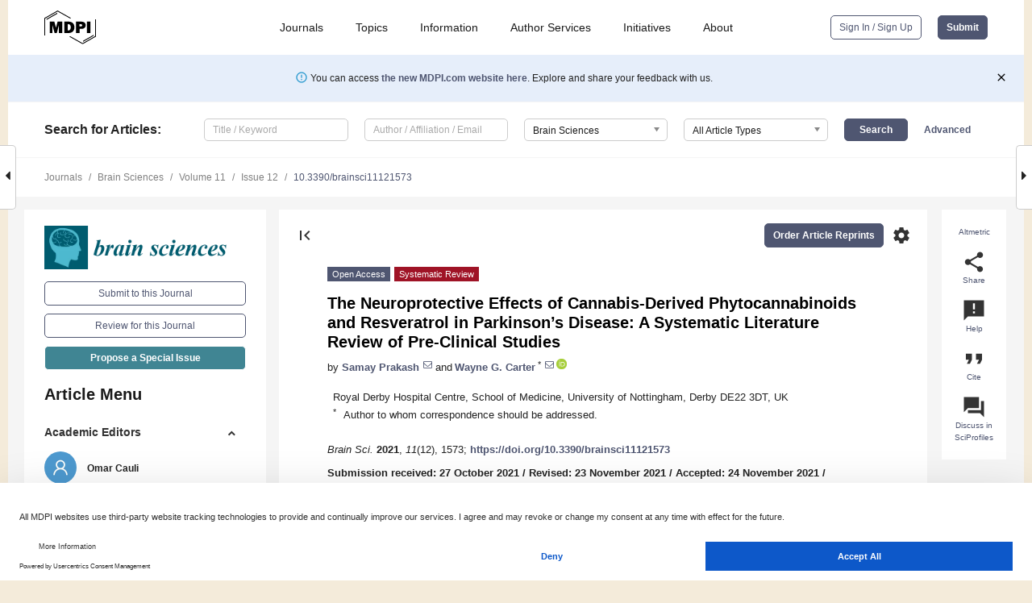

--- FILE ---
content_type: text/html; charset=UTF-8
request_url: https://www.mdpi.com/2076-3425/11/12/1573
body_size: 99249
content:


<!DOCTYPE html>
<html lang="en" xmlns:og="http://ogp.me/ns#" xmlns:fb="https://www.facebook.com/2008/fbml">
    <head>
        <meta charset="utf-8">
        <meta http-equiv="X-UA-Compatible" content="IE=edge,chrome=1">
        <meta content="mdpi" name="sso-service" />
                             <meta content="width=device-width, initial-scale=1.0" name="viewport" />        
                <title>The Neuroprotective Effects of Cannabis-Derived Phytocannabinoids and Resveratrol in Parkinson&rsquo;s Disease: A Systematic Literature Review of Pre-Clinical Studies</title><link rel="stylesheet" href="https://pub.mdpi-res.com/assets/css/font-awesome.min.css?eb190a3a77e5e1ee?1768564054">
        <link rel="stylesheet" href="https://pub.mdpi-res.com/assets/css/jquery.multiselect.css?f56c135cbf4d1483?1768564054">
        <link rel="stylesheet" href="https://pub.mdpi-res.com/assets/css/chosen.min.css?d7ca5ca9441ef9e1?1768564054">

                    <link rel="stylesheet" href="https://pub.mdpi-res.com/assets/css/main2.css?811c15039ec4533e?1768564054">
        
                <link rel="mask-icon" href="https://pub.mdpi-res.com/img/mask-icon-128.svg?c1c7eca266cd7013?1768564054" color="#4f5671">
        <link rel="apple-touch-icon" sizes="180x180" href="https://pub.mdpi-res.com/icon/apple-touch-icon-180x180.png?1768564054">
        <link rel="apple-touch-icon" sizes="152x152" href="https://pub.mdpi-res.com/icon/apple-touch-icon-152x152.png?1768564054">
        <link rel="apple-touch-icon" sizes="144x144" href="https://pub.mdpi-res.com/icon/apple-touch-icon-144x144.png?1768564054">
        <link rel="apple-touch-icon" sizes="120x120" href="https://pub.mdpi-res.com/icon/apple-touch-icon-120x120.png?1768564054">
        <link rel="apple-touch-icon" sizes="114x114" href="https://pub.mdpi-res.com/icon/apple-touch-icon-114x114.png?1768564054">
        <link rel="apple-touch-icon" sizes="76x76"   href="https://pub.mdpi-res.com/icon/apple-touch-icon-76x76.png?1768564054">
        <link rel="apple-touch-icon" sizes="72x72"   href="https://pub.mdpi-res.com/icon/apple-touch-icon-72x72.png?1768564054">
        <link rel="apple-touch-icon" sizes="57x57"   href="https://pub.mdpi-res.com/icon/apple-touch-icon-57x57.png?1768564054">
        <link rel="apple-touch-icon"                 href="https://pub.mdpi-res.com/icon/apple-touch-icon-57x57.png?1768564054">
        <link rel="apple-touch-icon-precomposed"     href="https://pub.mdpi-res.com/icon/apple-touch-icon-57x57.png?1768564054">
                        <link rel="manifest" href="/manifest.json">
        <meta name="theme-color" content="#ffffff">
        <meta name="application-name" content="&nbsp;"/>

            <link rel="apple-touch-startup-image" href="https://pub.mdpi-res.com/img/journals/brainsci-logo-sq.png?b1f311ce02ee3ab5">
    <link rel="apple-touch-icon" href="https://pub.mdpi-res.com/img/journals/brainsci-logo-sq.png?b1f311ce02ee3ab5">
    <meta name="msapplication-TileImage" content="https://pub.mdpi-res.com/img/journals/brainsci-logo-sq.png?b1f311ce02ee3ab5">

            <link rel="stylesheet" href="https://pub.mdpi-res.com/assets/css/jquery-ui-1.10.4.custom.min.css?80647d88647bf347?1768564054">
    <link rel="stylesheet" href="https://pub.mdpi-res.com/assets/css/magnific-popup.min.css?04d343e036f8eecd?1768564054">
    <link rel="stylesheet" href="https://pub.mdpi-res.com/assets/css/xml2html/article-html.css?b5ed6c65b8b7ceb9?1768564054">
            
    <style>

h2, #abstract .related_suggestion_title {
    }

.batch_articles a {
    color: #000;
}

    a, .batch_articles .authors a, a:focus, a:hover, a:active, .batch_articles a:focus, .batch_articles a:hover, li.side-menu-li a {
            }

    span.label a {
        color: #fff;
    }

    #main-content a.title-link:hover,
    #main-content a.title-link:focus,
    #main-content div.generic-item a.title-link:hover,
    #main-content div.generic-item a.title-link:focus {
            }

    #main-content #middle-column .generic-item.article-item a.title-link:hover,
    #main-content #middle-column .generic-item.article-item a.title-link:focus {
            }

    .art-authors a.toEncode {
        color: #333;
        font-weight: 700;
    }

    #main-content #middle-column ul li::before {
            }

    .accordion-navigation.active a.accordion__title,
    .accordion-navigation.active a.accordion__title::after {
            }

    .accordion-navigation li:hover::before,
    .accordion-navigation li:hover a,
    .accordion-navigation li:focus a {
            }

    .relative-size-container .relative-size-image .relative-size {
            }

    .middle-column__help__fixed a:hover i,
            }

    input[type="checkbox"]:checked:after {
            }

    input[type="checkbox"]:not(:disabled):hover:before {
            }

    #main-content .bolded-text {
            }


#main-content .hypothesis-count-container {
    }

#main-content .hypothesis-count-container:before {
    }

.full-size-menu ul li.menu-item .dropdown-wrapper {
    }

.full-size-menu ul li.menu-item > a.open::after {
    }

#title-story .title-story-orbit .orbit-caption {
    #background: url('/img/design/000000_background.png') !important;
    background: url('/img/design/ffffff_background.png') !important;
    color: rgb(51, 51, 51) !important;
}

#main-content .content__container__orbit {
    background-color: #000 !important;
}

#main-content .content__container__journal {
        color: #fff;
}

.html-article-menu .row span {
    }

.html-article-menu .row span.active {
    }

.accordion-navigation__journal .side-menu-li.active::before,
.accordion-navigation__journal .side-menu-li.active a {
    color: rgba(0,92,111,0.75) !important;
    font-weight: 700;
}

.accordion-navigation__journal .side-menu-li:hover::before ,
.accordion-navigation__journal .side-menu-li:hover a {
    color: rgba(0,92,111,0.75) !important;
    }

.side-menu-ul li.active a, .side-menu-ul li.active, .side-menu-ul li.active::before {
    color: rgba(0,92,111,0.75) !important;
}

.side-menu-ul li.active a {
    }

.result-selected, .active-result.highlighted, .active-result:hover,
.result-selected, .active-result.highlighted, .active-result:focus {
        }

.search-container.search-container__default-scheme {
    }

nav.tab-bar .open-small-search.active:after {
    }

.search-container.search-container__default-scheme .custom-accordion-for-small-screen-link::after {
    color: #fff;
}

@media only screen and (max-width: 50em) {
    #main-content .content__container.journal-info {
        color: #fff;
            }

    #main-content .content__container.journal-info a {
        color: #fff;
    }
} 

.button.button--color {
        }

.button.button--color:hover,
.button.button--color:focus {
            }

.button.button--color-journal {
    position: relative;
    background-color: rgba(0,92,111,0.75);
    border-color: #fff;
    color: #fff !important;
}

.button.button--color-journal:hover::before {
    content: '';
    position: absolute;
    top: 0;
    left: 0;
    height: 100%;
    width: 100%;
    background-color: #ffffff;
    opacity: 0.2;
}

.button.button--color-journal:visited,
.button.button--color-journal:hover,
.button.button--color-journal:focus {
    background-color: rgba(0,92,111,0.75);
    border-color: #fff;
    color: #fff !important;
}

.button.button--color path {
    }

.button.button--color:hover path {
    fill: #fff;
}

#main-content #search-refinements .ui-slider-horizontal .ui-slider-range {
    }

.breadcrumb__element:last-of-type a {
    }

#main-header {
    }

#full-size-menu .top-bar, #full-size-menu li.menu-item span.user-email {
    }

.top-bar-section li:not(.has-form) a:not(.button) {
    }

#full-size-menu li.menu-item .dropdown-wrapper li a:hover {
    }

#full-size-menu li.menu-item a:hover, #full-size-menu li.menu.item a:focus, nav.tab-bar a:hover {
    }
#full-size-menu li.menu.item a:active, #full-size-menu li.menu.item a.active {
    }

#full-size-menu li.menu-item a.open-mega-menu.active, #full-size-menu li.menu-item div.mega-menu, a.open-mega-menu.active {
        }

#full-size-menu li.menu-item div.mega-menu li, #full-size-menu li.menu-item div.mega-menu a {
            border-color: #9a9a9a;
}

div.type-section h2 {
                font-size: 20px;
    line-height: 26px;
    font-weight: 300;
}

div.type-section h3 {
    margin-left: 15px;
    margin-bottom: 0px;
    font-weight: 300;
}

.journal-tabs .tab-title.active a {
            }

</style>
    <link rel="stylesheet" href="https://pub.mdpi-res.com/assets/css/slick.css?f38b2db10e01b157?1768564054">

                
    <meta name="title" content="The Neuroprotective Effects of Cannabis-Derived Phytocannabinoids and Resveratrol in Parkinson&rsquo;s Disease: A Systematic Literature Review of Pre-Clinical Studies">
    <meta name="description" content="Currently, there are no pharmacological treatments able to reverse nigral degeneration in Parkinson&rsquo;s disease (PD), hence the unmet need for the provision of neuroprotective agents. Cannabis-derived phytocannabinoids (CDCs) and resveratrol (RSV) may be useful neuroprotective agents for PD due to their anti-oxidative and anti-inflammatory properties. To evaluate this, we undertook a systematic review of the scientific literature to assess the neuroprotective effects of CDCs and RSV treatments in pre-clinical in vivo animal models of PD. The literature databases MEDLINE, EMBASE, PsychINFO, PubMed, and Web of Science core collection were systematically searched to cover relevant studies. A total of 1034 publications were analyzed, of which 18 met the eligibility criteria for this review. Collectively, the majority of PD rodent studies demonstrated that treatment with CDCs or RSV produced a significant improvement in motor function and mitigated the loss of dopaminergic neurons. Biochemical analysis of rodent brain tissue suggested that neuroprotection was mediated by anti-oxidative, anti-inflammatory, and anti-apoptotic mechanisms. This review highlights the neuroprotective potential of CDCs and RSV for in vivo models of PD and therefore suggests their potential translation to human clinical trials to either ameliorate PD progression and/or be implemented as a prophylactic means to reduce the risk of development of PD." >
    <link rel="image_src" href="https://pub.mdpi-res.com/img/journals/brainsci-logo.png?b1f311ce02ee3ab5" >
    <meta name="dc.title" content="The Neuroprotective Effects of Cannabis-Derived Phytocannabinoids and Resveratrol in Parkinson&rsquo;s Disease: A Systematic Literature Review of Pre-Clinical Studies">

    <meta name="dc.creator" content="Samay Prakash">
    <meta name="dc.creator" content="Wayne G. Carter">
    
    <meta name="dc.type" content="Systematic Review">
    <meta name="dc.source" content="Brain Sciences 2021, Vol. 11, Page 1573">
    <meta name="dc.date" content="2021-11-28">
    <meta name ="dc.identifier" content="10.3390/brainsci11121573">
    
    <meta name="dc.publisher" content="Multidisciplinary Digital Publishing Institute">
    <meta name="dc.rights" content="http://creativecommons.org/licenses/by/3.0/">
    <meta name="dc.format" content="application/pdf" >
    <meta name="dc.language" content="en" >
    <meta name="dc.description" content="Currently, there are no pharmacological treatments able to reverse nigral degeneration in Parkinson&rsquo;s disease (PD), hence the unmet need for the provision of neuroprotective agents. Cannabis-derived phytocannabinoids (CDCs) and resveratrol (RSV) may be useful neuroprotective agents for PD due to their anti-oxidative and anti-inflammatory properties. To evaluate this, we undertook a systematic review of the scientific literature to assess the neuroprotective effects of CDCs and RSV treatments in pre-clinical in vivo animal models of PD. The literature databases MEDLINE, EMBASE, PsychINFO, PubMed, and Web of Science core collection were systematically searched to cover relevant studies. A total of 1034 publications were analyzed, of which 18 met the eligibility criteria for this review. Collectively, the majority of PD rodent studies demonstrated that treatment with CDCs or RSV produced a significant improvement in motor function and mitigated the loss of dopaminergic neurons. Biochemical analysis of rodent brain tissue suggested that neuroprotection was mediated by anti-oxidative, anti-inflammatory, and anti-apoptotic mechanisms. This review highlights the neuroprotective potential of CDCs and RSV for in vivo models of PD and therefore suggests their potential translation to human clinical trials to either ameliorate PD progression and/or be implemented as a prophylactic means to reduce the risk of development of PD." >

    <meta name="dc.subject" content="cannabinoids" >
    <meta name="dc.subject" content="cannabis-derived phytocannabinoids" >
    <meta name="dc.subject" content="neuroprotection" >
    <meta name="dc.subject" content="resveratrol" >
    <meta name="dc.subject" content="Parkinson’s disease" >
    
    <meta name ="prism.issn" content="2076-3425">
    <meta name ="prism.publicationName" content="Brain Sciences">
    <meta name ="prism.publicationDate" content="2021-11-28">
    <meta name ="prism.section" content="Systematic Review" >

            <meta name ="prism.volume" content="11">
        <meta name ="prism.number" content="12">
        <meta name ="prism.startingPage" content="1573" >

            
    <meta name="citation_issn" content="2076-3425">
    <meta name="citation_journal_title" content="Brain Sciences">
    <meta name="citation_publisher" content="Multidisciplinary Digital Publishing Institute">
    <meta name="citation_title" content="The Neuroprotective Effects of Cannabis-Derived Phytocannabinoids and Resveratrol in Parkinson&rsquo;s Disease: A Systematic Literature Review of Pre-Clinical Studies">
    <meta name="citation_publication_date" content="2021/12">
    <meta name="citation_online_date" content="2021/11/28">

            <meta name="citation_volume" content="11">
        <meta name="citation_issue" content="12">
        <meta name="citation_firstpage" content="1573">

            
    <meta name="citation_author" content="Prakash, Samay">
    <meta name="citation_author" content="Carter, Wayne G.">
    
    <meta name="citation_doi" content="10.3390/brainsci11121573">
    
    <meta name="citation_id" content="mdpi-brainsci11121573">
    <meta name="citation_abstract_html_url" content="https://www.mdpi.com/2076-3425/11/12/1573">

    <meta name="citation_pdf_url" content="https://www.mdpi.com/2076-3425/11/12/1573/pdf?version=1638423126">
    <link rel="alternate" type="application/pdf" title="PDF Full-Text" href="https://www.mdpi.com/2076-3425/11/12/1573/pdf?version=1638423126">
    <meta name="fulltext_pdf" content="https://www.mdpi.com/2076-3425/11/12/1573/pdf?version=1638423126">
    
    <meta name="citation_fulltext_html_url" content="https://www.mdpi.com/2076-3425/11/12/1573/htm">
    <link rel="alternate" type="text/html" title="HTML Full-Text" href="https://www.mdpi.com/2076-3425/11/12/1573/htm">
    <meta name="fulltext_html" content="https://www.mdpi.com/2076-3425/11/12/1573/htm">
    
    <link rel="alternate" type="text/xml" title="XML Full-Text" href="https://www.mdpi.com/2076-3425/11/12/1573/xml">
    <meta name="fulltext_xml" content="https://www.mdpi.com/2076-3425/11/12/1573/xml">
    <meta name="citation_xml_url" content="https://www.mdpi.com/2076-3425/11/12/1573/xml">
    
    <meta name="twitter:card" content="summary" />
    <meta name="twitter:site" content="@MDPIOpenAccess" />
    <meta name="twitter:image" content="https://pub.mdpi-res.com/img/journals/brainsci-logo-social.png?b1f311ce02ee3ab5" />

    <meta property="fb:app_id" content="131189377574"/>
    <meta property="og:site_name" content="MDPI"/>
    <meta property="og:type" content="article"/>
    <meta property="og:url" content="https://www.mdpi.com/2076-3425/11/12/1573" />
    <meta property="og:title" content="The Neuroprotective Effects of Cannabis-Derived Phytocannabinoids and Resveratrol in Parkinson&rsquo;s Disease: A Systematic Literature Review of Pre-Clinical Studies" />
    <meta property="og:description" content="Currently, there are no pharmacological treatments able to reverse nigral degeneration in Parkinson&rsquo;s disease (PD), hence the unmet need for the provision of neuroprotective agents. Cannabis-derived phytocannabinoids (CDCs) and resveratrol (RSV) may be useful neuroprotective agents for PD due to their anti-oxidative and anti-inflammatory properties. To evaluate this, we undertook a systematic review of the scientific literature to assess the neuroprotective effects of CDCs and RSV treatments in pre-clinical in vivo animal models of PD. The literature databases MEDLINE, EMBASE, PsychINFO, PubMed, and Web of Science core collection were systematically searched to cover relevant studies. A total of 1034 publications were analyzed, of which 18 met the eligibility criteria for this review. Collectively, the majority of PD rodent studies demonstrated that treatment with CDCs or RSV produced a significant improvement in motor function and mitigated the loss of dopaminergic neurons. Biochemical analysis of rodent brain tissue suggested that neuroprotection was mediated by anti-oxidative, anti-inflammatory, and anti-apoptotic mechanisms. This review highlights the neuroprotective potential of CDCs and RSV for in vivo models of PD and therefore suggests their potential translation to human clinical trials to either ameliorate PD progression and/or be implemented as a prophylactic means to reduce the risk of development of PD." />
    <meta property="og:image" content="https://pub.mdpi-res.com/brainsci/brainsci-11-01573/article_deploy/html/images/brainsci-11-01573-g001-550.jpg?1638423235" />
                <link rel="alternate" type="application/rss+xml" title="MDPI Publishing - Latest articles" href="https://www.mdpi.com/rss">
                
        <meta name="google-site-verification" content="PxTlsg7z2S00aHroktQd57fxygEjMiNHydKn3txhvwY">
        <meta name="facebook-domain-verification" content="mcoq8dtq6sb2hf7z29j8w515jjoof7" />

                <script id="usercentrics-cmp" src="https://web.cmp.usercentrics.eu/ui/loader.js" data-ruleset-id="PbAnaGk92sB5Cc" async></script>
        
        <!--[if lt IE 9]>
            <script>var browserIe8 = true;</script>
            <link rel="stylesheet" href="https://pub.mdpi-res.com/assets/css/ie8foundationfix.css?50273beac949cbf0?1768564054">
            <script src="//html5shiv.googlecode.com/svn/trunk/html5.js"></script>
            <script src="//cdnjs.cloudflare.com/ajax/libs/html5shiv/3.6.2/html5shiv.js"></script>
            <script src="//s3.amazonaws.com/nwapi/nwmatcher/nwmatcher-1.2.5-min.js"></script>
            <script src="//html5base.googlecode.com/svn-history/r38/trunk/js/selectivizr-1.0.3b.js"></script>
            <script src="//cdnjs.cloudflare.com/ajax/libs/respond.js/1.1.0/respond.min.js"></script>
            <script src="https://pub.mdpi-res.com/assets/js/ie8/ie8patch.js?9e1d3c689a0471df?1768564054"></script>
            <script src="https://pub.mdpi-res.com/assets/js/ie8/rem.min.js?94b62787dcd6d2f2?1768564054"></script>            
                                                        <![endif]-->

                    <script>
                window.dataLayer = window.dataLayer || [];
                function gtag() { dataLayer.push(arguments); }
                gtag('consent', 'default', {
                    'ad_user_data': 'denied',
                    'ad_personalization': 'denied',
                    'ad_storage': 'denied',
                    'analytics_storage': 'denied',
                    'wait_for_update': 500,
                });
                dataLayer.push({'gtm.start': new Date().getTime(), 'event': 'gtm.js'});

                            </script>

            <script>
                (function(w,d,s,l,i){w[l]=w[l]||[];w[l].push({'gtm.start':
                new Date().getTime(),event:'gtm.js'});var f=d.getElementsByTagName(s)[0],
                j=d.createElement(s),dl=l!='dataLayer'?'&l='+l:'';j.async=true;j.src=
                'https://www.googletagmanager.com/gtm.js?id='+i+dl;f.parentNode.insertBefore(j,f);
                })(window,document,'script','dataLayer','GTM-WPK7SW5');
            </script>

                        
                              <script>!function(e){var n="https://s.go-mpulse.net/boomerang/";if("True"=="True")e.BOOMR_config=e.BOOMR_config||{},e.BOOMR_config.PageParams=e.BOOMR_config.PageParams||{},e.BOOMR_config.PageParams.pci=!0,n="https://s2.go-mpulse.net/boomerang/";if(window.BOOMR_API_key="4MGA4-E5JH8-79LAG-STF7X-79Z92",function(){function e(){if(!o){var e=document.createElement("script");e.id="boomr-scr-as",e.src=window.BOOMR.url,e.async=!0,i.parentNode.appendChild(e),o=!0}}function t(e){o=!0;var n,t,a,r,d=document,O=window;if(window.BOOMR.snippetMethod=e?"if":"i",t=function(e,n){var t=d.createElement("script");t.id=n||"boomr-if-as",t.src=window.BOOMR.url,BOOMR_lstart=(new Date).getTime(),e=e||d.body,e.appendChild(t)},!window.addEventListener&&window.attachEvent&&navigator.userAgent.match(/MSIE [67]\./))return window.BOOMR.snippetMethod="s",void t(i.parentNode,"boomr-async");a=document.createElement("IFRAME"),a.src="about:blank",a.title="",a.role="presentation",a.loading="eager",r=(a.frameElement||a).style,r.width=0,r.height=0,r.border=0,r.display="none",i.parentNode.appendChild(a);try{O=a.contentWindow,d=O.document.open()}catch(_){n=document.domain,a.src="javascript:var d=document.open();d.domain='"+n+"';void(0);",O=a.contentWindow,d=O.document.open()}if(n)d._boomrl=function(){this.domain=n,t()},d.write("<bo"+"dy onload='document._boomrl();'>");else if(O._boomrl=function(){t()},O.addEventListener)O.addEventListener("load",O._boomrl,!1);else if(O.attachEvent)O.attachEvent("onload",O._boomrl);d.close()}function a(e){window.BOOMR_onload=e&&e.timeStamp||(new Date).getTime()}if(!window.BOOMR||!window.BOOMR.version&&!window.BOOMR.snippetExecuted){window.BOOMR=window.BOOMR||{},window.BOOMR.snippetStart=(new Date).getTime(),window.BOOMR.snippetExecuted=!0,window.BOOMR.snippetVersion=12,window.BOOMR.url=n+"4MGA4-E5JH8-79LAG-STF7X-79Z92";var i=document.currentScript||document.getElementsByTagName("script")[0],o=!1,r=document.createElement("link");if(r.relList&&"function"==typeof r.relList.supports&&r.relList.supports("preload")&&"as"in r)window.BOOMR.snippetMethod="p",r.href=window.BOOMR.url,r.rel="preload",r.as="script",r.addEventListener("load",e),r.addEventListener("error",function(){t(!0)}),setTimeout(function(){if(!o)t(!0)},3e3),BOOMR_lstart=(new Date).getTime(),i.parentNode.appendChild(r);else t(!1);if(window.addEventListener)window.addEventListener("load",a,!1);else if(window.attachEvent)window.attachEvent("onload",a)}}(),"".length>0)if(e&&"performance"in e&&e.performance&&"function"==typeof e.performance.setResourceTimingBufferSize)e.performance.setResourceTimingBufferSize();!function(){if(BOOMR=e.BOOMR||{},BOOMR.plugins=BOOMR.plugins||{},!BOOMR.plugins.AK){var n=""=="true"?1:0,t="",a="clpmdoqxzvm242lpi3wq-f-d6ab1ddc7-clientnsv4-s.akamaihd.net",i="false"=="true"?2:1,o={"ak.v":"39","ak.cp":"1774948","ak.ai":parseInt("1155516",10),"ak.ol":"0","ak.cr":10,"ak.ipv":4,"ak.proto":"h2","ak.rid":"13584256","ak.r":38938,"ak.a2":n,"ak.m":"dscb","ak.n":"essl","ak.bpcip":"18.222.193.0","ak.cport":37634,"ak.gh":"23.55.170.143","ak.quicv":"","ak.tlsv":"tls1.3","ak.0rtt":"","ak.0rtt.ed":"","ak.csrc":"-","ak.acc":"","ak.t":"1768900333","ak.ak":"hOBiQwZUYzCg5VSAfCLimQ==jsS03MFfkkhQHwER0RQ3R9mI/Fvy5ryF4g7hVeBoyw1Kz95AtG9iv1Fntrf/6xb3cPPd7g+D41spmd0WKpDpcq/amosNhW4mZyBUSjygqjIOH/QYiQhq4UgXHrCPA8d73r/mIGyWcM4142i0VUxFb/rSiUJhj9NXDWTmn1tibKncwmBndTpRTeawaNX349y4HnGw2IgslCZ5zgKCOg6FmkgnyFmsESXjEDGeJaRc54mFHgjCZd37p/VonB/PSQ+ZQZ0bnkHbCgHxVfoD3mR2B7WB/zv4uiHS91SU06P4/38QA07bmqkRe60bDahOwopU5QGhRY0PP1bgaDr8kLMacbN3E63YWRgncr6L9QXmmb9cdL0dDu0u2uPeCSt3Ini+fD/2L1HgAPe7HYyCeNFohqqGzIVJDhVTKtNqOANxfWg=","ak.pv":"21","ak.dpoabenc":"","ak.tf":i};if(""!==t)o["ak.ruds"]=t;var r={i:!1,av:function(n){var t="http.initiator";if(n&&(!n[t]||"spa_hard"===n[t]))o["ak.feo"]=void 0!==e.aFeoApplied?1:0,BOOMR.addVar(o)},rv:function(){var e=["ak.bpcip","ak.cport","ak.cr","ak.csrc","ak.gh","ak.ipv","ak.m","ak.n","ak.ol","ak.proto","ak.quicv","ak.tlsv","ak.0rtt","ak.0rtt.ed","ak.r","ak.acc","ak.t","ak.tf"];BOOMR.removeVar(e)}};BOOMR.plugins.AK={akVars:o,akDNSPreFetchDomain:a,init:function(){if(!r.i){var e=BOOMR.subscribe;e("before_beacon",r.av,null,null),e("onbeacon",r.rv,null,null),r.i=!0}return this},is_complete:function(){return!0}}}}()}(window);</script></head>

    <body>
         
                		        	
		<div class="direction direction_right" id="small_right" style="border-right-width: 0px; padding:0;">
        <i class="fa fa-caret-right fa-2x"></i>
    </div>

	<div class="big_direction direction_right" id="big_right" style="border-right-width: 0px;">
				<div style="text-align: right;">
									Next Article in Journal<br>
				<div><a href="/2076-3425/11/12/1575">Application of the Chinese Version of the Montreal Cognitive Assessment-Basic for Assessing Mild Cognitive Impairment in Parkinson&rsquo;s Disease</a></div>
					 		 		 	</div>
	</div>
	
		<div class="direction" id="small_left" style="border-left-width: 0px">
        <i class="fa fa-caret-left fa-2x"></i>
    </div>
	<div class="big_direction" id="big_left" style="border-left-width: 0px;">
				<div>
									Previous Article in Journal<br>
				<div><a href="/2076-3425/11/12/1574">Increased Serum Prolactin and Excessive Daytime Sleepiness: An Attempt of Proof-of-Concept Study</a></div>
					 			 	 	</div>
	</div>
	    <div style="clear: both;"></div>

                    
<div id="menuModal" class="reveal-modal reveal-modal-new reveal-modal-menu" aria-hidden="true" data-reveal role="dialog">
    <div class="menu-container">
        <div class="UI_NavMenu">
            


<div class="content__container " >
    <div class="custom-accordion-for-small-screen-link " >
                            <h2>Journals</h2>
                    </div>

    <div class="target-item custom-accordion-for-small-screen-content show-for-medium-up">
                            <div class="menu-container__links">
                        <div style="width: 100%; float: left;">
                            <a href="/about/journals">Active Journals</a>
                            <a href="/about/journalfinder">Find a Journal</a>
                            <a href="/about/journals/proposal">Journal Proposal</a>
                            <a href="/about/proceedings">Proceedings Series</a>
                        </div>
                    </div>
                    </div>
</div>

            <a href="/topics">
                <h2>Topics</h2>
            </a>

            


<div class="content__container " >
    <div class="custom-accordion-for-small-screen-link " >
                            <h2>Information</h2>
                    </div>

    <div class="target-item custom-accordion-for-small-screen-content show-for-medium-up">
                            <div class="menu-container__links">
                        <div style="width: 100%; max-width: 200px; float: left;">
                            <a href="/authors">For Authors</a>
                            <a href="/reviewers">For Reviewers</a>
                            <a href="/editors">For Editors</a>
                            <a href="/librarians">For Librarians</a>
                            <a href="/publishing_services">For Publishers</a>
                            <a href="/societies">For Societies</a>
                            <a href="/conference_organizers">For Conference Organizers</a>
                        </div>
                        <div style="width: 100%; max-width: 250px; float: left;">
                            <a href="/openaccess">Open Access Policy</a>
                            <a href="/ioap">Institutional Open Access Program</a>
                            <a href="/special_issues_guidelines">Special Issues Guidelines</a>
                            <a href="/editorial_process">Editorial Process</a>
                            <a href="/ethics">Research and Publication Ethics</a>
                            <a href="/apc">Article Processing Charges</a>
                            <a href="/awards">Awards</a>
                            <a href="/testimonials">Testimonials</a>
                        </div>
                    </div>
                    </div>
</div>

            <a href="/authors/english">
                <h2>Author Services</h2>
            </a>

            


<div class="content__container " >
    <div class="custom-accordion-for-small-screen-link " >
                            <h2>Initiatives</h2>
                    </div>

    <div class="target-item custom-accordion-for-small-screen-content show-for-medium-up">
                            <div class="menu-container__links">
                        <div style="width: 100%; float: left;">
                            <a href="https://sciforum.net" target="_blank" rel="noopener noreferrer">Sciforum</a>
                            <a href="https://www.mdpi.com/books" target="_blank" rel="noopener noreferrer">MDPI Books</a>
                            <a href="https://www.preprints.org" target="_blank" rel="noopener noreferrer">Preprints.org</a>
                            <a href="https://www.scilit.com" target="_blank" rel="noopener noreferrer">Scilit</a>
                            <a href="https://sciprofiles.com" target="_blank" rel="noopener noreferrer">SciProfiles</a>
                            <a href="https://encyclopedia.pub" target="_blank" rel="noopener noreferrer">Encyclopedia</a>
                            <a href="https://jams.pub" target="_blank" rel="noopener noreferrer">JAMS</a>
                            <a href="/about/proceedings">Proceedings Series</a>
                        </div>
                    </div>
                    </div>
</div>

            


<div class="content__container " >
    <div class="custom-accordion-for-small-screen-link " >
                            <h2>About</h2>
                    </div>

    <div class="target-item custom-accordion-for-small-screen-content show-for-medium-up">
                            <div class="menu-container__links">
                        <div style="width: 100%; float: left;">
                            <a href="/about">Overview</a>
                            <a href="/about/contact">Contact</a>
                            <a href="https://careers.mdpi.com" target="_blank" rel="noopener noreferrer">Careers</a>
                            <a href="/about/announcements">News</a>
                            <a href="/about/press">Press</a>
                            <a href="http://blog.mdpi.com/" target="_blank" rel="noopener noreferrer">Blog</a>
                        </div>
                    </div>
                    </div>
</div>
        </div>

        <div class="menu-container__buttons">
                            <a class="button UA_SignInUpButton" href="/user/login">Sign In / Sign Up</a>
                    </div>
    </div>
</div>

                
<div id="captchaModal" class="reveal-modal reveal-modal-new reveal-modal-new--small" data-reveal aria-label="Captcha" aria-hidden="true" role="dialog"></div>
        
<div id="actionDisabledModal" class="reveal-modal" data-reveal aria-labelledby="actionDisableModalTitle" aria-hidden="true" role="dialog" style="width: 300px;">
    <h2 id="actionDisableModalTitle">Notice</h2>
    <form action="/email/captcha" method="post" id="emailCaptchaForm">
        <div class="row">
            <div id="js-action-disabled-modal-text" class="small-12 columns">
            </div>
            
            <div id="js-action-disabled-modal-submit" class="small-12 columns" style="margin-top: 10px; display: none;">
                You can make submissions to other journals 
                <a href="https://susy.mdpi.com/user/manuscripts/upload">here</a>.
            </div>
        </div>
    </form>
    <a class="close-reveal-modal" aria-label="Close">
        <i class="material-icons">clear</i>
    </a>
</div>
        
<div id="rssNotificationModal" class="reveal-modal reveal-modal-new" data-reveal aria-labelledby="rssNotificationModalTitle" aria-hidden="true" role="dialog">
    <div class="row">
        <div class="small-12 columns">
            <h2 id="rssNotificationModalTitle">Notice</h2>
            <p>
                You are accessing a machine-readable page. In order to be human-readable, please install an RSS reader.
            </p>
        </div>
    </div>
    <div class="row">
        <div class="small-12 columns">
            <a class="button button--color js-rss-notification-confirm">Continue</a>
            <a class="button button--grey" onclick="$(this).closest('.reveal-modal').find('.close-reveal-modal').click(); return false;">Cancel</a>
        </div>
    </div>
    <a class="close-reveal-modal" aria-label="Close">
        <i class="material-icons">clear</i>
    </a>
</div>
        
<div id="drop-article-label-openaccess" class="f-dropdown medium" data-dropdown-content aria-hidden="true" tabindex="-1">
    <p>
        All articles published by MDPI are made immediately available worldwide under an open access license. No special 
        permission is required to reuse all or part of the article published by MDPI, including figures and tables. For 
        articles published under an open access Creative Common CC BY license, any part of the article may be reused without 
        permission provided that the original article is clearly cited. For more information, please refer to
        <a href="https://www.mdpi.com/openaccess">https://www.mdpi.com/openaccess</a>.
    </p>
</div>

<div id="drop-article-label-feature" class="f-dropdown medium" data-dropdown-content aria-hidden="true" tabindex="-1">
    <p>
        Feature papers represent the most advanced research with significant potential for high impact in the field. A Feature 
        Paper should be a substantial original Article that involves several techniques or approaches, provides an outlook for 
        future research directions and describes possible research applications.
    </p>

    <p>
        Feature papers are submitted upon individual invitation or recommendation by the scientific editors and must receive 
        positive feedback from the reviewers.
    </p>
</div>

<div id="drop-article-label-choice" class="f-dropdown medium" data-dropdown-content aria-hidden="true" tabindex="-1">
    <p>
        Editor’s Choice articles are based on recommendations by the scientific editors of MDPI journals from around the world. 
        Editors select a small number of articles recently published in the journal that they believe will be particularly 
        interesting to readers, or important in the respective research area. The aim is to provide a snapshot of some of the 
        most exciting work published in the various research areas of the journal.

        <div style="margin-top: -10px;">
            <div id="drop-article-label-choice-journal-link" style="display: none; margin-top: -10px; padding-top: 10px;">
            </div>
        </div>
    </p>
</div>

<div id="drop-article-label-resubmission" class="f-dropdown medium" data-dropdown-content aria-hidden="true" tabindex="-1">
    <p>
        Original Submission Date Received: <span id="drop-article-label-resubmission-date"></span>.
    </p>
</div>

                <div id="container">
                        
                <noscript>
                    <div id="no-javascript">
                        You seem to have javascript disabled. Please note that many of the page functionalities won't work as expected without javascript enabled.
                    </div>
                </noscript>

                <div class="fixed">
                    <nav class="tab-bar show-for-medium-down">
                        <div class="row full-width collapse">
                            <div class="medium-3 small-4 columns">
                                <a href="/">
                                    <img class="full-size-menu__mdpi-logo" src="https://pub.mdpi-res.com/img/design/mdpi-pub-logo-black-small1.svg?da3a8dcae975a41c?1768564054" style="width: 64px;" title="MDPI Open Access Journals">
                                </a>
                            </div>
                            <div class="medium-3 small-4 columns right-aligned">
                                <div class="show-for-medium-down">
                                    <a href="#" style="display: none;">
                                        <i class="material-icons" onclick="$('#menuModal').foundation('reveal', 'close'); return false;">clear</i>
                                    </a>

                                    <a class="js-toggle-desktop-layout-link" title="Toggle desktop layout" style="display: none;" href="/toggle_desktop_layout_cookie">
                                        <i class="material-icons">zoom_out_map</i>
                                    </a>

                                                                            <a href="#" class="js-open-small-search open-small-search">
                                            <i class="material-icons show-for-small only">search</i>
                                        </a>
                                    
                                    <a title="MDPI main page" class="js-open-menu" data-reveal-id="menuModal" href="#">
                                        <i class="material-icons">menu</i>
                                    </a>
                                </div>
                            </div>
                        </div>
                    </nav>                       	
                </div>
                
                <section class="main-section">
                    <header>
                        <div class="full-size-menu show-for-large-up">
                             
                                <div class="row full-width">
                                                                        <div class="large-1 columns">
                                        <a href="/">
                                            <img class="full-size-menu__mdpi-logo" src="https://pub.mdpi-res.com/img/design/mdpi-pub-logo-black-small1.svg?da3a8dcae975a41c?1768564054" title="MDPI Open Access Journals">
                                        </a>
                                    </div>

                                                                        <div class="large-8 columns text-right UI_NavMenu">
                                        <ul>
                                            <li class="menu-item"> 
                                                <a href="/about/journals" data-dropdown="journals-dropdown" aria-controls="journals-dropdown" aria-expanded="false" data-options="is_hover: true; hover_timeout: 200">Journals</a>

                                                <ul id="journals-dropdown" class="f-dropdown dropdown-wrapper dropdown-wrapper__small" data-dropdown-content aria-hidden="true" tabindex="-1">
                                                    <li>
                                                        <div class="row">
                                                            <div class="small-12 columns">
                                                                <ul>
                                                                    <li>
                                                                        <a href="/about/journals">
                                                                            Active Journals
                                                                        </a>
                                                                    </li>
                                                                    <li>
                                                                        <a href="/about/journalfinder">
                                                                            Find a Journal
                                                                        </a>
                                                                    </li>
                                                                    <li>
                                                                        <a href="/about/journals/proposal">
                                                                            Journal Proposal
                                                                        </a>
                                                                    </li>
                                                                    <li>
                                                                        <a href="/about/proceedings">
                                                                            Proceedings Series
                                                                        </a>
                                                                    </li>
                                                                </ul>
                                                            </div>
                                                        </div>
                                                    </li>
                                                </ul>
                                            </li>

                                            <li class="menu-item"> 
                                                <a href="/topics">Topics</a>
                                            </li>

                                            <li class="menu-item"> 
                                                <a href="/authors" data-dropdown="information-dropdown" aria-controls="information-dropdown" aria-expanded="false" data-options="is_hover:true; hover_timeout:200">Information</a>

                                                <ul id="information-dropdown" class="f-dropdown dropdown-wrapper" data-dropdown-content aria-hidden="true" tabindex="-1">
                                                    <li>
                                                        <div class="row">
                                                            <div class="small-5 columns right-border">
                                                                <ul>
                                                                    <li>
                                                                        <a href="/authors">For Authors</a>
                                                                    </li>
                                                                    <li>
                                                                        <a href="/reviewers">For Reviewers</a>
                                                                    </li>
                                                                    <li>
                                                                        <a href="/editors">For Editors</a>
                                                                    </li>
                                                                    <li>
                                                                        <a href="/librarians">For Librarians</a>
                                                                    </li>
                                                                    <li>
                                                                        <a href="/publishing_services">For Publishers</a>
                                                                    </li>
                                                                    <li>
                                                                        <a href="/societies">For Societies</a>
                                                                    </li>
                                                                    <li>
                                                                        <a href="/conference_organizers">For Conference Organizers</a>
                                                                    </li>
                                                                </ul>
                                                            </div>

                                                            <div class="small-7 columns">
                                                                <ul>
                                                                    <li>
                                                                        <a href="/openaccess">Open Access Policy</a>
                                                                    </li>
                                                                    <li>
                                                                        <a href="/ioap">Institutional Open Access Program</a>
                                                                    </li>
                                                                    <li>
                                                                        <a href="/special_issues_guidelines">Special Issues Guidelines</a>
                                                                    </li>
                                                                    <li>
                                                                        <a href="/editorial_process">Editorial Process</a>
                                                                    </li>
                                                                    <li>
                                                                        <a href="/ethics">Research and Publication Ethics</a>
                                                                    </li>
                                                                    <li>
                                                                        <a href="/apc">Article Processing Charges</a>
                                                                    </li>
                                                                    <li>
                                                                        <a href="/awards">Awards</a>
                                                                    </li>
                                                                    <li>
                                                                        <a href="/testimonials">Testimonials</a>
                                                                    </li>
                                                                </ul>
                                                            </div>
                                                        </div>
                                                    </li>
                                                </ul>
                                            </li>

                                            <li class="menu-item">
                                                <a href="/authors/english">Author Services</a>
                                            </li>

                                            <li class="menu-item"> 
                                                <a href="/about/initiatives" data-dropdown="initiatives-dropdown" aria-controls="initiatives-dropdown" aria-expanded="false" data-options="is_hover: true; hover_timeout: 200">Initiatives</a>

                                                <ul id="initiatives-dropdown" class="f-dropdown dropdown-wrapper dropdown-wrapper__small" data-dropdown-content aria-hidden="true" tabindex="-1">
                                                    <li>
                                                        <div class="row">
                                                            <div class="small-12 columns">
                                                                <ul>
                                                                    <li>
                                                                        <a href="https://sciforum.net" target="_blank" rel="noopener noreferrer">
                                                                                                                                                        Sciforum
                                                                        </a>
                                                                    </li>
                                                                    <li>
                                                                        <a href="https://www.mdpi.com/books" target="_blank" rel="noopener noreferrer">
                                                                                                                                                        MDPI Books
                                                                        </a>
                                                                    </li>
                                                                    <li>
                                                                        <a href="https://www.preprints.org" target="_blank" rel="noopener noreferrer">
                                                                                                                                                        Preprints.org
                                                                        </a>
                                                                    </li>
                                                                    <li>
                                                                        <a href="https://www.scilit.com" target="_blank" rel="noopener noreferrer">
                                                                                                                                                        Scilit
                                                                        </a>
                                                                    </li>
                                                                    <li>
                                                                        <a href="https://sciprofiles.com" target="_blank" rel="noopener noreferrer">
                                                                            SciProfiles
                                                                        </a>
                                                                    </li>
                                                                    <li>
                                                                        <a href="https://encyclopedia.pub" target="_blank" rel="noopener noreferrer">
                                                                                                                                                        Encyclopedia
                                                                        </a>
                                                                    </li>
                                                                    <li>
                                                                        <a href="https://jams.pub" target="_blank" rel="noopener noreferrer">
                                                                            JAMS
                                                                        </a>
                                                                    </li>
                                                                    <li>
                                                                        <a href="/about/proceedings">
                                                                            Proceedings Series
                                                                        </a>
                                                                    </li>
                                                                </ul>
                                                            </div>
                                                        </div>
                                                    </li>
                                                </ul>
                                            </li>

                                            <li class="menu-item"> 
                                                <a href="/about" data-dropdown="about-dropdown" aria-controls="about-dropdown" aria-expanded="false" data-options="is_hover: true; hover_timeout: 200">About</a>

                                                <ul id="about-dropdown" class="f-dropdown dropdown-wrapper dropdown-wrapper__small" data-dropdown-content aria-hidden="true" tabindex="-1">
                                                    <li>
                                                        <div class="row">
                                                            <div class="small-12 columns">
                                                                <ul>
                                                                    <li>
                                                                        <a href="/about">
                                                                            Overview
                                                                        </a>
                                                                    </li>
                                                                    <li>
                                                                        <a href="/about/contact">
                                                                            Contact
                                                                        </a>
                                                                    </li>
                                                                    <li>
                                                                        <a href="https://careers.mdpi.com" target="_blank" rel="noopener noreferrer">
                                                                            Careers
                                                                        </a>
                                                                    </li>
                                                                    <li> 
                                                                        <a href="/about/announcements">
                                                                            News
                                                                        </a>
                                                                    </li>
                                                                    <li> 
                                                                        <a href="/about/press">
                                                                            Press
                                                                        </a>
                                                                    </li>
                                                                    <li>
                                                                        <a href="http://blog.mdpi.com/" target="_blank" rel="noopener noreferrer">
                                                                            Blog
                                                                        </a>
                                                                    </li>
                                                                </ul>
                                                            </div>
                                                        </div>
                                                    </li>
                                                </ul>
                                            </li>

                                                                                    </ul>
                                    </div>

                                    <div class="large-3 columns text-right full-size-menu__buttons">
                                        <div>
                                                                                            <a class="button button--default-inversed UA_SignInUpButton" href="/user/login">Sign In / Sign Up</a>
                                            
                                                <a class="button button--default js-journal-active-only-link js-journal-active-only-submit-link UC_NavSubmitButton" href="            https://susy.mdpi.com/user/manuscripts/upload?journal=brainsci
    " data-disabledmessage="new submissions are not possible.">Submit</a>
                                        </div>
                                    </div>
                                </div>
                            </div>

                            <div class="row full-width new-website-link-banner" style="padding: 20px 50px 20px 20px; background-color: #E6EEFA; position: relative; display: none;">
                                <div class="small-12 columns" style="padding: 0; margin: 0; text-align: center;">
                                    <i class="material-icons" style="font-size: 16px; color: #2C9ACF; position: relative; top: -2px;">error_outline</i>
                                    You can access <a href="https://www.mdpi.com/redirect/new_site?return=/2076-3425/11/12/1573">the new MDPI.com website here</a>. Explore and share your feedback with us.
                                    <a href="#" class="new-website-link-banner-close"><i class="material-icons" style="font-size: 16px; color: #000000; position: absolute; right: -30px; top: 0px;">close</i></a>
                                </div>
                            </div>

                                                            <div class="header-divider">&nbsp;</div>
                            
                                                            <div class="search-container hide-for-small-down row search-container__homepage-scheme">
                                                                                                                        
















<form id="basic_search" style="background-color: inherit !important;" class="large-12 medium-12 columns " action="/search" method="get">

    <div class="row search-container__main-elements">
            
            <div class="large-2 medium-2 small-12 columns text-right1 small-only-text-left">
        <div class="show-for-medium-up">
            <div class="search-input-label">&nbsp;</div>
        </div>
            <span class="search-container__title">Search<span class="hide-for-medium"> for Articles</span><span class="hide-for-small">:</span></span>
    
    </div>


        <div class="custom-accordion-for-small-screen-content">
                
                <div class="large-2 medium-2 small-6 columns ">
        <div class="">
            <div class="search-input-label">Title / Keyword</div>
        </div>
                <input type="text" placeholder="Title / Keyword" id="q" tabindex="1" name="q" value="" />
    
    </div>


                
                <div class="large-2 medium-2 small-6 columns ">
        <div class="">
            <div class="search-input-label">Author / Affiliation / Email</div>
        </div>
                <input type="text" id="authors" placeholder="Author / Affiliation / Email" tabindex="2" name="authors" value="" />
    
    </div>


                
                <div class="large-2 medium-2 small-6 columns ">
        <div class="">
            <div class="search-input-label">Journal</div>
        </div>
                <select id="journal" tabindex="3" name="journal" class="chosen-select">
            <option value="">All Journals</option>
             
                        <option value="accountaudit" >
                                    Accounting and Auditing
                            </option>
             
                        <option value="acoustics" >
                                    Acoustics
                            </option>
             
                        <option value="amh" >
                                    Acta Microbiologica Hellenica (AMH)
                            </option>
             
                        <option value="actuators" >
                                    Actuators
                            </option>
             
                        <option value="adhesives" >
                                    Adhesives
                            </option>
             
                        <option value="admsci" >
                                    Administrative Sciences
                            </option>
             
                        <option value="adolescents" >
                                    Adolescents
                            </option>
             
                        <option value="arm" >
                                    Advances in Respiratory Medicine (ARM)
                            </option>
             
                        <option value="aerobiology" >
                                    Aerobiology
                            </option>
             
                        <option value="aerospace" >
                                    Aerospace
                            </option>
             
                        <option value="agriculture" >
                                    Agriculture
                            </option>
             
                        <option value="agriengineering" >
                                    AgriEngineering
                            </option>
             
                        <option value="agrochemicals" >
                                    Agrochemicals
                            </option>
             
                        <option value="agronomy" >
                                    Agronomy
                            </option>
             
                        <option value="ai" >
                                    AI
                            </option>
             
                        <option value="aichem" >
                                    AI Chemistry
                            </option>
             
                        <option value="aieng" >
                                    AI for Engineering
                            </option>
             
                        <option value="aieduc" >
                                    AI in Education
                            </option>
             
                        <option value="aimed" >
                                    AI in Medicine
                            </option>
             
                        <option value="aimater" >
                                    AI Materials
                            </option>
             
                        <option value="aisens" >
                                    AI Sensors
                            </option>
             
                        <option value="air" >
                                    Air
                            </option>
             
                        <option value="algorithms" >
                                    Algorithms
                            </option>
             
                        <option value="allergies" >
                                    Allergies
                            </option>
             
                        <option value="alloys" >
                                    Alloys
                            </option>
             
                        <option value="analog" >
                                    Analog
                            </option>
             
                        <option value="analytica" >
                                    Analytica
                            </option>
             
                        <option value="analytics" >
                                    Analytics
                            </option>
             
                        <option value="anatomia" >
                                    Anatomia
                            </option>
             
                        <option value="anesthres" >
                                    Anesthesia Research
                            </option>
             
                        <option value="animals" >
                                    Animals
                            </option>
             
                        <option value="antibiotics" >
                                    Antibiotics
                            </option>
             
                        <option value="antibodies" >
                                    Antibodies
                            </option>
             
                        <option value="antioxidants" >
                                    Antioxidants
                            </option>
             
                        <option value="applbiosci" >
                                    Applied Biosciences
                            </option>
             
                        <option value="applmech" >
                                    Applied Mechanics
                            </option>
             
                        <option value="applmicrobiol" >
                                    Applied Microbiology
                            </option>
             
                        <option value="applnano" >
                                    Applied Nano
                            </option>
             
                        <option value="applsci" >
                                    Applied Sciences
                            </option>
             
                        <option value="asi" >
                                    Applied System Innovation (ASI)
                            </option>
             
                        <option value="appliedchem" >
                                    AppliedChem
                            </option>
             
                        <option value="appliedmath" >
                                    AppliedMath
                            </option>
             
                        <option value="appliedphys" >
                                    AppliedPhys
                            </option>
             
                        <option value="aquacj" >
                                    Aquaculture Journal
                            </option>
             
                        <option value="architecture" >
                                    Architecture
                            </option>
             
                        <option value="arthropoda" >
                                    Arthropoda
                            </option>
             
                        <option value="arts" >
                                    Arts
                            </option>
             
                        <option value="astronautics" >
                                    Astronautics
                            </option>
             
                        <option value="astronomy" >
                                    Astronomy
                            </option>
             
                        <option value="atmosphere" >
                                    Atmosphere
                            </option>
             
                        <option value="atoms" >
                                    Atoms
                            </option>
             
                        <option value="audiolres" >
                                    Audiology Research
                            </option>
             
                        <option value="automation" >
                                    Automation
                            </option>
             
                        <option value="axioms" >
                                    Axioms
                            </option>
             
                        <option value="bacteria" >
                                    Bacteria
                            </option>
             
                        <option value="batteries" >
                                    Batteries
                            </option>
             
                        <option value="behavsci" >
                                    Behavioral Sciences
                            </option>
             
                        <option value="beverages" >
                                    Beverages
                            </option>
             
                        <option value="BDCC" >
                                    Big Data and Cognitive Computing (BDCC)
                            </option>
             
                        <option value="biochem" >
                                    BioChem
                            </option>
             
                        <option value="bioengineering" >
                                    Bioengineering
                            </option>
             
                        <option value="biologics" >
                                    Biologics
                            </option>
             
                        <option value="biology" >
                                    Biology
                            </option>
             
                        <option value="blsf" >
                                    Biology and Life Sciences Forum
                            </option>
             
                        <option value="biomass" >
                                    Biomass
                            </option>
             
                        <option value="biomechanics" >
                                    Biomechanics
                            </option>
             
                        <option value="biomed" >
                                    BioMed
                            </option>
             
                        <option value="biomedicines" >
                                    Biomedicines
                            </option>
             
                        <option value="biomedinformatics" >
                                    BioMedInformatics
                            </option>
             
                        <option value="biomimetics" >
                                    Biomimetics
                            </option>
             
                        <option value="biomolecules" >
                                    Biomolecules
                            </option>
             
                        <option value="biophysica" >
                                    Biophysica
                            </option>
             
                        <option value="bioresourbioprod" >
                                    Bioresources and Bioproducts
                            </option>
             
                        <option value="biosensors" >
                                    Biosensors
                            </option>
             
                        <option value="biosphere" >
                                    Biosphere
                            </option>
             
                        <option value="biotech" >
                                    BioTech
                            </option>
             
                        <option value="birds" >
                                    Birds
                            </option>
             
                        <option value="blockchains" >
                                    Blockchains
                            </option>
             
                        <option value="brainsci" selected='selected'>
                                    Brain Sciences
                            </option>
             
                        <option value="buildings" >
                                    Buildings
                            </option>
             
                        <option value="businesses" >
                                    Businesses
                            </option>
             
                        <option value="carbon" >
                                    C (Journal of Carbon Research)
                            </option>
             
                        <option value="cancers" >
                                    Cancers
                            </option>
             
                        <option value="cardiogenetics" >
                                    Cardiogenetics
                            </option>
             
                        <option value="cardiovascmed" >
                                    Cardiovascular Medicine
                            </option>
             
                        <option value="catalysts" >
                                    Catalysts
                            </option>
             
                        <option value="cells" >
                                    Cells
                            </option>
             
                        <option value="ceramics" >
                                    Ceramics
                            </option>
             
                        <option value="challenges" >
                                    Challenges
                            </option>
             
                        <option value="ChemEngineering" >
                                    ChemEngineering
                            </option>
             
                        <option value="chemistry" >
                                    Chemistry
                            </option>
             
                        <option value="chemproc" >
                                    Chemistry Proceedings
                            </option>
             
                        <option value="chemosensors" >
                                    Chemosensors
                            </option>
             
                        <option value="children" >
                                    Children
                            </option>
             
                        <option value="chips" >
                                    Chips
                            </option>
             
                        <option value="civileng" >
                                    CivilEng
                            </option>
             
                        <option value="cleantechnol" >
                                    Clean Technologies (Clean Technol.)
                            </option>
             
                        <option value="climate" >
                                    Climate
                            </option>
             
                        <option value="ctn" >
                                    Clinical and Translational Neuroscience (CTN)
                            </option>
             
                        <option value="clinbioenerg" >
                                    Clinical Bioenergetics
                            </option>
             
                        <option value="clinpract" >
                                    Clinics and Practice
                            </option>
             
                        <option value="clockssleep" >
                                    Clocks &amp; Sleep
                            </option>
             
                        <option value="coasts" >
                                    Coasts
                            </option>
             
                        <option value="coatings" >
                                    Coatings
                            </option>
             
                        <option value="colloids" >
                                    Colloids and Interfaces
                            </option>
             
                        <option value="colorants" >
                                    Colorants
                            </option>
             
                        <option value="commodities" >
                                    Commodities
                            </option>
             
                        <option value="complexities" >
                                    Complexities
                            </option>
             
                        <option value="complications" >
                                    Complications
                            </option>
             
                        <option value="compounds" >
                                    Compounds
                            </option>
             
                        <option value="computation" >
                                    Computation
                            </option>
             
                        <option value="csmf" >
                                    Computer Sciences &amp; Mathematics Forum
                            </option>
             
                        <option value="computers" >
                                    Computers
                            </option>
             
                        <option value="condensedmatter" >
                                    Condensed Matter
                            </option>
             
                        <option value="conservation" >
                                    Conservation
                            </option>
             
                        <option value="constrmater" >
                                    Construction Materials
                            </option>
             
                        <option value="cmd" >
                                    Corrosion and Materials Degradation (CMD)
                            </option>
             
                        <option value="cosmetics" >
                                    Cosmetics
                            </option>
             
                        <option value="covid" >
                                    COVID
                            </option>
             
                        <option value="cmtr" >
                                    Craniomaxillofacial Trauma &amp; Reconstruction (CMTR)
                            </option>
             
                        <option value="crops" >
                                    Crops
                            </option>
             
                        <option value="cryo" >
                                    Cryo
                            </option>
             
                        <option value="cryptography" >
                                    Cryptography
                            </option>
             
                        <option value="crystals" >
                                    Crystals
                            </option>
             
                        <option value="culture" >
                                    Culture
                            </option>
             
                        <option value="cimb" >
                                    Current Issues in Molecular Biology (CIMB)
                            </option>
             
                        <option value="curroncol" >
                                    Current Oncology
                            </option>
             
                        <option value="dairy" >
                                    Dairy
                            </option>
             
                        <option value="data" >
                                    Data
                            </option>
             
                        <option value="dentistry" >
                                    Dentistry Journal
                            </option>
             
                        <option value="dermato" >
                                    Dermato
                            </option>
             
                        <option value="dermatopathology" >
                                    Dermatopathology
                            </option>
             
                        <option value="designs" >
                                    Designs
                            </option>
             
                        <option value="diabetology" >
                                    Diabetology
                            </option>
             
                        <option value="diagnostics" >
                                    Diagnostics
                            </option>
             
                        <option value="dietetics" >
                                    Dietetics
                            </option>
             
                        <option value="digital" >
                                    Digital
                            </option>
             
                        <option value="disabilities" >
                                    Disabilities
                            </option>
             
                        <option value="diseases" >
                                    Diseases
                            </option>
             
                        <option value="diversity" >
                                    Diversity
                            </option>
             
                        <option value="dna" >
                                    DNA
                            </option>
             
                        <option value="drones" >
                                    Drones
                            </option>
             
                        <option value="ddc" >
                                    Drugs and Drug Candidates (DDC)
                            </option>
             
                        <option value="dynamics" >
                                    Dynamics
                            </option>
             
                        <option value="earth" >
                                    Earth
                            </option>
             
                        <option value="ecologies" >
                                    Ecologies
                            </option>
             
                        <option value="econometrics" >
                                    Econometrics
                            </option>
             
                        <option value="economies" >
                                    Economies
                            </option>
             
                        <option value="education" >
                                    Education Sciences
                            </option>
             
                        <option value="electricity" >
                                    Electricity
                            </option>
             
                        <option value="electrochem" >
                                    Electrochem
                            </option>
             
                        <option value="electronicmat" >
                                    Electronic Materials
                            </option>
             
                        <option value="electronics" >
                                    Electronics
                            </option>
             
                        <option value="ecm" >
                                    Emergency Care and Medicine
                            </option>
             
                        <option value="encyclopedia" >
                                    Encyclopedia
                            </option>
             
                        <option value="endocrines" >
                                    Endocrines
                            </option>
             
                        <option value="energies" >
                                    Energies
                            </option>
             
                        <option value="esa" >
                                    Energy Storage and Applications (ESA)
                            </option>
             
                        <option value="eng" >
                                    Eng
                            </option>
             
                        <option value="engproc" >
                                    Engineering Proceedings
                            </option>
             
                        <option value="edm" >
                                    Entropic and Disordered Matter (EDM)
                            </option>
             
                        <option value="entropy" >
                                    Entropy
                            </option>
             
                        <option value="eesp" >
                                    Environmental and Earth Sciences Proceedings
                            </option>
             
                        <option value="environments" >
                                    Environments
                            </option>
             
                        <option value="epidemiologia" >
                                    Epidemiologia
                            </option>
             
                        <option value="epigenomes" >
                                    Epigenomes
                            </option>
             
                        <option value="ebj" >
                                    European Burn Journal (EBJ)
                            </option>
             
                        <option value="ejihpe" >
                                    European Journal of Investigation in Health, Psychology and Education (EJIHPE)
                            </option>
             
                        <option value="famsci" >
                                    Family Sciences
                            </option>
             
                        <option value="fermentation" >
                                    Fermentation
                            </option>
             
                        <option value="fibers" >
                                    Fibers
                            </option>
             
                        <option value="fintech" >
                                    FinTech
                            </option>
             
                        <option value="fire" >
                                    Fire
                            </option>
             
                        <option value="fishes" >
                                    Fishes
                            </option>
             
                        <option value="fluids" >
                                    Fluids
                            </option>
             
                        <option value="foods" >
                                    Foods
                            </option>
             
                        <option value="forecasting" >
                                    Forecasting
                            </option>
             
                        <option value="forensicsci" >
                                    Forensic Sciences
                            </option>
             
                        <option value="forests" >
                                    Forests
                            </option>
             
                        <option value="fossstud" >
                                    Fossil Studies
                            </option>
             
                        <option value="foundations" >
                                    Foundations
                            </option>
             
                        <option value="fractalfract" >
                                    Fractal and Fractional (Fractal Fract)
                            </option>
             
                        <option value="fuels" >
                                    Fuels
                            </option>
             
                        <option value="future" >
                                    Future
                            </option>
             
                        <option value="futureinternet" >
                                    Future Internet
                            </option>
             
                        <option value="futurepharmacol" >
                                    Future Pharmacology
                            </option>
             
                        <option value="futuretransp" >
                                    Future Transportation
                            </option>
             
                        <option value="galaxies" >
                                    Galaxies
                            </option>
             
                        <option value="games" >
                                    Games
                            </option>
             
                        <option value="gases" >
                                    Gases
                            </option>
             
                        <option value="gastroent" >
                                    Gastroenterology Insights
                            </option>
             
                        <option value="gastrointestdisord" >
                                    Gastrointestinal Disorders
                            </option>
             
                        <option value="gastronomy" >
                                    Gastronomy
                            </option>
             
                        <option value="gels" >
                                    Gels
                            </option>
             
                        <option value="genealogy" >
                                    Genealogy
                            </option>
             
                        <option value="genes" >
                                    Genes
                            </option>
             
                        <option value="geographies" >
                                    Geographies
                            </option>
             
                        <option value="geohazards" >
                                    GeoHazards
                            </option>
             
                        <option value="geomatics" >
                                    Geomatics
                            </option>
             
                        <option value="geometry" >
                                    Geometry
                            </option>
             
                        <option value="geosciences" >
                                    Geosciences
                            </option>
             
                        <option value="geotechnics" >
                                    Geotechnics
                            </option>
             
                        <option value="geriatrics" >
                                    Geriatrics
                            </option>
             
                        <option value="germs" >
                                    Germs
                            </option>
             
                        <option value="glacies" >
                                    Glacies
                            </option>
             
                        <option value="gucdd" >
                                    Gout, Urate, and Crystal Deposition Disease (GUCDD)
                            </option>
             
                        <option value="grasses" >
                                    Grasses
                            </option>
             
                        <option value="greenhealth" >
                                    Green Health
                            </option>
             
                        <option value="hardware" >
                                    Hardware
                            </option>
             
                        <option value="healthcare" >
                                    Healthcare
                            </option>
             
                        <option value="hearts" >
                                    Hearts
                            </option>
             
                        <option value="hemato" >
                                    Hemato
                            </option>
             
                        <option value="hematolrep" >
                                    Hematology Reports
                            </option>
             
                        <option value="heritage" >
                                    Heritage
                            </option>
             
                        <option value="histories" >
                                    Histories
                            </option>
             
                        <option value="horticulturae" >
                                    Horticulturae
                            </option>
             
                        <option value="hospitals" >
                                    Hospitals
                            </option>
             
                        <option value="humanities" >
                                    Humanities
                            </option>
             
                        <option value="humans" >
                                    Humans
                            </option>
             
                        <option value="hydrobiology" >
                                    Hydrobiology
                            </option>
             
                        <option value="hydrogen" >
                                    Hydrogen
                            </option>
             
                        <option value="hydrology" >
                                    Hydrology
                            </option>
             
                        <option value="hydropower" >
                                    Hydropower
                            </option>
             
                        <option value="hygiene" >
                                    Hygiene
                            </option>
             
                        <option value="immuno" >
                                    Immuno
                            </option>
             
                        <option value="idr" >
                                    Infectious Disease Reports
                            </option>
             
                        <option value="informatics" >
                                    Informatics
                            </option>
             
                        <option value="information" >
                                    Information
                            </option>
             
                        <option value="infrastructures" >
                                    Infrastructures
                            </option>
             
                        <option value="inorganics" >
                                    Inorganics
                            </option>
             
                        <option value="insects" >
                                    Insects
                            </option>
             
                        <option value="instruments" >
                                    Instruments
                            </option>
             
                        <option value="iic" >
                                    Intelligent Infrastructure and Construction
                            </option>
             
                        <option value="ijcs" >
                                    International Journal of Cognitive Sciences (IJCS)
                            </option>
             
                        <option value="ijem" >
                                    International Journal of Environmental Medicine (IJEM)
                            </option>
             
                        <option value="ijerph" >
                                    International Journal of Environmental Research and Public Health (IJERPH)
                            </option>
             
                        <option value="ijfs" >
                                    International Journal of Financial Studies (IJFS)
                            </option>
             
                        <option value="ijms" >
                                    International Journal of Molecular Sciences (IJMS)
                            </option>
             
                        <option value="IJNS" >
                                    International Journal of Neonatal Screening (IJNS)
                            </option>
             
                        <option value="ijom" >
                                    International Journal of Orofacial Myology and Myofunctional Therapy (IJOM)
                            </option>
             
                        <option value="ijpb" >
                                    International Journal of Plant Biology (IJPB)
                            </option>
             
                        <option value="ijt" >
                                    International Journal of Topology
                            </option>
             
                        <option value="ijtm" >
                                    International Journal of Translational Medicine (IJTM)
                            </option>
             
                        <option value="ijtpp" >
                                    International Journal of Turbomachinery, Propulsion and Power (IJTPP)
                            </option>
             
                        <option value="ime" >
                                    International Medical Education (IME)
                            </option>
             
                        <option value="inventions" >
                                    Inventions
                            </option>
             
                        <option value="IoT" >
                                    IoT
                            </option>
             
                        <option value="ijgi" >
                                    ISPRS International Journal of Geo-Information (IJGI)
                            </option>
             
                        <option value="J" >
                                    J
                            </option>
             
                        <option value="jaestheticmed" >
                                    Journal of Aesthetic Medicine (J. Aesthetic Med.)
                            </option>
             
                        <option value="jal" >
                                    Journal of Ageing and Longevity (JAL)
                            </option>
             
                        <option value="jcrm" >
                                    Journal of CardioRenal Medicine (JCRM)
                            </option>
             
                        <option value="jcdd" >
                                    Journal of Cardiovascular Development and Disease (JCDD)
                            </option>
             
                        <option value="jcto" >
                                    Journal of Clinical &amp; Translational Ophthalmology (JCTO)
                            </option>
             
                        <option value="jcm" >
                                    Journal of Clinical Medicine (JCM)
                            </option>
             
                        <option value="jcs" >
                                    Journal of Composites Science (J. Compos. Sci.)
                            </option>
             
                        <option value="jcp" >
                                    Journal of Cybersecurity and Privacy (JCP)
                            </option>
             
                        <option value="jdad" >
                                    Journal of Dementia and Alzheimer&#039;s Disease (JDAD)
                            </option>
             
                        <option value="jdb" >
                                    Journal of Developmental Biology (JDB)
                            </option>
             
                        <option value="jeta" >
                                    Journal of Experimental and Theoretical Analyses (JETA)
                            </option>
             
                        <option value="jemr" >
                                    Journal of Eye Movement Research (JEMR)
                            </option>
             
                        <option value="jfb" >
                                    Journal of Functional Biomaterials (JFB)
                            </option>
             
                        <option value="jfmk" >
                                    Journal of Functional Morphology and Kinesiology (JFMK)
                            </option>
             
                        <option value="jof" >
                                    Journal of Fungi (JoF)
                            </option>
             
                        <option value="jimaging" >
                                    Journal of Imaging (J. Imaging)
                            </option>
             
                        <option value="joi" >
                                    Journal of Innovation
                            </option>
             
                        <option value="jintelligence" >
                                    Journal of Intelligence (J. Intell.)
                            </option>
             
                        <option value="jdream" >
                                    Journal of Interdisciplinary Research Applied to Medicine (JDReAM)
                            </option>
             
                        <option value="jlpea" >
                                    Journal of Low Power Electronics and Applications (JLPEA)
                            </option>
             
                        <option value="jmmp" >
                                    Journal of Manufacturing and Materials Processing (JMMP)
                            </option>
             
                        <option value="jmse" >
                                    Journal of Marine Science and Engineering (JMSE)
                            </option>
             
                        <option value="jmahp" >
                                    Journal of Market Access &amp; Health Policy (JMAHP)
                            </option>
             
                        <option value="jmms" >
                                    Journal of Mind and Medical Sciences (JMMS)
                            </option>
             
                        <option value="jmp" >
                                    Journal of Molecular Pathology (JMP)
                            </option>
             
                        <option value="jnt" >
                                    Journal of Nanotheranostics (JNT)
                            </option>
             
                        <option value="jne" >
                                    Journal of Nuclear Engineering (JNE)
                            </option>
             
                        <option value="ohbm" >
                                    Journal of Otorhinolaryngology, Hearing and Balance Medicine (JOHBM)
                            </option>
             
                        <option value="jop" >
                                    Journal of Parks
                            </option>
             
                        <option value="jpm" >
                                    Journal of Personalized Medicine (JPM)
                            </option>
             
                        <option value="jpbi" >
                                    Journal of Pharmaceutical and BioTech Industry (JPBI)
                            </option>
             
                        <option value="jphytomed" >
                                    Journal of Phytomedicine
                            </option>
             
                        <option value="jor" >
                                    Journal of Respiration (JoR)
                            </option>
             
                        <option value="jrfm" >
                                    Journal of Risk and Financial Management (JRFM)
                            </option>
             
                        <option value="jsan" >
                                    Journal of Sensor and Actuator Networks (JSAN)
                            </option>
             
                        <option value="joma" >
                                    Journal of the Oman Medical Association (JOMA)
                            </option>
             
                        <option value="jtaer" >
                                    Journal of Theoretical and Applied Electronic Commerce Research (JTAER)
                            </option>
             
                        <option value="jvd" >
                                    Journal of Vascular Diseases (JVD)
                            </option>
             
                        <option value="jox" >
                                    Journal of Xenobiotics (JoX)
                            </option>
             
                        <option value="jzbg" >
                                    Journal of Zoological and Botanical Gardens (JZBG)
                            </option>
             
                        <option value="journalmedia" >
                                    Journalism and Media
                            </option>
             
                        <option value="kidneydial" >
                                    Kidney and Dialysis
                            </option>
             
                        <option value="kinasesphosphatases" >
                                    Kinases and Phosphatases
                            </option>
             
                        <option value="knowledge" >
                                    Knowledge
                            </option>
             
                        <option value="labmed" >
                                    LabMed
                            </option>
             
                        <option value="laboratories" >
                                    Laboratories
                            </option>
             
                        <option value="land" >
                                    Land
                            </option>
             
                        <option value="languages" >
                                    Languages
                            </option>
             
                        <option value="laws" >
                                    Laws
                            </option>
             
                        <option value="life" >
                                    Life
                            </option>
             
                        <option value="lights" >
                                    Lights
                            </option>
             
                        <option value="limnolrev" >
                                    Limnological Review
                            </option>
             
                        <option value="lipidology" >
                                    Lipidology
                            </option>
             
                        <option value="liquids" >
                                    Liquids
                            </option>
             
                        <option value="literature" >
                                    Literature
                            </option>
             
                        <option value="livers" >
                                    Livers
                            </option>
             
                        <option value="logics" >
                                    Logics
                            </option>
             
                        <option value="logistics" >
                                    Logistics
                            </option>
             
                        <option value="lae" >
                                    Low-Altitude Economy
                            </option>
             
                        <option value="lubricants" >
                                    Lubricants
                            </option>
             
                        <option value="lymphatics" >
                                    Lymphatics
                            </option>
             
                        <option value="make" >
                                    Machine Learning and Knowledge Extraction (MAKE)
                            </option>
             
                        <option value="machines" >
                                    Machines
                            </option>
             
                        <option value="macromol" >
                                    Macromol
                            </option>
             
                        <option value="magnetism" >
                                    Magnetism
                            </option>
             
                        <option value="magnetochemistry" >
                                    Magnetochemistry
                            </option>
             
                        <option value="marinedrugs" >
                                    Marine Drugs
                            </option>
             
                        <option value="materials" >
                                    Materials
                            </option>
             
                        <option value="materproc" >
                                    Materials Proceedings
                            </option>
             
                        <option value="mca" >
                                    Mathematical and Computational Applications (MCA)
                            </option>
             
                        <option value="mathematics" >
                                    Mathematics
                            </option>
             
                        <option value="medsci" >
                                    Medical Sciences
                            </option>
             
                        <option value="msf" >
                                    Medical Sciences Forum
                            </option>
             
                        <option value="medicina" >
                                    Medicina
                            </option>
             
                        <option value="medicines" >
                                    Medicines
                            </option>
             
                        <option value="membranes" >
                                    Membranes
                            </option>
             
                        <option value="merits" >
                                    Merits
                            </option>
             
                        <option value="metabolites" >
                                    Metabolites
                            </option>
             
                        <option value="metals" >
                                    Metals
                            </option>
             
                        <option value="meteorology" >
                                    Meteorology
                            </option>
             
                        <option value="methane" >
                                    Methane
                            </option>
             
                        <option value="mps" >
                                    Methods and Protocols (MPs)
                            </option>
             
                        <option value="metrics" >
                                    Metrics
                            </option>
             
                        <option value="metrology" >
                                    Metrology
                            </option>
             
                        <option value="micro" >
                                    Micro
                            </option>
             
                        <option value="microbiolres" >
                                    Microbiology Research
                            </option>
             
                        <option value="microelectronics" >
                                    Microelectronics
                            </option>
             
                        <option value="micromachines" >
                                    Micromachines
                            </option>
             
                        <option value="microorganisms" >
                                    Microorganisms
                            </option>
             
                        <option value="microplastics" >
                                    Microplastics
                            </option>
             
                        <option value="microwave" >
                                    Microwave
                            </option>
             
                        <option value="minerals" >
                                    Minerals
                            </option>
             
                        <option value="mining" >
                                    Mining
                            </option>
             
                        <option value="modelling" >
                                    Modelling
                            </option>
             
                        <option value="mmphys" >
                                    Modern Mathematical Physics
                            </option>
             
                        <option value="molbank" >
                                    Molbank
                            </option>
             
                        <option value="molecules" >
                                    Molecules
                            </option>
             
                        <option value="multimedia" >
                                    Multimedia
                            </option>
             
                        <option value="mti" >
                                    Multimodal Technologies and Interaction (MTI)
                            </option>
             
                        <option value="muscles" >
                                    Muscles
                            </option>
             
                        <option value="nanoenergyadv" >
                                    Nanoenergy Advances
                            </option>
             
                        <option value="nanomanufacturing" >
                                    Nanomanufacturing
                            </option>
             
                        <option value="nanomaterials" >
                                    Nanomaterials
                            </option>
             
                        <option value="ndt" >
                                    NDT
                            </option>
             
                        <option value="network" >
                                    Network
                            </option>
             
                        <option value="neuroglia" >
                                    Neuroglia
                            </option>
             
                        <option value="neuroimaging" >
                                    Neuroimaging
                            </option>
             
                        <option value="neurolint" >
                                    Neurology International
                            </option>
             
                        <option value="neurosci" >
                                    NeuroSci
                            </option>
             
                        <option value="nitrogen" >
                                    Nitrogen
                            </option>
             
                        <option value="ncrna" >
                                    Non-Coding RNA (ncRNA)
                            </option>
             
                        <option value="nursrep" >
                                    Nursing Reports
                            </option>
             
                        <option value="nutraceuticals" >
                                    Nutraceuticals
                            </option>
             
                        <option value="nutrients" >
                                    Nutrients
                            </option>
             
                        <option value="obesities" >
                                    Obesities
                            </option>
             
                        <option value="occuphealth" >
                                    Occupational Health
                            </option>
             
                        <option value="oceans" >
                                    Oceans
                            </option>
             
                        <option value="onco" >
                                    Onco
                            </option>
             
                        <option value="optics" >
                                    Optics
                            </option>
             
                        <option value="oral" >
                                    Oral
                            </option>
             
                        <option value="organics" >
                                    Organics
                            </option>
             
                        <option value="organoids" >
                                    Organoids
                            </option>
             
                        <option value="osteology" >
                                    Osteology
                            </option>
             
                        <option value="oxygen" >
                                    Oxygen
                            </option>
             
                        <option value="parasitologia" >
                                    Parasitologia
                            </option>
             
                        <option value="particles" >
                                    Particles
                            </option>
             
                        <option value="pathogens" >
                                    Pathogens
                            </option>
             
                        <option value="pathophysiology" >
                                    Pathophysiology
                            </option>
             
                        <option value="peacestud" >
                                    Peace Studies
                            </option>
             
                        <option value="pediatrrep" >
                                    Pediatric Reports
                            </option>
             
                        <option value="pets" >
                                    Pets
                            </option>
             
                        <option value="pharmaceuticals" >
                                    Pharmaceuticals
                            </option>
             
                        <option value="pharmaceutics" >
                                    Pharmaceutics
                            </option>
             
                        <option value="pharmacoepidemiology" >
                                    Pharmacoepidemiology
                            </option>
             
                        <option value="pharmacy" >
                                    Pharmacy
                            </option>
             
                        <option value="philosophies" >
                                    Philosophies
                            </option>
             
                        <option value="photochem" >
                                    Photochem
                            </option>
             
                        <option value="photonics" >
                                    Photonics
                            </option>
             
                        <option value="phycology" >
                                    Phycology
                            </option>
             
                        <option value="physchem" >
                                    Physchem
                            </option>
             
                        <option value="psf" >
                                    Physical Sciences Forum
                            </option>
             
                        <option value="physics" >
                                    Physics
                            </option>
             
                        <option value="physiologia" >
                                    Physiologia
                            </option>
             
                        <option value="plants" >
                                    Plants
                            </option>
             
                        <option value="plasma" >
                                    Plasma
                            </option>
             
                        <option value="platforms" >
                                    Platforms
                            </option>
             
                        <option value="pollutants" >
                                    Pollutants
                            </option>
             
                        <option value="polymers" >
                                    Polymers
                            </option>
             
                        <option value="polysaccharides" >
                                    Polysaccharides
                            </option>
             
                        <option value="populations" >
                                    Populations
                            </option>
             
                        <option value="poultry" >
                                    Poultry
                            </option>
             
                        <option value="powders" >
                                    Powders
                            </option>
             
                        <option value="precisoncol" >
                                    Precision Oncology
                            </option>
             
                        <option value="proceedings" >
                                    Proceedings
                            </option>
             
                        <option value="processes" >
                                    Processes
                            </option>
             
                        <option value="prosthesis" >
                                    Prosthesis
                            </option>
             
                        <option value="proteomes" >
                                    Proteomes
                            </option>
             
                        <option value="psychiatryint" >
                                    Psychiatry International
                            </option>
             
                        <option value="psychoactives" >
                                    Psychoactives
                            </option>
             
                        <option value="psycholint" >
                                    Psychology International
                            </option>
             
                        <option value="publications" >
                                    Publications
                            </option>
             
                        <option value="purification" >
                                    Purification
                            </option>
             
                        <option value="qubs" >
                                    Quantum Beam Science (QuBS)
                            </option>
             
                        <option value="quantumrep" >
                                    Quantum Reports
                            </option>
             
                        <option value="quaternary" >
                                    Quaternary
                            </option>
             
                        <option value="radiation" >
                                    Radiation
                            </option>
             
                        <option value="reactions" >
                                    Reactions
                            </option>
             
                        <option value="realestate" >
                                    Real Estate
                            </option>
             
                        <option value="receptors" >
                                    Receptors
                            </option>
             
                        <option value="recycling" >
                                    Recycling
                            </option>
             
                        <option value="rsee" >
                                    Regional Science and Environmental Economics (RSEE)
                            </option>
             
                        <option value="religions" >
                                    Religions
                            </option>
             
                        <option value="remotesensing" >
                                    Remote Sensing
                            </option>
             
                        <option value="reports" >
                                    Reports
                            </option>
             
                        <option value="reprodmed" >
                                    Reproductive Medicine (Reprod. Med.)
                            </option>
             
                        <option value="resources" >
                                    Resources
                            </option>
             
                        <option value="rheumato" >
                                    Rheumato
                            </option>
             
                        <option value="risks" >
                                    Risks
                            </option>
             
                        <option value="robotics" >
                                    Robotics
                            </option>
             
                        <option value="rjpm" >
                                    Romanian Journal of Preventive Medicine (RJPM)
                            </option>
             
                        <option value="ruminants" >
                                    Ruminants
                            </option>
             
                        <option value="safety" >
                                    Safety
                            </option>
             
                        <option value="sci" >
                                    Sci
                            </option>
             
                        <option value="scipharm" >
                                    Scientia Pharmaceutica (Sci. Pharm.)
                            </option>
             
                        <option value="sclerosis" >
                                    Sclerosis
                            </option>
             
                        <option value="seeds" >
                                    Seeds
                            </option>
             
                        <option value="shi" >
                                    Semiconductors and Heterogeneous Integration
                            </option>
             
                        <option value="sensors" >
                                    Sensors
                            </option>
             
                        <option value="separations" >
                                    Separations
                            </option>
             
                        <option value="sexes" >
                                    Sexes
                            </option>
             
                        <option value="signals" >
                                    Signals
                            </option>
             
                        <option value="sinusitis" >
                                    Sinusitis
                            </option>
             
                        <option value="smartcities" >
                                    Smart Cities
                            </option>
             
                        <option value="socsci" >
                                    Social Sciences
                            </option>
             
                        <option value="siuj" >
                                    Société Internationale d’Urologie Journal (SIUJ)
                            </option>
             
                        <option value="societies" >
                                    Societies
                            </option>
             
                        <option value="software" >
                                    Software
                            </option>
             
                        <option value="soilsystems" >
                                    Soil Systems
                            </option>
             
                        <option value="solar" >
                                    Solar
                            </option>
             
                        <option value="solids" >
                                    Solids
                            </option>
             
                        <option value="spectroscj" >
                                    Spectroscopy Journal
                            </option>
             
                        <option value="sports" >
                                    Sports
                            </option>
             
                        <option value="standards" >
                                    Standards
                            </option>
             
                        <option value="stats" >
                                    Stats
                            </option>
             
                        <option value="stratsediment" >
                                    Stratigraphy and Sedimentology
                            </option>
             
                        <option value="stresses" >
                                    Stresses
                            </option>
             
                        <option value="surfaces" >
                                    Surfaces
                            </option>
             
                        <option value="surgeries" >
                                    Surgeries
                            </option>
             
                        <option value="std" >
                                    Surgical Techniques Development
                            </option>
             
                        <option value="sustainability" >
                                    Sustainability
                            </option>
             
                        <option value="suschem" >
                                    Sustainable Chemistry
                            </option>
             
                        <option value="symmetry" >
                                    Symmetry
                            </option>
             
                        <option value="synbio" >
                                    SynBio
                            </option>
             
                        <option value="systems" >
                                    Systems
                            </option>
             
                        <option value="targets" >
                                    Targets
                            </option>
             
                        <option value="taxonomy" >
                                    Taxonomy
                            </option>
             
                        <option value="technologies" >
                                    Technologies
                            </option>
             
                        <option value="telecom" >
                                    Telecom
                            </option>
             
                        <option value="textiles" >
                                    Textiles
                            </option>
             
                        <option value="thalassrep" >
                                    Thalassemia Reports
                            </option>
             
                        <option value="tae" >
                                    Theoretical and Applied Ergonomics
                            </option>
             
                        <option value="therapeutics" >
                                    Therapeutics
                            </option>
             
                        <option value="thermo" >
                                    Thermo
                            </option>
             
                        <option value="timespace" >
                                    Time and Space
                            </option>
             
                        <option value="tomography" >
                                    Tomography
                            </option>
             
                        <option value="tourismhosp" >
                                    Tourism and Hospitality
                            </option>
             
                        <option value="toxics" >
                                    Toxics
                            </option>
             
                        <option value="toxins" >
                                    Toxins
                            </option>
             
                        <option value="transplantology" >
                                    Transplantology
                            </option>
             
                        <option value="traumacare" >
                                    Trauma Care
                            </option>
             
                        <option value="higheredu" >
                                    Trends in Higher Education
                            </option>
             
                        <option value="tph" >
                                    Trends in Public Health
                            </option>
             
                        <option value="tropicalmed" >
                                    Tropical Medicine and Infectious Disease (TropicalMed)
                            </option>
             
                        <option value="universe" >
                                    Universe
                            </option>
             
                        <option value="urbansci" >
                                    Urban Science
                            </option>
             
                        <option value="uro" >
                                    Uro
                            </option>
             
                        <option value="vaccines" >
                                    Vaccines
                            </option>
             
                        <option value="vehicles" >
                                    Vehicles
                            </option>
             
                        <option value="venereology" >
                                    Venereology
                            </option>
             
                        <option value="vetsci" >
                                    Veterinary Sciences
                            </option>
             
                        <option value="vibration" >
                                    Vibration
                            </option>
             
                        <option value="virtualworlds" >
                                    Virtual Worlds
                            </option>
             
                        <option value="viruses" >
                                    Viruses
                            </option>
             
                        <option value="vision" >
                                    Vision
                            </option>
             
                        <option value="waste" >
                                    Waste
                            </option>
             
                        <option value="water" >
                                    Water
                            </option>
             
                        <option value="wild" >
                                    Wild
                            </option>
             
                        <option value="wind" >
                                    Wind
                            </option>
             
                        <option value="women" >
                                    Women
                            </option>
             
                        <option value="world" >
                                    World
                            </option>
             
                        <option value="wevj" >
                                    World Electric Vehicle Journal (WEVJ)
                            </option>
             
                        <option value="youth" >
                                    Youth
                            </option>
             
                        <option value="zoonoticdis" >
                                    Zoonotic Diseases
                            </option>
                    </select>
    
    </div>


                
                <div class="large-2 medium-2 small-6 columns ">
        <div class="">
            <div class="search-input-label">Article Type</div>
        </div>
                <select id="article_type" tabindex="4" name="article_type" class="chosen-select">
            <option value="">All Article Types</option>
                                        <option value="research-article">Article</option>
                            <option value="review-article">Review</option>
                            <option value="rapid-communication">Communication</option>
                            <option value="editorial">Editorial</option>
                            <option value="abstract">Abstract</option>
                            <option value="book-review">Book Review</option>
                            <option value="brief-communication">Brief Communication</option>
                            <option value="brief-report">Brief Report</option>
                            <option value="case-report">Case Report</option>
                            <option value="clinicopathological-challenge">Clinicopathological Challenge</option>
                            <option value="article-commentary">Comment</option>
                            <option value="commentary">Commentary</option>
                            <option value="concept-paper">Concept Paper</option>
                            <option value="conference-report">Conference Report</option>
                            <option value="correction">Correction</option>
                            <option value="creative">Creative</option>
                            <option value="data-descriptor">Data Descriptor</option>
                            <option value="discussion">Discussion</option>
                            <option value="Entry">Entry</option>
                            <option value="essay">Essay</option>
                            <option value="expression-of-concern">Expression of Concern</option>
                            <option value="extended-abstract">Extended Abstract</option>
                            <option value="field-guide">Field Guide</option>
                            <option value="giants-in-urology">Giants in Urology</option>
                            <option value="guidelines">Guidelines</option>
                            <option value="hypothesis">Hypothesis</option>
                            <option value="interesting-image">Interesting Images</option>
                            <option value="letter">Letter</option>
                            <option value="books-received">New Book Received</option>
                            <option value="obituary">Obituary</option>
                            <option value="opinion">Opinion</option>
                            <option value="patent-summary">Patent Summary</option>
                            <option value="perspective">Perspective</option>
                            <option value="proceedings">Proceeding Paper</option>
                            <option value="project-report">Project Report</option>
                            <option value="protocol">Protocol</option>
                            <option value="registered-report">Registered Report</option>
                            <option value="reply">Reply</option>
                            <option value="retraction">Retraction</option>
                            <option value="note">Short Note</option>
                            <option value="study-protocol">Study Protocol</option>
                            <option value="systematic_review">Systematic Review</option>
                            <option value="technical-note">Technical Note</option>
                            <option value="tutorial">Tutorial</option>
                            <option value="urology-around-the-world">Urology around the World</option>
                            <option value="viewpoint">Viewpoint</option>
                    </select>
    
    </div>


                
            <div class="large-1 medium-1 small-6 end columns small-push-6 medium-reset-order large-reset-order js-search-collapsed-button-container">
        <div class="search-input-label">&nbsp;</div>
                <input type="submit" id="search" value="Search" class="button button--dark button--full-width searchButton1 US_SearchButton" tabindex="12">
    
    </div>


            <div class="large-1 medium-1 small-6 end columns large-text-left small-only-text-center small-pull-6 medium-reset-order large-reset-order js-search-collapsed-link-container">
        <div class="search-input-label">&nbsp;</div>
            <a class="main-search-clear search-container__link" href="#" onclick="openAdvanced(''); return false;">Advanced<span class="show-for-small-only"> Search</span></a>
    
    </div>


        </div>
    </div>

    <div class="search-container__advanced" style="margin-top: 0; padding-top: 0px; background-color: inherit; color: inherit;">
        <div class="row">
            <div class="large-2 medium-2 columns show-for-medium-up">&nbsp;</div>
                
                <div class="large-2 medium-2 small-6 columns ">
        <div class="">
            <div class="search-input-label">Section</div>
        </div>
                <select id="section" tabindex="5" name="section" class="chosen-select">
            <option value=""></option>
        </select>
    
    </div>


                
                <div class="large-2 medium-2 small-6 columns ">
        <div class="">
            <div class="search-input-label">Special Issue</div>
        </div>
                <select id="special_issue" tabindex="6" name="special_issue" class="chosen-select">
            <option value=""></option>
        </select>
    
    </div>


                
                <div class="large-1 medium-1 small-6 end columns ">
        <div class="search-input-label">Volume</div>
                <input type="text" id="volume" tabindex="7" name="volume" placeholder="..." value="11" />
    
    </div>


                
                <div class="large-1 medium-1 small-6 end columns ">
        <div class="search-input-label">Issue</div>
                <input type="text" id="issue" tabindex="8" name="issue" placeholder="..." value="12" />
    
    </div>


                
                <div class="large-1 medium-1 small-6 end columns ">
        <div class="search-input-label">Number</div>
                <input type="text" id="number" tabindex="9" name="number" placeholder="..." value="" />
    
    </div>


                
                <div class="large-1 medium-1 small-6 end columns ">
        <div class="search-input-label">Page</div>
                <input type="text" id="page" tabindex="10" name="page" placeholder="..." value="" />
    
    </div>


            <div class="large-1 medium-1 small-6 columns small-push-6 medium-reset order large-reset-order medium-reset-order js-search-expanded-button-container"></div>
            <div class="large-1 medium-1 small-6 columns large-text-left small-only-text-center small-pull-6 medium-reset-order large-reset-order js-search-expanded-link-container"></div>
        </div>
    </div>
</form>    

<form id="advanced-search" class="large-12 medium-12 columns">
    <div class="search-container__advanced">
        
        <div id="advanced-search-template" class="row advanced-search-row">

            <div class="large-2 medium-2 small-12 columns show-for-medium-up">&nbsp;</div>

            <div class="large-2 medium-2 small-3 columns connector-div">
                <div class="search-input-label"><span class="show-for-medium-up">Logical Operator</span><span class="show-for-small">Operator</span></div>
                <select class="connector">
                    <option value="and">AND</option>
                    <option value="or">OR</option>
                </select>
            </div>

            <div class="large-3 medium-3 small-6 columns search-text-div">
                <div class="search-input-label">Search Text</div>
                <input type="text" class="search-text" placeholder="Search text">
            </div>

            <div class="large-2 medium-2 small-6 large-offset-0 medium-offset-0 small-offset-3 columns search-field-div">
                <div class="search-input-label">Search Type</div>
                <select class="search-field">
                    <option value="all">All fields</option>
                                            
                    <option value="title">Title</option>
                                            
                    <option value="abstract">Abstract</option>
                                            
                    <option value="keywords">Keywords</option>
                                            
                    <option value="authors">Authors</option>
                                            
                    <option value="affiliations">Affiliations</option>
                                            
                    <option value="doi">Doi</option>
                                            
                    <option value="full_text">Full Text</option>
                                            
                    <option value="references">References</option>
                                    </select>
            </div>

            <div class="large-1 medium-1 small-3 columns">
                <div class="search-input-label">&nbsp;</div>
                <div class="search-action-div">
                    <div class="search-plus">
                        <i class="material-icons">add_circle_outline</i>
                    </div>
                </div>
                <div class="search-action-div">
                    <div class="search-minus">
                        <i class="material-icons">remove_circle_outline</i>
                                            </div>
                </div>
            </div>

            <div class="large-1 medium-1 small-6 large-offset-0 medium-offset-0 small-offset-3 end columns">
                <div class="search-input-label">&nbsp;</div>
                <input class="advanced-search-button button button--dark search-submit" type="submit" value="Search">
            </div>
            <div class="large-1 medium-1 small-6 end columns show-for-medium-up"></div>
        </div> 
    </div>
</form>

                                                                                                            </div>
                            
                            <div class="header-divider">&nbsp;</div>
                                <div class="breadcrumb row full-row">
                    <div class="breadcrumb__element">
                <a href="/about/journals">Journals</a>
            </div>
            <div class="breadcrumb__element">
                <a href="/journal/brainsci">Brain Sciences</a>
            </div>
            <div class="breadcrumb__element">
                <a href="/2076-3425/11">Volume 11</a>
            </div>
            <div class="breadcrumb__element">
                <a href="/2076-3425/11/12">Issue 12</a>
            </div>

                            <div class="breadcrumb__element">
                    <a href="#">10.3390/brainsci11121573</a>
                </div>
                        </div>
                                            </header>

                    <div id="main-content" class="">
                                                                        
                            <div class="row full-width row-fixed-left-column">
        <div id="left-column" class="content__column large-3 medium-3 small-12 columns">
                <div class="content__container">
        <a href="/journal/brainsci">
            <img src="https://pub.mdpi-res.com/img/journals/brainsci-logo.png?b1f311ce02ee3ab5" alt="brainsci-logo" title="Brain Sciences" style="max-height: 60px; margin: 0 0 0 0;">
        </a>

        <div class="generic-item no-border">
            <a class="button button--color button--full-width js-journal-active-only-link js-journal-active-only-submit-link UC_ArticleSubmitButton" href="https://susy.mdpi.com/user/manuscripts/upload?form%5Bjournal_id%5D%3D91" data-disabledmessage="creating new submissions is not possible.">
                Submit to this Journal
            </a>

                                            <a class="button button--color button--full-width js-journal-active-only-link UC_ArticleReviewButton" href="https://susy.mdpi.com/volunteer/journals/review" data-disabledmessage="volunteering as journal reviewer is not possible.">
                    Review for this Journal
                </a>

                <a class="button button--color-inversed button--color-journal button--full-width js-journal-active-only-link UC_ArticleEditIssueButton" href="/journalproposal/sendproposalspecialissue/brainsci" data-path="/2076-3425/11/12/1573" data-disabledmessage="proposing new special issue is not possible.">
                    Propose a Special Issue
                </a>
                    </div>

        
        <div class="generic-item link-article-menu show-for-small">
            <a href="#" class="link-article-menu show-for-small">
                <span class="closed">&#9658;</span>
                <span class="open" style="display: none;">&#9660;</span>
                Article Menu
            </a>
        </div>

        <div class="hide-small-down-initially UI_ArticleMenu">
            

            <div class="generic-item">
                <h2>Article Menu</h2>
            </div>

            <ul class="accordion accordion__menu" data-accordion data-options="multi_expand:true;toggleable: true">
                                                    <li class="accordion-navigation">
                        <a href="#academic_editors" class="accordion__title">Academic Editors</a>
                        <div id="academic_editors" class="content active">
                                                            
                                <div class="academic-editor-container " title="">
                                                                            <div class="sciprofiles-link" style="display: inline-block">
                                            <div class="sciprofiles-link__link">
                                                <img class="sciprofiles-link__image" src="https://pub.mdpi-res.com/bundles/mdpisciprofileslink/img/unknown-user.png?1768564054" style="width: auto; height: 16px; border-radius: 50%;">
                                                <span class="sciprofiles-link__name" style="line-height: 36px;">Omar Cauli</span>
                                            </div>
                                        </div>
                                                                    </div>
                                                            
                                <div class="academic-editor-container " title="">
                                                                            <div class="sciprofiles-link" style="display: inline-block">
                                            <div class="sciprofiles-link__link">
                                                <img class="sciprofiles-link__image" src="https://pub.mdpi-res.com/bundles/mdpisciprofileslink/img/unknown-user.png?1768564054" style="width: auto; height: 16px; border-radius: 50%;">
                                                <span class="sciprofiles-link__name" style="line-height: 36px;">Pilar Pérez-Ros</span>
                                            </div>
                                        </div>
                                                                    </div>
                                                            
                                <div class="academic-editor-container " title="">
                                                                            <div class="sciprofiles-link" style="display: inline-block">
                                            <div class="sciprofiles-link__link">
                                                <img class="sciprofiles-link__image" src="https://pub.mdpi-res.com/bundles/mdpisciprofileslink/img/unknown-user.png?1768564054" style="width: auto; height: 16px; border-radius: 50%;">
                                                <span class="sciprofiles-link__name" style="line-height: 36px;">Vanessa Ibáñez-del Valle</span>
                                            </div>
                                        </div>
                                                                    </div>
                            
                                                    </div>
                    </li>
                
                                                    
                
                
                    
                            
                            
                            
                            
                            
                            
                            
                            
                    
                
                
                <li class="accordion-navigation">
                                        <a href="#related" class="accordion__title">Related Info Links</a>
                    <div id="related" class="content  UI_ArticleMenu_RelatedLinks">
                        <ul>
                                                            <li class="li-link">
                                    <a href="http://www.ncbi.nlm.nih.gov/sites/entrez/34942876" target="_blank" rel="noopener noreferrer">PubMed/Medline</a>
                                </li>
                            
                            <li class="li-link">
                                <a href="http://scholar.google.com/scholar?q=The%20Neuroprotective%20Effects%20of%20Cannabis-Derived%20Phytocannabinoids%20and%20Resveratrol%20in%20Parkinson%E2%80%99s%20Disease%3A%20A%20Systematic%20Literature%20Review%20of%20Pre-Clinical%20Studies" target="_blank" rel="noopener noreferrer">Google Scholar</a>
                            </li>
                        </ul>
                    </div>
                </li>

                <li class="accordion-navigation">
                                        <a href="#authors" class="accordion__title">More by Authors Links</a>
                    <div id="authors" class="content  UI_ArticleMenu_AuthorsLinks">
                        <ul class="side-menu-ul">
                            <li>
                                <a class="expand" onclick='$(this).closest("li").next("div").toggle(); return false;'>on DOAJ</a>
                            </li>

                            <div id="AuthorDOAJExpand" style="display:none;">
                                <ul class="submenu">
                                                <li class="li-link">
            <a href='http://doaj.org/search/articles?source=%7B%22query%22%3A%7B%22query_string%22%3A%7B%22query%22%3A%22%5C%22Samay%20Prakash%5C%22%22%2C%22default_operator%22%3A%22AND%22%2C%22default_field%22%3A%22bibjson.author.name%22%7D%7D%7D' target="_blank" rel="noopener noreferrer">Prakash, S.</a>
        <li>
        </li>
            <li class="li-link">
            <a href='http://doaj.org/search/articles?source=%7B%22query%22%3A%7B%22query_string%22%3A%7B%22query%22%3A%22%5C%22Wayne%20G.%20Carter%5C%22%22%2C%22default_operator%22%3A%22AND%22%2C%22default_field%22%3A%22bibjson.author.name%22%7D%7D%7D' target="_blank" rel="noopener noreferrer">Carter, W. G.</a>
        <li>
        </li>
    
                                </ul>
                            </div>

                            <li>
                                <a class="expand" onclick='$(this).closest("li").next("div").toggle(); return false;'>on Google Scholar</a>
                            </li>

                            <div id="AuthorGoogleExpand" style="display:none;">
                                <ul class="submenu">
                                                <li class="li-link">
            <a href="http://scholar.google.com/scholar?q=Samay%20Prakash" target="_blank" rel="noopener noreferrer">Prakash, S.</a>
        <li>
        </li>
            <li class="li-link">
            <a href="http://scholar.google.com/scholar?q=Wayne%20G.%20Carter" target="_blank" rel="noopener noreferrer">Carter, W. G.</a>
        <li>
        </li>
    
                                </ul>
                            </div>


                            <li>
                                <a class="expand" onclick='$(this).closest("li").next("div").toggle(); return false;'>on PubMed</a>
                            </li>

                            <div id="AuthorPubMedExpand" style="display:none;">
                                <ul class="submenu">
                                                <li class="li-link">
            <a href="http://www.pubmed.gov/?cmd=Search&amp;term=Samay%20Prakash" target="_blank" rel="noopener noreferrer">Prakash, S.</a>
        <li>
        </li>
            <li class="li-link">
            <a href="http://www.pubmed.gov/?cmd=Search&amp;term=Wayne%20G.%20Carter" target="_blank" rel="noopener noreferrer">Carter, W. G.</a>
        <li>
        </li>
    
                                </ul>
                            </div>
                        </ul>
                    </div>
                </li>

                            </ul>

                        
            
                            <span style="display:none" id="scifeed_hidden_flag"></span>
                        
        </div>

    </div>

                            <div class="content__container responsive-moving-container large medium active hidden" data-id="article-counters">
                <div id="counts-wrapper" class="row generic-item no-border" data-equalizer>
                    <div id="js-counts-wrapper__views" class="small-12 hide columns count-div-container">
                        <a href="#metrics" >
                            <div class="count-div" data-equalizer-watch>
                                <span class="name">Article Views</span>
                                <span class="count view-number"></span>
                            </div>
                        </a>
                    </div>
                    <div id="js-counts-wrapper__citations" class="small-12 columns hide count-div-container">
                        <a href="#metrics" >
                            <div class="count-div" data-equalizer-watch>
                                <span class="name">Citations</span>
                                <span class="count citations-number Var_ArticleMaxCitations">-</span>
                            </div>
                        </a>
                    </div>
                </div>
            </div>
            

            <div class="content__container">
            <div class="hide-small-down-initially">
                <ul class="accordion accordion__menu" data-accordion data-options="multi_expand:true;toggleable: true">
                    <li class="accordion-navigation">
                        <a href="#table_of_contents" class="accordion__title">Table of Contents</a>
                        <div id="table_of_contents" class="content active">
                            <div class="menu-caption" id="html-quick-links-title"></div>
                        </div>
                    </li>
                </ul>
            </div>
        </div>
    
    <!-- PubGrade code -->
    <div id="pbgrd-sky"></div>
        <script src="https://cdn.pbgrd.com/core-mdpi.js"></script>
    <style>.content__container {
        min-width: 300px;
    }</style>
    <!-- PubGrade code -->

    
        </div>

        <div id="middle-column" class="content__column large-9 medium-9 small-12 columns end middle-bordered">
                <div class="middle-column__help">
        <div class="middle-column__help__fixed show-for-medium-up">
                    <span id="js-altmetrics-donut" href="#" target="_blank" rel="noopener noreferrer" style="display: none;">
        <span data-badge-type='donut' class='altmetric-embed' data-doi='10.3390/brainsci11121573'></span>
        <span>Altmetric</span>
    </span>

    <a href="#" class="UA_ShareButton" data-reveal-id="main-share-modal" title="Share">
        <i class="material-icons">share</i>
        <span>Share</span>
    </a>

    <a href="#" data-reveal-id="main-help-modal" title="Help">
        <i class="material-icons">announcement</i>
        <span>Help</span>
    </a>

    <a href="javascript:void(0);" data-reveal-id="cite-modal" data-counterslink = "https://www.mdpi.com/2076-3425/11/12/1573/cite"
>
        <i class="material-icons">format_quote</i>
        <span>Cite</span>
    </a>

            <a href="https://sciprofiles.com/discussion-groups/public/10.3390/brainsci11121573?utm_source=mpdi.com&utm_medium=publication&utm_campaign=discuss_in_sciprofiles" target="_blank" rel="noopener noreferrer" title="Discuss in Sciprofiles">
            <i class="material-icons">question_answer</i>
            <span>Discuss in SciProfiles</span>
        </a>
    

            </div>

        <div id="main-help-modal" class="reveal-modal reveal-modal-new" data-reveal aria-labelledby="modalTitle" aria-hidden="true" role="dialog">
            <div class="row">
                <div class="small-12 columns">
                    <h2 style="margin: 0;">Need Help?</h2>
                </div>

                <div class="small-6 columns">
                    <h3>Support</h3>
                    <p>
                        Find support for a specific problem in the support section of our website.
                    </p>
                    <a target="_blank" href="/about/contactform" class="button button--color button--full-width">
                        Get Support
                    </a>
                </div>
                <div class="small-6 columns">
                    <h3>Feedback</h3>
                    <p>
                        Please let us know what you think of our products and services.
                    </p>
                    <a target="_blank" href="/feedback/send" class="button button--color button--full-width">
                        Give Feedback
                    </a>
                </div>

                <div class="small-6 columns end">
                    <h3>Information</h3>
                    <p>
                        Visit our dedicated information section to learn more about MDPI.
                    </p>
                    <a target="_blank" href="/authors" class="button button--color button--full-width">
                        Get Information
                    </a>
                </div>
                            </div>

            <a class="close-reveal-modal" aria-label="Close">
                <i class="material-icons">clear</i>
            </a>
        </div>

    </div>


            <div class="middle-column__main ">
                
                
                        <div class="page-highlight">
    

    <style type="text/css">
        img.review-status {
            width: 30px;
        }
    </style>

    <div id="jmolModal" class="reveal-modal" data-reveal aria-labelledby="Captcha" aria-hidden="true" role="dialog">
        <h2>JSmol Viewer</h2>
        <div class="row">
            <div class="small-12 columns text-center">
                <iframe style="width: 520px; height: 520px;" frameborder="0" id="jsmol-content"></iframe>
                <div class="content"></div>
            </div>
        </div>
        <a class="close-reveal-modal" aria-label="Close">
            <i class="material-icons">clear</i>
        </a>
    </div>





<div itemscope itemtype="http://schema.org/ScholarlyArticle" id="abstract" class="abstract_div">
    <div class="js-check-update-container"></div>

        
    
    
    

    <div class="html-content__container content__container content__container__combined-for-large__first" style="overflow: auto; position: inherit;">
        
    

<div class='html-profile-nav'>
    <div class='top-bar'>
        <div class='nav-sidebar-btn show-for-large-up' data-status='opened' >
            <i class='material-icons'>first_page</i>
        </div>
        
        
                                <a id="js-button-download" class="button button--color-inversed" style="display: none;" href="/2076-3425/11/12/1573/pdf?version=1638423126" data-name="The Neuroprotective Effects of Cannabis-Derived Phytocannabinoids and Resveratrol in Parkinson’s Disease: A Systematic Literature Review of Pre-Clinical Studies" data-journal="brainsci">
                <i class="material-icons custom-download"></i> 
                Download PDF
            </a>
        
        <div class='nav-btn'>
            <i class='material-icons'>settings</i>
        </div>

        <a href="/2076-3425/11/12/1573/reprints" id="js-button-reprints" class="button button--color-inversed">
            Order Article Reprints
        </a>
    </div>
    <div class='html-article-menu'>
        <div class='html-first-step row'>
            <div class='html-font-family large-6 medium-6 small-12 columns'>
                <div class='row'>
                    <div class='html-font-label large-4 medium-4 small-12 columns'>
                        Font Type:
                    </div>
                    <div class='large-8 medium-8 small-12 columns'>
                        <span class="html-article-menu-option"><i style='font-family:Arial, Arial, Helvetica, sans-serif;' data-fontfamily='Arial, Arial, Helvetica, sans-serif'>Arial</i></span>
                        <span class="html-article-menu-option"><i style='font-family:Georgia1, Georgia, serif;' data-fontfamily='Georgia1, Georgia, serif'>Georgia</i></span>
                                                <span class="html-article-menu-option"><i style='font-family:Verdana, Verdana, Geneva, sans-serif;'  data-fontfamily='Verdana, Verdana, Geneva, sans-serif' >Verdana</i></span>
                    </div>
                </div>
            </div>
            <div class='html-font-resize large-6 medium-6 small-12 columns'>
                <div class='row'>
                    <div class='html-font-label large-4 medium-4 small-12 columns'>Font Size:</div>
                    <div class='large-8 medium-8 small-12 columns'>
                                                    <span class="html-article-menu-option a1" data-percent="100">Aa</span>
                                                    <span class="html-article-menu-option a2" data-percent="120">Aa</span>
                                                    <span class="html-article-menu-option a3" data-percent="160">Aa</span>
                                            </div>
                </div>
            </div>
        </div>
        <div class='row'>
            <div class='html-line-space large-6 medium-6 small-12 columns'>
                <div class='row'>
                    <div class='html-font-label large-4 medium-4 small-12 columns' >Line Spacing:</div>
                    <div class='large-8 medium-8 small-12 columns'>
                                                    <span class="html-article-menu-option a1"  data-line-height="1.5em">
                                <i class="fa">&#xf034;</i>
                            </span>
                                                    <span class="html-article-menu-option a2"  data-line-height="1.8em">
                                <i class="fa">&#xf034;</i>
                            </span>
                                                    <span class="html-article-menu-option a3"  data-line-height="2.1em">
                                <i class="fa">&#xf034;</i>
                            </span>
                                            </div>
                </div>
            </div>
            <div class='html-column-width large-6 medium-6 small-12 columns'>
                <div class='row'>
                    <div class='html-font-label large-4 medium-4 small-12 columns' >Column Width:</div>
                    <div class='large-8 medium-8 small-12 columns'>
                                                    <span class="html-article-menu-option a1" data-column-width="20%">
                                <i class="fa">&#xf035;</i>
                            </span>
                                                    <span class="html-article-menu-option a2" data-column-width="10%">
                                <i class="fa">&#xf035;</i>
                            </span>
                                                    <span class="html-article-menu-option a3" data-column-width="0%">
                                <i class="fa">&#xf035;</i>
                            </span>
                                            </div>
                </div>
            </div>
        </div>
        <div class='row'>
            <div class='html-font-bg large-6 medium-6 small-12 columns end'>
                <div class='row'>
                    <div class='html-font-label large-4 medium-4 small-12 columns'>Background:</div>
                    <div class='large-8 medium-8 small-12 columns'>
                                                    <div class="html-article-menu-option html-nav-bg html-nav-bright" data-bg="bright">
                                <i class="fa fa-file-text"></i>
                            </div>
                                                    <div class="html-article-menu-option html-nav-bg html-nav-dark" data-bg="dark">
                                <i class="fa fa-file-text-o"></i>
                            </div>
                                                    <div class="html-article-menu-option html-nav-bg html-nav-creme" data-bg="creme">
                                <i class="fa fa-file-text"></i>
                            </div>
                                            </div>
                </div>
            </div>
        </div>
    </div>
</div>

        <article ><div class='html-article-content'>

                        <span itemprop="publisher" content="Multidisciplinary Digital Publishing Institute"></span><span itemprop="url" content="https://www.mdpi.com/2076-3425/11/12/1573"></span>

            <div class="article-icons"><span class="label openaccess" data-dropdown="drop-article-label-openaccess" aria-expanded="false">Open Access</span><span class="label articletype">Systematic Review</span></div>

            <h1 class="title hypothesis_container" itemprop="name">
                The Neuroprotective Effects of Cannabis-Derived Phytocannabinoids and Resveratrol in Parkinson&rsquo;s Disease: A Systematic Literature Review of Pre-Clinical Studies            </h1>

            <div class="art-authors hypothesis_container">
                                by
                    <span class="inlineblock "><div class='profile-card-drop' data-dropdown='profile-card-drop6417782' data-options='is_hover:true, hover_timeout:5000'>
    Samay Prakash</div><div id="profile-card-drop6417782" data-dropdown-content class="f-dropdown content profile-card-content" aria-hidden="true" tabindex="-1"><div class="profile-card__title"><div><div class="sciprofiles-link" style="display: inline-block"><div class="sciprofiles-link__link"><img class="sciprofiles-link__image" src="/bundles/mdpisciprofileslink/img/unknown-user.png" style="width: auto; height: 16px; border-radius: 50%;"><span class="sciprofiles-link__name">Samay Prakash</span></div></div></div></div><div class="profile-card__buttons" style="margin-bottom: 10px;"><a href="https://sciprofiles.com/profile/1926702?utm_source=mdpi.com&amp;utm_medium=website&amp;utm_campaign=avatar_name" class="button button--color-inversed" target="_blank">
                SciProfiles
            </a><a href="https://scilit.com/scholars?q=Samay%20Prakash" class="button button--color-inversed" target="_blank">
            Scilit
        </a><a href="https://www.preprints.org/search?condition_blocks=[{%22value%22:%22Samay+Prakash%22,%22type%22:%22author%22,%22operator%22:null}]&sort_field=relevance&sort_dir=desc&page=1&exact_match=true" class="button button--color-inversed" target="_blank">
            Preprints.org
        </a><a href="https://scholar.google.com/scholar?q=Samay+Prakash" class="button button--color-inversed" target="_blank" rels="noopener noreferrer">
            Google Scholar
        </a></div></div><sup></sup><span style="display: inline; margin-left: 5px;"></span><a class="toEncode emailCaptcha visibility-hidden" data-author-id="6417782" href="mailto:/cnd-cgi/l/email-protection#00176d141e1d552d0302191904030a050c00430c0e431806"><sup><i class="fa fa-envelope-o"></i></sup></a> and </span><span class="inlineblock "><div class='profile-card-drop' data-dropdown='profile-card-drop6417783' data-options='is_hover:true, hover_timeout:5000'>
    Wayne G. Carter</div><div id="profile-card-drop6417783" data-dropdown-content class="f-dropdown content profile-card-content" aria-hidden="true" tabindex="-1"><div class="profile-card__title"><div><div class="sciprofiles-link" style="display: inline-block"><div class="sciprofiles-link__link"><img class="sciprofiles-link__image" src="/profiles/14973/thumb/Wayne_Carter.png" style="width: auto; height: 16px; border-radius: 50%;"><span class="sciprofiles-link__name">Wayne G. Carter</span></div></div></div></div><div class="profile-card__buttons" style="margin-bottom: 10px;"><a href="https://sciprofiles.com/profile/14973?utm_source=mdpi.com&amp;utm_medium=website&amp;utm_campaign=avatar_name" class="button button--color-inversed" target="_blank">
                SciProfiles
            </a><a href="https://scilit.com/scholars?q=Wayne%20G.%20Carter" class="button button--color-inversed" target="_blank">
            Scilit
        </a><a href="https://www.preprints.org/search?condition_blocks=[{%22value%22:%22Wayne+G.+Carter%22,%22type%22:%22author%22,%22operator%22:null}]&sort_field=relevance&sort_dir=desc&page=1&exact_match=true" class="button button--color-inversed" target="_blank">
            Preprints.org
        </a><a href="https://scholar.google.com/scholar?q=Wayne+G.+Carter" class="button button--color-inversed" target="_blank" rels="noopener noreferrer">
            Google Scholar
        </a></div></div><sup> *</sup><span style="display: inline; margin-left: 5px;"></span><a class="toEncode emailCaptcha visibility-hidden" data-author-id="6417783" href="mailto:/cnd-cgi/l/email-protection#0016770e19125914160503120537191803031e19101f161a59161459021c"><sup><i class="fa fa-envelope-o"></i></sup></a><a href="https://orcid.org/0000-0003-1475-2476" target="_blank" rel="noopener noreferrer"><img src="https://pub.mdpi-res.com/img/design/orcid.png?0465bc3812adeb52?1768564054" title="ORCID" style="position: relative; width: 13px; margin-left: 3px; max-width: 13px !important; height: auto; top: -5px;"></a></span>                            </div>

            <div class="nrm"></div>
            <span style="display:block; height:6px;"></span>
            <div></div>

            <div style="margin: 5px 0 15px 0;" class="hypothesis_container">
                
<div class="art-affiliations">
                    <div class="affiliation ">
                        <div class="affiliation-name ">Royal Derby Hospital Centre, School of Medicine, University of Nottingham, Derby DE22 3DT, UK</div>
        </div>
    
    
            <div class="affiliation">
            <div class="affiliation-item"><sup>*</sup></div>
            <div class="affiliation-name ">Author to whom correspondence should be addressed. </div>
        </div>
    
    
    
</div>


            </div>


            <div class="bib-identity" style="margin-bottom: 10px;">
                <em>Brain Sci.</em> <b>2021</b>, <em>11</em>(12), 1573; <a href="https://doi.org/10.3390/brainsci11121573">https://doi.org/10.3390/brainsci11121573</a>
            </div>

            <div class="pubhistory" style="font-weight: bold; padding-bottom: 10px;">
                    
    <span style="display: inline-block">Submission received: 27 October 2021</span>
    /
    <span style="display: inline-block">Revised: 23 November 2021</span>
    /
    <span style="display: inline-block">Accepted: 24 November 2021</span>
    /
    <span style="display: inline-block">Published: 28 November 2021</span>

            </div>

                


    <div class="belongsTo" style="margin-bottom: 10px;">
                    (This article belongs to the Topic <a href="/topics/neurodegenerat">Mechanisms and Treatments of Neurodegenerative Diseases</a>)<br/>
        
        
            </div>

            
            
                        
<div class="highlight-box1">
    <div class="download">
                    
            <a class="button button--color-inversed button--drop-down" data-dropdown="drop-download-690008" aria-controls="drop-supplementary-690008" aria-expanded="false">
                Download <i class="material-icons">keyboard_arrow_down</i>
            </a>

            <div id="drop-download-690008" class="f-dropdown label__btn__dropdown label__btn__dropdown--button" data-dropdown-content aria-hidden="true" tabindex="-1">
                <a class="UD_ArticlePDF" href="/2076-3425/11/12/1573/pdf?version=1638423126" data-name="The Neuroprotective Effects of Cannabis-Derived Phytocannabinoids and Resveratrol in Parkinson’s Disease: A Systematic Literature Review of Pre-Clinical Studies" data-journal="brainsci">Download PDF</a>
                <br/>

                                                        <a id="js-pdf-with-cover-access-captcha" href="#" data-target="/2076-3425/11/12/1573/pdf-with-cover" class="accessCaptcha">Download PDF with Cover</a>
                    <br/>
                
                
                                                        <a id="js-xml-access-captcha" href="#" data-target="/2076-3425/11/12/1573/xml" class="accessCaptcha">Download XML</a>
                    <br/>
                
                                    <a href="/2076-3425/11/12/1573/epub" id="epub_link">Download Epub</a>
                    <br/>
                
                                    <a href="javascript:void(0);" data-reveal-id="supplementaryModal">Download Supplementary Material</a>
                    <br/>
                            </div>
        
        
                    <div class="js-browse-figures" style="display: inline-block;">
                <a href="#" class="button button--color-inversed margin-bottom-10 openpopupgallery UI_BrowseArticleFigures" data-target='article-popup' data-counterslink = "https://www.mdpi.com/2076-3425/11/12/1573/browse"
>Browse Figures</a>
            </div>

            <div id="article-popup" class="popupgallery" style="display: inline; line-height: 200%">
                                    <a href="https://pub.mdpi-res.com/brainsci/brainsci-11-01573/article_deploy/html/images/brainsci-11-01573-g001.png?1638423235" title="
                        <strong>Figure 1</strong><br/>
                                                    &lt;p&gt;Preferred reporting items for systematic reviews and meta-analyses (PRISMA) flow chart detailing the stages of study retrieval and selection [&lt;a href=&quot;#B38-brainsci-11-01573&quot; class=&quot;html-bibr&quot;&gt;38&lt;/a&gt;].&lt;/p&gt;
                                                ">
                    </a>
                                    <a href="https://pub.mdpi-res.com/brainsci/brainsci-11-01573/article_deploy/html/images/brainsci-11-01573-g002.png?1638423235" title="
                        <strong>Figure 2</strong><br/>
                                                    &lt;p&gt;Schematic summary of the neuroprotective effects of CDCs or RSV following induction of PD in rodents. Abbreviations: Bax, Bcl-2-associated X protein; Bcl-2, B-cell lymphoma 2; CAT, catalase; CD11-IR, CD11 immunoreactivity; CDCs, cannabis-derived cannabinoids; CHOP, CCAAT/enhancer binding protein homologous protein; CS, citrate synthase; COX-2, cyclooxygenase-2; DHBA, dihydroxybenzoic acid; GFAP, glial fibrillary acidic protein; GPx, glutathione peroxidase; GR, glutathione reductase; GRP78, glucose-regulated protein 78; GSH, glutathione; 6-OHDA, 6-Hydroxydopamine; Iba-1, ionized calcium-binding adaptor molecule-1; IL-1β, interleukin-1 beta; IL-6, interleukin-6; LC3-II, microtubule-associated protein 1A/1B-light chain 3; MC-1, mitochondrial complex 1; MDA, malondialdehyde;; MPTP, 1-methyl-4-phenyl-1,2,3,6-tetrahydropyridine; NO, nitric oxide; Nrf-2 DNA-BA, Nrf-2 DNA binding activity; PCC, protein carbonyl content; ROS, reactive oxygen species; RSV, resveratrol; SDH, succinate dehydrogenase; SOCS-1, suppressor of cytokine signalling-1; SOD, superoxide dismutase; TAOC, total antioxidant capacity; TBARS, thiobarbituric acid reactive substances; TNF-α, tumor necrosis factor-alpha; XO, xanthine oxidase. ↑, , denotes an increase; ↓, denotes a decrease.&lt;/p&gt;
                                                ">
                    </a>
                                    <a href="https://pub.mdpi-res.com/brainsci/brainsci-11-01573/article_deploy/html/images/brainsci-11-01573-g003.png?1638423235" title="
                        <strong>Figure 3</strong><br/>
                                                    &lt;p&gt;Schematic summary of the potential neuroprotective mechanisms of CDCs or RSV in neurons following induction of PD. Redox stress and the production of reactive oxygen species (ROS) can damage mitochondria and this can further exacerbate ROS production and trigger the release of mitochondrial cytochrome-c and induction of apoptosis. ROS also damages cellular protein targets and induces lipid peroxidation. ROS levels are also elevated in response to inflammatory mediators released by microglia and astrocytes. CDCs and RSV are neuroprotective and scavenge free radicals to reduce the levels of ROS and associated cellular redox stress. CDCs or RSV promotes the activity of PPARs, SOCS-1, and Nrf-2 to reduce inflammation and the induction of ROS.&lt;/p&gt;
                                                ">
                    </a>
                            </div>
         

        
                    <a class="button button--color-inversed" href="/2076-3425/11/12/1573/notes">Versions&nbsp;Notes</a>
            </div> 
</div>

            <div class="responsive-moving-container small hidden" data-id="article-counters" style="margin-top: 15px;"></div>

            


<div class="html-dynamic">

            
                        
        
        <section>
            <div class="art-abstract art-abstract-new in-tab hypothesis_container">
                                    <p>
                        <div><section class="html-abstract" id="html-abstract">

          <h2 id="html-abstract-title">Abstract</h2><b>:</b>
          <div class="html-p">Currently, there are no pharmacological treatments able to reverse nigral degeneration in Parkinson&rsquo;s disease (PD), hence the unmet need for the provision of neuroprotective agents. Cannabis-derived phytocannabinoids (CDCs) and resveratrol (RSV) may be useful neuroprotective agents for PD due to their anti-oxidative and anti-inflammatory properties. To evaluate this, we undertook a systematic review of the scientific literature to assess the neuroprotective effects of CDCs and RSV treatments in pre-clinical in vivo animal models of PD. The literature databases MEDLINE, EMBASE, PsychINFO, PubMed, and Web of Science core collection were systematically searched to cover relevant studies. A total of 1034 publications were analyzed, of which 18 met the eligibility criteria for this review. Collectively, the majority of PD rodent studies demonstrated that treatment with CDCs or RSV produced a significant improvement in motor function and mitigated the loss of dopaminergic neurons. Biochemical analysis of rodent brain tissue suggested that neuroprotection was mediated by anti-oxidative, anti-inflammatory, and anti-apoptotic mechanisms. This review highlights the neuroprotective potential of CDCs and RSV for in vivo models of PD and therefore suggests their potential translation to human clinical trials to either ameliorate PD progression and/or be implemented as a prophylactic means to reduce the risk of development of PD.</div>


  </section>

  <div id="html-keywords">
    <div class="html-gwd-group"><div id="html-keywords-title">Keywords: </div><a href="/search?q=cannabinoids">cannabinoids</a>; <a href="/search?q=cannabis-derived+phytocannabinoids">cannabis-derived phytocannabinoids</a>; <a href="/search?q=neuroprotection">neuroprotection</a>; <a href="/search?q=resveratrol">resveratrol</a>; <a href="/search?q=Parkinson%E2%80%99s+disease">Parkinson&rsquo;s disease</a></div>

   <div>
    
  </div>
  </div>




</div>

                    </p>
                            </div>

                    
    
            
            
    
        </section>
    </div>

    <div class="hypothesis_container">
        
<ul class="menu html-nav" data-prev-node="#html-quick-links-title">
</ul>
<div class="html-body">
    <section  id='sec1-brainsci-11-01573' type='intro'><h2 data-nested='1'>  1. Introduction</h2><div class='html-p'>Parkinson’s disease (PD) is a neurodegenerative motor disorder that primarily affects the elderly. PD is progressive, and patients typically display a clinical triad of motor symptoms that are postural rigidity, bradykinesia, and resting tremor [<a href="#B1-brainsci-11-01573" class="html-bibr">1</a>]. However, patients with PD may also display non-motor symptomology and overlap of signs and symptoms with atypical Parkinsonian syndromes such as multiple system atrophy (MSA) and dementia with Lewy bodies, which renders absolute diagnosis challenging [<a href="#B2-brainsci-11-01573" class="html-bibr">2</a>]. Approximately 1% of the population over the age of 70 and an estimated 6.2 million individuals worldwide are affected by PD, and this is expected to increase yearly in line with a burgeoning geriatric population [<a href="#B3-brainsci-11-01573" class="html-bibr">3</a>,<a href="#B4-brainsci-11-01573" class="html-bibr">4</a>,<a href="#B5-brainsci-11-01573" class="html-bibr">5</a>]. PD is characterized histopathologically by the loss of dopaminergic neurons within the substantia nigra pars compacta (SNpc) and accumulation of protein aggregates including α-synuclein within Lewy-bodies (LBs) [<a href="#B6-brainsci-11-01573" class="html-bibr">6</a>,<a href="#B7-brainsci-11-01573" class="html-bibr">7</a>,<a href="#B8-brainsci-11-01573" class="html-bibr">8</a>,<a href="#B9-brainsci-11-01573" class="html-bibr">9</a>]. The oligomeric and aggregated forms of α-synuclein can be neurotoxic and can promote loss of dopaminergic neurons [<a href="#B6-brainsci-11-01573" class="html-bibr">6</a>,<a href="#B7-brainsci-11-01573" class="html-bibr">7</a>,<a href="#B8-brainsci-11-01573" class="html-bibr">8</a>,<a href="#B9-brainsci-11-01573" class="html-bibr">9</a>]. PD is primarily an idiopathic disease, for which age is the major risk factor [<a href="#B10-brainsci-11-01573" class="html-bibr">10</a>]. However, other risk factors associated with lifestyle and environmental exposures, such as alcohol intake and pesticide exposures have also been proposed; although a causal relationship between these and disease pathogenesis has yet to be clearly established [<a href="#B11-brainsci-11-01573" class="html-bibr">11</a>,<a href="#B12-brainsci-11-01573" class="html-bibr">12</a>]. Genetic vulnerability to PD has been observed in a minority of PD cases (10–15%) via rare familial mutants, including those in α-synuclein that trigger early onset Parkinsonian phenotypes, and other inheritable gene mutations that may contribute to cellular damage, oxidative stress, and neuroinflammation via microglial activation [<a href="#B13-brainsci-11-01573" class="html-bibr">13</a>,<a href="#B14-brainsci-11-01573" class="html-bibr">14</a>].</div><div class='html-p'>At present, there are no curative treatments for PD, just pharmacotherapy to manage symptoms. The first-line treatment, levodopa, is employed to supplement dopamine levels to mitigate the loss of dopaminergic innervations [<a href="#B15-brainsci-11-01573" class="html-bibr">15</a>,<a href="#B16-brainsci-11-01573" class="html-bibr">16</a>,<a href="#B17-brainsci-11-01573" class="html-bibr">17</a>]. L-dopa administration is usually accompanied by a decarboxylase inhibitor such as carbidopa, to limit its peripheral metabolism [<a href="#B17-brainsci-11-01573" class="html-bibr">17</a>,<a href="#B18-brainsci-11-01573" class="html-bibr">18</a>,<a href="#B19-brainsci-11-01573" class="html-bibr">19</a>]. Chronic administration of L-dopa is associated with dyskinesias and reduced drug efficacy, thus making symptom management increasingly difficult with disease progression [<a href="#B17-brainsci-11-01573" class="html-bibr">17</a>,<a href="#B18-brainsci-11-01573" class="html-bibr">18</a>]. Similarly, there are no standard neuroprotective medications in PD treatment able to cease disease progression, although monoamine oxidase-B inhibitors (MAO-B) or dopamine receptor agonists may have neuroprotective as well as symptomatic effects [<a href="#B17-brainsci-11-01573" class="html-bibr">17</a>,<a href="#B18-brainsci-11-01573" class="html-bibr">18</a>,<a href="#B19-brainsci-11-01573" class="html-bibr">19</a>]. </div><section  id='sec1dot1-brainsci-11-01573' type=''><h4 class='html-italic' data-nested='2'>  1.1. Neurotoxin and Genetic Models of PD</h4><div class='html-p'>Although the majority of cases of PD are idiopathic, environmental toxins can rapidly induce Parkinsonian phenotypes. Hence, models of PD have invariably utilized chemical neurotoxins that trigger damage to the SNpc, reduce dopamine levels, induce mitochondrial damage, redox stress, and neuroinflammation, and thereby reproduce many of the elements of PD pathology. Commonly used chemical neurotoxins include rotenone, 1-methyl-4-phenyl-1,2,3,6-tetrahydropyridine (MPTP), 6-hydroxydopamine (6-OHDA), and paraquat [<a href="#B20-brainsci-11-01573" class="html-bibr">20</a>,<a href="#B21-brainsci-11-01573" class="html-bibr">21</a>,<a href="#B22-brainsci-11-01573" class="html-bibr">22</a>]. </div><div class='html-p'>Rotenone is an agricultural pesticide that can cross the blood-brain barrier (BBB) and enter dopaminergic neurons independently of DA transporters and inhibits mitochondrial complex I and associated ATP production via the coupling of the electron transport chain to oxidative phosphorylation. Rotenone also generates redox stress and can induce α-synuclein positive aggregations [<a href="#B20-brainsci-11-01573" class="html-bibr">20</a>,<a href="#B21-brainsci-11-01573" class="html-bibr">21</a>,<a href="#B22-brainsci-11-01573" class="html-bibr">22</a>]. MPTP can cross the BBB where it is metabolized by monoamine oxidase-B (MAO-B) in astrocytes into the potent neurotoxin, 1-methyl-4-phenylpyridimium (MPP+), which behaves as a structural analogue to dopamine and enters dopaminergic neurons via DA transporters. MPP+ is also a mitochondrial inhibitor and can trigger cellular redox stress [<a href="#B20-brainsci-11-01573" class="html-bibr">20</a>,<a href="#B21-brainsci-11-01573" class="html-bibr">21</a>,<a href="#B22-brainsci-11-01573" class="html-bibr">22</a>]. 6-OHDA is a dopamine analogue with a high affinity for dopamine transporters but without BBB penetrance. Hence, 6-OHDA is usually administered via unilateral intracerebral injection into the median foramen bundle or SNpc. Its neurotoxic effects are attributed to its accumulation in the cytosol and mitochondria of neurons, leading to redox stress, and also in part via inhibition of mitochondrial complex I activity. Additionally, the administration of 6-OHDA induces neuroinflammation [<a href="#B20-brainsci-11-01573" class="html-bibr">20</a>,<a href="#B21-brainsci-11-01573" class="html-bibr">21</a>,<a href="#B22-brainsci-11-01573" class="html-bibr">22</a>]. Paraquat is a divalent cationic herbicide similar in structure to MPP+ that is also capable of damaging mitochondria and the induction of redox stress [<a href="#B20-brainsci-11-01573" class="html-bibr">20</a>,<a href="#B21-brainsci-11-01573" class="html-bibr">21</a>,<a href="#B22-brainsci-11-01573" class="html-bibr">22</a>]. Reserpine blocks neurotransmitter uptake into vesicles and can establish the akinetic symptomatology of PD [<a href="#B23-brainsci-11-01573" class="html-bibr">23</a>]. Lipopolysaccharide (LPS), an endotoxin from the outer membrane of Gram-negative bacteria, has been used as a toxin to stimulate neuroinflammation, via the production of pro-inflammatory cytokines and generation of reactive oxygen species (ROS) from microglia [<a href="#B21-brainsci-11-01573" class="html-bibr">21</a>]. </div><div class='html-p'>Despite the majority of PD being sporadic, genetic animal models of PD have proved useful in establishing a causal relationship between certain genes and the development of familial PD [<a href="#B21-brainsci-11-01573" class="html-bibr">21</a>,<a href="#B22-brainsci-11-01573" class="html-bibr">22</a>,<a href="#B24-brainsci-11-01573" class="html-bibr">24</a>]. Genes implicated in familial PD development include autosomal dominant α-synuclein mutants, such as the A30P, A53T, and E46K mutants. Autosomal dominant mutants of <span class='html-italic'>LRRK2</span>, as well as autosomal recessive mutations in <span class='html-italic'>Parkin</span>, <span class='html-italic'>DJ-1</span> and <span class='html-italic'>PINK</span> 1, can also reproduce key features of PD pathology [<a href="#B21-brainsci-11-01573" class="html-bibr">21</a>,<a href="#B22-brainsci-11-01573" class="html-bibr">22</a>,<a href="#B24-brainsci-11-01573" class="html-bibr">24</a>].</div></section><section  id='sec1dot2-brainsci-11-01573' type=''><h4 class='html-italic' data-nested='2'>  1.2. Cannabis-Derived Cannabinoids and Resveratrol as Neuroprotective Agents</h4><div class='html-p'>There has been a recent upsurge in the potential use of dietary polyphenols as neuroprotective agents in neurodegenerative diseases including PD [<a href="#B25-brainsci-11-01573" class="html-bibr">25</a>,<a href="#B26-brainsci-11-01573" class="html-bibr">26</a>,<a href="#B27-brainsci-11-01573" class="html-bibr">27</a>,<a href="#B28-brainsci-11-01573" class="html-bibr">28</a>] [<a href="#app1-brainsci-11-01573" class="html-app">Supplementary Figure S1</a>]. <span class='html-italic'>Cannabis sativa</span> is a natural herbaceous plant historically consumed or smoked for recreational and therapeutic purposes [<a href="#B29-brainsci-11-01573" class="html-bibr">29</a>]. Tetrahydrocannabinol (THC) and cannabidiol (CBD) are major phytocannabinoid constituents of the cannabis plant and act on cannabinoid receptors [<a href="#B29-brainsci-11-01573" class="html-bibr">29</a>,<a href="#B30-brainsci-11-01573" class="html-bibr">30</a>]. <span class='html-italic'>Cannabis sativa</span> also contains a plethora of phytochemicals including the minor phytocannabinoids β-caryophyllene (BCP) and tetrahydrocannabivarin (THCV) [<a href="#B31-brainsci-11-01573" class="html-bibr">31</a>,<a href="#B32-brainsci-11-01573" class="html-bibr">32</a>]. BCP is a component of cannabis essential oil and essential oils from cinnamon, black pepper, and oregano [<a href="#B31-brainsci-11-01573" class="html-bibr">31</a>]. These compounds may display neuroprotective activity via cannabinoid receptor-2 (CB2) agonistic effects, and without exhibiting the psychoactive effects of THC [<a href="#B30-brainsci-11-01573" class="html-bibr">30</a>,<a href="#B31-brainsci-11-01573" class="html-bibr">31</a>,<a href="#B32-brainsci-11-01573" class="html-bibr">32</a>,<a href="#B33-brainsci-11-01573" class="html-bibr">33</a>]. BCP exerts anti-inflammatory activity via activation of members of the nuclear receptor family of peroxisome proliferated activator receptors (PPARs) [<a href="#B33-brainsci-11-01573" class="html-bibr">33</a>,<a href="#B34-brainsci-11-01573" class="html-bibr">34</a>].</div><div class='html-p'>Resveratrol (RSV) is a natural stilbene present in several dietary foodstuffs including berries and grapes, as well as red wine, for which consumption of RSV is associated with a number of purported health benefits [<a href="#B27-brainsci-11-01573" class="html-bibr">27</a>,<a href="#B35-brainsci-11-01573" class="html-bibr">35</a>,<a href="#B36-brainsci-11-01573" class="html-bibr">36</a>]. RSV is also a component of the herbaceous root <span class='html-italic'>Polygonum Cuspidatum</span>, used in traditional Chinese herbal medicine, with recorded anti-oxidative and anti-inflammatory effects [<a href="#B37-brainsci-11-01573" class="html-bibr">37</a>]. </div><div class='html-p'>CBD, THC, THCV, and RSV are polyphenols and therefore may provide useful neuroprotective activity due to their antioxidant free radical scavenging ability. The structures of these compounds and BCP are shown in <a href="#brainsci-11-01573-t001" class="html-table">Table 1</a>. The neuro-modulatory potential of these cannabis-derived phytocannabinoids (CDCs) and RSV overlap, such that both can be consumed through recreational use as cannabis and alcoholic drinks including red wine, respectively [<a href="#B26-brainsci-11-01573" class="html-bibr">26</a>,<a href="#B27-brainsci-11-01573" class="html-bibr">27</a>]. Therefore, a systematic literature review was undertaken to appraise the experimental literature that has considered the potential neuroprotective effects of these CDCs and RSV in pre-clinical animal studies of PD. </div></section></section><section  id='sec2-brainsci-11-01573' type=''><h2 data-nested='1'>  2. Materials and Methods</h2><div class='html-p'>A systematic review of the literature was conducted following the guidance of the Preferred Reporting Items for Systematic Reviews and Meta-Analyses (PRISMA) [<a href="#B38-brainsci-11-01573" class="html-bibr">38</a>].</div><section  id='sec2dot1-brainsci-11-01573' type=''><h4 class='html-italic' data-nested='2'>  2.1. Search Strategy </h4><div class='html-p'>An electronic literature search was performed using MEDLINE, EMBASE, PsychINFO, PubMed, and Web of Science Core Collection to retrieve pre-clinical experimental studies investigating the neuroprotective effects of these CDCs and RSV in animal models of PD. A combination of Boolean operators (AND/OR) and field tags (multipurpose) were employed for the following major search terms: Parkinson’s disease; Parkinson*; cannab*; tetrahydrocannabinol; cannabidiol; β-caryophyllene; tetrahydrocannabivarin; resveratrol; in vivo; pre-clinical; animal, primate, monkey, rodent, mice, mouse, rat. The full OVID and PubMed search strategy is provided as <a href="#app1-brainsci-11-01573" class="html-app">Supplementary Data S2</a>. The addition of hand-searched studies from references and bibliographies of related publications was performed secondarily.</div></section><section  id='sec2dot2-brainsci-11-01573' type=''><h4 class='html-italic' data-nested='2'>  2.2. Eligibility Criteria </h4><div class='html-p'>All search results (<span class='html-italic'>n</span> = 1034) were exported into EndNote (reference manager) for removal of duplicate publications and text analysis with respect to predefined eligibility criteria. Included articles were original, full-text publications, published in English between database inception and January 2020 that investigated the neuroprotective effects of CDCs or RSV in PD animal models in vivo, with no restriction on age, dosing, length of study or outcome measures. Studies were excluded if the experiment was performed on non-rodent animals or artificial CDCs or RSV derivatives were used. </div></section><section  id='sec2dot3-brainsci-11-01573' type=''><h4 class='html-italic' data-nested='2'>  2.3. Data Acquisition and Analysis </h4><div class='html-p'>A total of 18 eligible publications were retrieved using the University of Nottingham Library (NUsearch) facility or via an inter-library loan request from the British Library. The following variables were extracted to an Excel data spreadsheet: author(s), year of publication, the aim of the study, population, intervention, dosing, length of study, outcome measures and results in order to generate a literature review. Both study authors reviewed the included papers, independently considered the data extraction, and discussed all papers that were included in the final review. Due to the qualitative nature and heterogeneity of some of the study outcomes, a meta-analysis was not performed.</div><div class='html-p'>For methodological quality assessment, the Systematic Review Centre for Laboratory animal Experimentation (SYRCLE) risk of bias tool was considered (<a href="#app1-brainsci-11-01573" class="html-app">Supplementary Table S1</a>), which has been adapted in accordance with methodology used in animal studies [<a href="#B39-brainsci-11-01573" class="html-bibr">39</a>]. </div></section></section><section  id='sec3-brainsci-11-01573' type='results'><h2 data-nested='1'>  3. Results</h2><div class='html-p'>The preliminary data search generated 1021 results, reduced to 898 following the removal of duplicates. The addition of 13 hand-searched studies from references and bibliographies of related publications, resulted in a total of 911 papers, which were screened with respect to their titles and abstracts. Of these 911 papers, 836 did not meet the pre-defined inclusion criteria and were excluded for the following reasons: irrelevant, performed on non-rodent models, in vitro studies, focused on other neurodegenerative diseases, full-text inaccessibility and lack of specificity. Full-text articles were read in full for 75 studies, of which 57 were removed on the grounds of investigating synthetic cannabinoids, cannabinoid receptor agonists or resveratrol-related compounds, and therefore did not meet the eligibility criteria. The remaining 18 studies fulfilled the eligibility criteria and were included in the final analysis of this review (<a href="#brainsci-11-01573-f001" class="html-fig">Figure 1</a>). The majority of studies investigated RSV (<span class='html-italic'>n</span> = 12) and the remaining studies CDCs (<span class='html-italic'>n</span> = 6); specifically, tetrahydrocannabinol (THC) (<span class='html-italic'>n</span> = 2), cannabidiol (CBD) (<span class='html-italic'>n</span> = 2), tetrahydrocannabivarin (THCV) (<span class='html-italic'>n</span> = 1), and β-caryophyllene (BCP) (<span class='html-italic'>n</span> = 2). </div><section  id='sec3dot1-brainsci-11-01573' type=''><h4 class='html-italic' data-nested='2'>  3.1. Study Characteristics </h4><div class='html-p'>Six strains from two different rodent species were assessed: Wistar rats (<span class='html-italic'>n</span> = 252), Sprague Dawley rats (<span class='html-italic'>n</span> = 183), C57BL/6 mice (<span class='html-italic'>n</span> = 156), Balb/C mice (<span class='html-italic'>n</span> = 60), Swiss Albino mice (<span class='html-italic'>n</span> = 42), and A53T-α synuclein mice (<span class='html-italic'>n</span> = 40). Two studies did not report the strain of mice investigated (<span class='html-italic'>n</span> = 39). An average of 43 rodents were used per study, with a median of 41 and a range of 24–60. All rodents were male. The weight of rats and mice ranged from 180–350 g and 20–35 g, respectively.</div></section><section  id='sec3dot2-brainsci-11-01573' type=''><h4 class='html-italic' data-nested='2'>  3.2. Dosing</h4><div class='html-p'>A number of different neurotoxic models were used to produce a Parkinsonian phenotype, and these have been divided by their intervention group (BCP, CBD, THC, THCV, and RSV), and then neurotoxin model and ascending year of study (<a href="#brainsci-11-01573-t002" class="html-table">Table 2</a>) [<a href="#B40-brainsci-11-01573" class="html-bibr">40</a>,<a href="#B41-brainsci-11-01573" class="html-bibr">41</a>,<a href="#B42-brainsci-11-01573" class="html-bibr">42</a>,<a href="#B43-brainsci-11-01573" class="html-bibr">43</a>,<a href="#B44-brainsci-11-01573" class="html-bibr">44</a>,<a href="#B45-brainsci-11-01573" class="html-bibr">45</a>,<a href="#B46-brainsci-11-01573" class="html-bibr">46</a>,<a href="#B47-brainsci-11-01573" class="html-bibr">47</a>,<a href="#B48-brainsci-11-01573" class="html-bibr">48</a>,<a href="#B49-brainsci-11-01573" class="html-bibr">49</a>,<a href="#B50-brainsci-11-01573" class="html-bibr">50</a>,<a href="#B51-brainsci-11-01573" class="html-bibr">51</a>,<a href="#B52-brainsci-11-01573" class="html-bibr">52</a>,<a href="#B53-brainsci-11-01573" class="html-bibr">53</a>,<a href="#B54-brainsci-11-01573" class="html-bibr">54</a>,<a href="#B55-brainsci-11-01573" class="html-bibr">55</a>,<a href="#B56-brainsci-11-01573" class="html-bibr">56</a>,<a href="#B57-brainsci-11-01573" class="html-bibr">57</a>]. 6-Hydroxydopamine (6-OHDA) was administered to rats (<span class='html-italic'>n</span> = 6), of which four studies used a single administration with a dose of 8–15 μg, whilst two studies gave daily injections over 14 days of 8 μg and 200 μg [<a href="#B40-brainsci-11-01573" class="html-bibr">40</a>,<a href="#B41-brainsci-11-01573" class="html-bibr">41</a>,<a href="#B42-brainsci-11-01573" class="html-bibr">42</a>,<a href="#B43-brainsci-11-01573" class="html-bibr">43</a>,<a href="#B44-brainsci-11-01573" class="html-bibr">44</a>,<a href="#B45-brainsci-11-01573" class="html-bibr">45</a>]. Unilateral 6-OHDA lesions were induced via intracerebroventricular injection, striatal injection, medial forebrain bundle injection or intraperitoneal injection [<a href="#B40-brainsci-11-01573" class="html-bibr">40</a>,<a href="#B41-brainsci-11-01573" class="html-bibr">41</a>,<a href="#B42-brainsci-11-01573" class="html-bibr">42</a>,<a href="#B43-brainsci-11-01573" class="html-bibr">43</a>,<a href="#B44-brainsci-11-01573" class="html-bibr">44</a>,<a href="#B45-brainsci-11-01573" class="html-bibr">45</a>]. 1-Methyl-4-phenyl-1,2,3,6-tetrahydropyridine (MPTP) was administered to mice at 20 or 30 mg/kg intraperitoneally (<span class='html-italic'>n</span> = 6), acutely (4 doses over 8 h) or daily for 4–7 days [<a href="#B52-brainsci-11-01573" class="html-bibr">52</a>,<a href="#B53-brainsci-11-01573" class="html-bibr">53</a>,<a href="#B54-brainsci-11-01573" class="html-bibr">54</a>,<a href="#B55-brainsci-11-01573" class="html-bibr">55</a>,<a href="#B56-brainsci-11-01573" class="html-bibr">56</a>,<a href="#B57-brainsci-11-01573" class="html-bibr">57</a>]. Rats were dosed with rotenone (<span class='html-italic'>n</span> = 3) either daily or every other day, at 1.5–2.5 mg/kg by intraperitoneal or subcutaneous routes, for a duration of 21–35 days [<a href="#B47-brainsci-11-01573" class="html-bibr">47</a>,<a href="#B48-brainsci-11-01573" class="html-bibr">48</a>,<a href="#B50-brainsci-11-01573" class="html-bibr">50</a>]. Reserpine was administered to rats (<span class='html-italic'>n</span> = 1) at 1 mg/kg subcutaneously twice over a 5 day period [<a href="#B49-brainsci-11-01573" class="html-bibr">49</a>]. Haloperidol was administered intraperitoneally to mice at 1 mg/kg (<span class='html-italic'>n</span> = 1) once daily for 18 days [<a href="#B46-brainsci-11-01573" class="html-bibr">46</a>]. A single study used 5 μg of lipopolysaccharide (LPS) via intracerebroventricular injection over 14 days in a subset of mice [<a href="#B41-brainsci-11-01573" class="html-bibr">41</a>], and one study did not utilize a neurotoxin, but instead assessed the effects of RSV on transgenic A53T α-synuclein mice that naturally developed α-synuclein aggregates at 9–16 months of age [<a href="#B51-brainsci-11-01573" class="html-bibr">51</a>].</div><div class='html-p'>Six of the 18 studies investigated the neuroprotective effects of four different CDCs (BCP, CBD, THC, and THCV) [<a href="#B40-brainsci-11-01573" class="html-bibr">40</a>,<a href="#B41-brainsci-11-01573" class="html-bibr">41</a>,<a href="#B46-brainsci-11-01573" class="html-bibr">46</a>,<a href="#B47-brainsci-11-01573" class="html-bibr">47</a>,<a href="#B49-brainsci-11-01573" class="html-bibr">49</a>,<a href="#B57-brainsci-11-01573" class="html-bibr">57</a>]. Rodents in two studies were given THC (intraperitoneally or subcutaneously) at a dose of either 3, 10, or 20 mg/kg daily for 14–18 days [<a href="#B40-brainsci-11-01573" class="html-bibr">40</a>,<a href="#B46-brainsci-11-01573" class="html-bibr">46</a>]. THCV was administered intraperitoneally in one study (2 mg/kg, daily for either 14 days or 14 days post-lesion) [<a href="#B41-brainsci-11-01573" class="html-bibr">41</a>]. CBD was administered to rats in two studies at 0.5–5 mg/kg, intraperitoneally, for 3–14 days [<a href="#B40-brainsci-11-01573" class="html-bibr">40</a>,<a href="#B49-brainsci-11-01573" class="html-bibr">49</a>]. BCP was administered at 10 mg/kg intraperitoneally or by oral gavage for 5 days in mice, or at a higher dose of 50 mg/kg for 28 days in rats [<a href="#B47-brainsci-11-01573" class="html-bibr">47</a>,<a href="#B57-brainsci-11-01573" class="html-bibr">57</a>]. Twelve studies investigated the neuroprotective effect of RSV using a dosing range of 10–100 mg/kg per day for 1 to 10 weeks [<a href="#B42-brainsci-11-01573" class="html-bibr">42</a>,<a href="#B43-brainsci-11-01573" class="html-bibr">43</a>,<a href="#B44-brainsci-11-01573" class="html-bibr">44</a>,<a href="#B45-brainsci-11-01573" class="html-bibr">45</a>,<a href="#B48-brainsci-11-01573" class="html-bibr">48</a>,<a href="#B50-brainsci-11-01573" class="html-bibr">50</a>,<a href="#B51-brainsci-11-01573" class="html-bibr">51</a>,<a href="#B52-brainsci-11-01573" class="html-bibr">52</a>,<a href="#B53-brainsci-11-01573" class="html-bibr">53</a>,<a href="#B54-brainsci-11-01573" class="html-bibr">54</a>,<a href="#B55-brainsci-11-01573" class="html-bibr">55</a>,<a href="#B56-brainsci-11-01573" class="html-bibr">56</a>]. The most common route of administration was orally (<span class='html-italic'>per os</span> and oral gavage) but intragastric gavage, intraperitoneal and intravenous routes were also used [<a href="#B42-brainsci-11-01573" class="html-bibr">42</a>,<a href="#B43-brainsci-11-01573" class="html-bibr">43</a>,<a href="#B44-brainsci-11-01573" class="html-bibr">44</a>,<a href="#B45-brainsci-11-01573" class="html-bibr">45</a>,<a href="#B48-brainsci-11-01573" class="html-bibr">48</a>,<a href="#B50-brainsci-11-01573" class="html-bibr">50</a>,<a href="#B51-brainsci-11-01573" class="html-bibr">51</a>,<a href="#B52-brainsci-11-01573" class="html-bibr">52</a>,<a href="#B53-brainsci-11-01573" class="html-bibr">53</a>,<a href="#B54-brainsci-11-01573" class="html-bibr">54</a>,<a href="#B55-brainsci-11-01573" class="html-bibr">55</a>,<a href="#B56-brainsci-11-01573" class="html-bibr">56</a>]. </div><div class='html-p'>The study outcomes have been divided into behavioral, cellular, and molecular changes (<a href="#brainsci-11-01573-t002" class="html-table">Table 2</a>).</div></section><section  id='sec3dot3-brainsci-11-01573' type=''><h4 class='html-italic' data-nested='2'>  3.3. Behavioral Outcomes</h4><div class='html-p'>Fourteen studies utilized an array of behavioral outcome measures to observe cognitive and motor changes in rodent PD models and assessed whether these impairments were mitigated by the administration of CDCs or RSV. The results of these studies are listed in <a href="#brainsci-11-01573-t003" class="html-table">Table 3</a> and have been divided by their intervention group (BCP, CBD, THC, THCV, and RSV), and then ascending year of study. </div><section  id='sec3dot3dot1-brainsci-11-01573' type=''><h4 class='' data-nested='3'>  3.3.1. Open Field Testing and Movement </h4><div class='html-p'>A single study evaluated the neuroprotective effect of CBD in a risperidone-induced PD rat model using an open field circular arena and concluded that the locomotor activity of the risperidone group was significantly lower than the control group [<a href="#B49-brainsci-11-01573" class="html-bibr">49</a>]. CBD treatment ameliorated risperidone-induced memory deficits but not locomotor activity, although oral movements as vacuous chewing were also reduced after treatment with CBD [<a href="#B49-brainsci-11-01573" class="html-bibr">49</a>].</div><div class='html-p'>Motor activity was also examined using a computer-aided actimeter (CAA) and reported a significant increase in distance travelled and mean velocity in THCV-treated rodents when compared to the PD model [<a href="#B41-brainsci-11-01573" class="html-bibr">41</a>].</div><div class='html-p'>PD model rodents displayed reduced velocity, rearing, and distance travelled and these impairments were significantly improved by RSV treatment [<a href="#B45-brainsci-11-01573" class="html-bibr">45</a>,<a href="#B50-brainsci-11-01573" class="html-bibr">50</a>,<a href="#B52-brainsci-11-01573" class="html-bibr">52</a>,<a href="#B54-brainsci-11-01573" class="html-bibr">54</a>]. By contrast, a single study reported increased velocity in a PD model (A53T α-synuclein mice), but that was returned to control levels after treatment with RSV [<a href="#B51-brainsci-11-01573" class="html-bibr">51</a>].</div><div class='html-p'>Rotational (circling) behavior was examined in three studies and demonstrated the benefit of RSV treatment to reduce apomorphine-induced circling behavior [<a href="#B42-brainsci-11-01573" class="html-bibr">42</a>,<a href="#B43-brainsci-11-01573" class="html-bibr">43</a>,<a href="#B44-brainsci-11-01573" class="html-bibr">44</a>]. </div></section><section  id='sec3dot3dot2-brainsci-11-01573' type=''><h4 class='' data-nested='3'>  3.3.2. Rotarod and Grasp Strength </h4><div class='html-p'>A rotarod test was used to assess grip strength and balance. Measurements were based on the time rodents remained on a rotating metal rod before falling off. Across six studies that used this method, all investigated the effects of RSV, but with slightly different experimental methods. The size of the rods ranged from 0.75–6 cm in diameter and maximum rotational speed varied from 12–20 rotations per minute. All studies showed reduced retention time on the rotarod in PD model groups relative to control groups [<a href="#B43-brainsci-11-01573" class="html-bibr">43</a>,<a href="#B45-brainsci-11-01573" class="html-bibr">45</a>,<a href="#B48-brainsci-11-01573" class="html-bibr">48</a>,<a href="#B50-brainsci-11-01573" class="html-bibr">50</a>,<a href="#B54-brainsci-11-01573" class="html-bibr">54</a>,<a href="#B56-brainsci-11-01573" class="html-bibr">56</a>]. One study also assessed grasp strength, measured by having rodents hold onto a horizontal bar over six trials. In comparison with the control group, the PD model group displayed increased grasp strength, indicating muscle rigidity, and this grasp strength was reduced by RSV administration [<a href="#B56-brainsci-11-01573" class="html-bibr">56</a>].</div></section><section  id='sec3dot3dot3-brainsci-11-01573' type=''><h4 class='' data-nested='3'>  3.3.3. Pole and Beam Test</h4><div class='html-p'>A pole test was used to assess bradykinesia and was performed by placing the rodent at the top of a pole with its head facing upwards. The time that was taken for a rodent to turn around and descend the pole was recorded. Of the three studies that used this measure, the height of the pole varied from 50–55 cm. An average of at least three trials was recorded per study. The beam test is similar, with rodents placed at one end of a narrow beam, and the time taken to reach the other end measured. Rodents within the PD model groups spent a significantly increased time in the beam and pole tests compared to controls, whereas rodents that received BCP both orally and <span class='html-italic'>i.p.</span>, or RSV, displayed significantly decreased beam and pole test times [<a href="#B51-brainsci-11-01573" class="html-bibr">51</a>,<a href="#B52-brainsci-11-01573" class="html-bibr">52</a>,<a href="#B54-brainsci-11-01573" class="html-bibr">54</a>,<a href="#B57-brainsci-11-01573" class="html-bibr">57</a>].</div></section><section  id='sec3dot3dot4-brainsci-11-01573' type=''><h4 class='' data-nested='3'>  3.3.4. Gait Assessment and Stepping Test</h4><div class='html-p'>Gait assessment was used to monitor a change in stride length by measuring the distances between forepaw prints in rodents. A shortened stride length is observed for rodent models of PD [<a href="#B58-brainsci-11-01573" class="html-bibr">58</a>]. Provision of oral or <span class='html-italic'>i.p.</span> BCP or administered RSV countered this reduced stride length [<a href="#B52-brainsci-11-01573" class="html-bibr">52</a>,<a href="#B57-brainsci-11-01573" class="html-bibr">57</a>]. A stepping test was also performed in a single study, and the number of adjusting steps taken when forced to walk on one forepaw was recorded. There was a reduction of adjustment steps in the PD model group, which was significantly rectified by RSV administration [<a href="#B43-brainsci-11-01573" class="html-bibr">43</a>]. </div></section><section  id='sec3dot3dot5-brainsci-11-01573' type=''><h4 class='' data-nested='3'>  3.3.5. Catalepsy</h4><div class='html-p'>Catalepsy, a decrease in movement and inability to correct abnormal posture, was assessed by the bar test and the grid test across four studies. The bar test involved placing a rodent’s hindlimbs on a bench and their forepaws on an elevated horizontal bar, and quantification of the time that they remain in this position. Catalepsy was attenuated in CBD and THC administered groups, resulting in a significantly decreased time spent in the bar test [<a href="#B46-brainsci-11-01573" class="html-bibr">46</a>,<a href="#B49-brainsci-11-01573" class="html-bibr">49</a>]. Two studies employed a grid test in which rodents were hung from a vertical grid approximately 0.5 m high. One study measured the time taken for the rodent to initiate corrective movement [<a href="#B48-brainsci-11-01573" class="html-bibr">48</a>], while the other measured the time taken to fall from the grid [<a href="#B45-brainsci-11-01573" class="html-bibr">45</a>]. Both studies showed significantly increased catalepsy in PD model groups, and this was significantly rectified after receiving RSV [<a href="#B45-brainsci-11-01573" class="html-bibr">45</a>,<a href="#B48-brainsci-11-01573" class="html-bibr">48</a>].</div></section><section  id='sec3dot3dot6-brainsci-11-01573' type=''><h4 class='' data-nested='3'>  3.3.6. Apomorphine-Induced Circling Behavior</h4><div class='html-p'>Apomorphine-induced circling behavior was assessed in three studies. Apomorphine, a non-selective DA receptor agonist influences rotational behavior in rodents [<a href="#B59-brainsci-11-01573" class="html-bibr">59</a>]. Apomorphine was administered subcutaneously to rats and the net number of contralateral rotations was measured over a time course. All studies demonstrated increased rotational behavior in the PD model group of rats, and that RSV significantly decreased the number of rotations [<a href="#B42-brainsci-11-01573" class="html-bibr">42</a>,<a href="#B43-brainsci-11-01573" class="html-bibr">43</a>,<a href="#B44-brainsci-11-01573" class="html-bibr">44</a>]. </div></section></section><section  id='sec3dot4-brainsci-11-01573' type=''><h4 class='html-italic' data-nested='2'>  3.4. Biochemical and Immunohistochemical Outcomes</h4><div class='html-p'>Thirteen studies assessed the neuroprotective effect of CDCs or RSV via an assessment of the levels of dopaminergic neurons and dopamine in the striatum of rodents, and related metabolites such as 3,4-dihydroxyphenylacetic acid (DOPAC) and homovanillic acid (HVA) [<a href="#B40-brainsci-11-01573" class="html-bibr">40</a>,<a href="#B41-brainsci-11-01573" class="html-bibr">41</a>,<a href="#B42-brainsci-11-01573" class="html-bibr">42</a>,<a href="#B44-brainsci-11-01573" class="html-bibr">44</a>,<a href="#B45-brainsci-11-01573" class="html-bibr">45</a>,<a href="#B47-brainsci-11-01573" class="html-bibr">47</a>,<a href="#B48-brainsci-11-01573" class="html-bibr">48</a>,<a href="#B51-brainsci-11-01573" class="html-bibr">51</a>,<a href="#B52-brainsci-11-01573" class="html-bibr">52</a>,<a href="#B53-brainsci-11-01573" class="html-bibr">53</a>,<a href="#B54-brainsci-11-01573" class="html-bibr">54</a>,<a href="#B55-brainsci-11-01573" class="html-bibr">55</a>,<a href="#B57-brainsci-11-01573" class="html-bibr">57</a>]. The results of these studies have been detailed in <a href="#brainsci-11-01573-t004" class="html-table">Table 4</a> and have been divided by their intervention group (BCP, CBD, THC, THCV, and RSV), and then ascending year of study. The striatal concentration of tyrosine-hydroxylase (TH) markers were quantified in nine studies [<a href="#B40-brainsci-11-01573" class="html-bibr">40</a>,<a href="#B41-brainsci-11-01573" class="html-bibr">41</a>,<a href="#B44-brainsci-11-01573" class="html-bibr">44</a>,<a href="#B45-brainsci-11-01573" class="html-bibr">45</a>,<a href="#B51-brainsci-11-01573" class="html-bibr">51</a>,<a href="#B52-brainsci-11-01573" class="html-bibr">52</a>,<a href="#B53-brainsci-11-01573" class="html-bibr">53</a>,<a href="#B55-brainsci-11-01573" class="html-bibr">55</a>,<a href="#B57-brainsci-11-01573" class="html-bibr">57</a>]. One study showed a significant five-fold decrease in striatal dopamine levels in a 6-OHDA-induced PD model, that was partially restored by THCV administration, although this did not reach significance [<a href="#B41-brainsci-11-01573" class="html-bibr">41</a>]. The same study showed a significant decrease in SNpc dopaminergic neurons in mice administered LPS, which was significantly restored via administration of THCV or cannabidiol (CBD)-derived drug (HU-308) in interventional groups [<a href="#B41-brainsci-11-01573" class="html-bibr">41</a>]. There was a substantial decrease in striatal dopamine and DOPAC in 6-OHDA treated mice, in addition to decreased TH-immunostaining and TH mRNA when compared to control groups, and these decreases were significantly improved by administration of THC in interventional groups [<a href="#B40-brainsci-11-01573" class="html-bibr">40</a>]. TH immunoreactivity levels also showed a significant decrease in two studies using neurotoxin-PD-induced Wistar rats and C57BL/6J mice, which was significantly restored by BCP administration [<a href="#B47-brainsci-11-01573" class="html-bibr">47</a>,<a href="#B57-brainsci-11-01573" class="html-bibr">57</a>]. For markers of dopamine loss (DA and DAN) or injury that had declined in PD model groups, all could be significantly restored in interventional groups treated with RSV [<a href="#B42-brainsci-11-01573" class="html-bibr">42</a>,<a href="#B47-brainsci-11-01573" class="html-bibr">47</a>,<a href="#B48-brainsci-11-01573" class="html-bibr">48</a>,<a href="#B53-brainsci-11-01573" class="html-bibr">53</a>,<a href="#B54-brainsci-11-01573" class="html-bibr">54</a>]. </div></section><section  id='sec3dot5-brainsci-11-01573' type=''><h4 class='html-italic' data-nested='2'>  3.5. The Effectiveness of CDCs or RSV to Combat Oxidative Stress</h4><div class='html-p'>Nine studies investigated the effects of CDCs and RSV on oxidative stress in rodent brain tissue [<a href="#B43-brainsci-11-01573" class="html-bibr">43</a>,<a href="#B44-brainsci-11-01573" class="html-bibr">44</a>,<a href="#B46-brainsci-11-01573" class="html-bibr">46</a>,<a href="#B47-brainsci-11-01573" class="html-bibr">47</a>,<a href="#B48-brainsci-11-01573" class="html-bibr">48</a>,<a href="#B50-brainsci-11-01573" class="html-bibr">50</a>,<a href="#B51-brainsci-11-01573" class="html-bibr">51</a>,<a href="#B54-brainsci-11-01573" class="html-bibr">54</a>,<a href="#B56-brainsci-11-01573" class="html-bibr">56</a>] and included neurotoxin models [<a href="#B43-brainsci-11-01573" class="html-bibr">43</a>,<a href="#B44-brainsci-11-01573" class="html-bibr">44</a>,<a href="#B46-brainsci-11-01573" class="html-bibr">46</a>,<a href="#B47-brainsci-11-01573" class="html-bibr">47</a>,<a href="#B48-brainsci-11-01573" class="html-bibr">48</a>,<a href="#B50-brainsci-11-01573" class="html-bibr">50</a>,<a href="#B54-brainsci-11-01573" class="html-bibr">54</a>,<a href="#B56-brainsci-11-01573" class="html-bibr">56</a>], and the α-synuclein genetic model of PD [<a href="#B51-brainsci-11-01573" class="html-bibr">51</a>]. The results of these studies are shown in <a href="#brainsci-11-01573-t005" class="html-table">Table 5</a> and have been divided by their intervention group (BCP, THC, and RSV), and then ascending year of study. Protein carbonyl content (PCC), nitric oxide (NO) levels, malondialdehyde (MDA) levels, and thiobarbituric acid reactive substances (TBARS) (by-products of lipid peroxidation reactions), were investigated in studies researching the effects of THC, BCP, and RSV. Levels of PCC, NO, MDA, and TBARS were increased in PD model groups relative to controls, and these were significantly attenuated by treatment with THC, BCP, or RSV [<a href="#B43-brainsci-11-01573" class="html-bibr">43</a>,<a href="#B46-brainsci-11-01573" class="html-bibr">46</a>,<a href="#B47-brainsci-11-01573" class="html-bibr">47</a>,<a href="#B48-brainsci-11-01573" class="html-bibr">48</a>,<a href="#B50-brainsci-11-01573" class="html-bibr">50</a>,<a href="#B51-brainsci-11-01573" class="html-bibr">51</a>,<a href="#B54-brainsci-11-01573" class="html-bibr">54</a>]. Increased ROS and dihydroxybenzoic acid (DHBA) levels are indicative of elevated free radical levels, and these were increased in the PD model groups for three studies investigating the effects of RSV. These increases were significantly attenuated by RSV administration [<a href="#B44-brainsci-11-01573" class="html-bibr">44</a>,<a href="#B51-brainsci-11-01573" class="html-bibr">51</a>,<a href="#B56-brainsci-11-01573" class="html-bibr">56</a>]. </div><div class='html-p'>Endogenous anti-oxidative agents including reduced glutathione (GSH), and the enzymes, superoxide dismutase (SOD), catalase (CAT), glutathione reductase (GR), glutathione peroxidase (GPx), xanthine oxidase (XO), as well as the citric acid cycle enzymes aconitase, citrate synthase (CS), and succinate dehydrogenase (SDH) were investigated as markers of oxidative stress across seven studies that investigated the effects of BCP, THC, and RSV [<a href="#B43-brainsci-11-01573" class="html-bibr">43</a>,<a href="#B46-brainsci-11-01573" class="html-bibr">46</a>,<a href="#B47-brainsci-11-01573" class="html-bibr">47</a>,<a href="#B48-brainsci-11-01573" class="html-bibr">48</a>,<a href="#B50-brainsci-11-01573" class="html-bibr">50</a>,<a href="#B51-brainsci-11-01573" class="html-bibr">51</a>,<a href="#B54-brainsci-11-01573" class="html-bibr">54</a>]. These studies showed decreased antioxidant capacity in PD model groups, which could be significantly mitigated by BCP, TCH, or RSV administration [<a href="#B43-brainsci-11-01573" class="html-bibr">43</a>,<a href="#B46-brainsci-11-01573" class="html-bibr">46</a>,<a href="#B47-brainsci-11-01573" class="html-bibr">47</a>,<a href="#B48-brainsci-11-01573" class="html-bibr">48</a>,<a href="#B50-brainsci-11-01573" class="html-bibr">50</a>,<a href="#B51-brainsci-11-01573" class="html-bibr">51</a>,<a href="#B54-brainsci-11-01573" class="html-bibr">54</a>], except for the study of Anandhan et al. (2010) [<a href="#B54-brainsci-11-01573" class="html-bibr">54</a>] that reported elevated SOD and CAT activities in their PD model. Total antioxidant capacity (T-AOC) was also increased in response to RSV treatment in the intervention group [<a href="#B44-brainsci-11-01573" class="html-bibr">44</a>]. One study also monitored mitochondrial complex-I (MC-1) activity, which was decreased in the PD model group but significantly increased by RSV treatment [<a href="#B50-brainsci-11-01573" class="html-bibr">50</a>]. The cellular antioxidant defense was driven by increased Nrf-2 DNA binding activity in the RSV-treated group relative to the PD model group [<a href="#B48-brainsci-11-01573" class="html-bibr">48</a>]. </div></section><section  id='sec3dot6-brainsci-11-01573' type=''><h4 class='html-italic' data-nested='2'>  3.6. The Effectiveness of CDCs or RSV to Combat Neuroinflammation</h4><div class='html-p'>Seven studies investigated the effects of RSV and CDCs on neuroinflammation in rodent brain tissue of the striatum and SNpc [<a href="#B41-brainsci-11-01573" class="html-bibr">41</a>,<a href="#B42-brainsci-11-01573" class="html-bibr">42</a>,<a href="#B47-brainsci-11-01573" class="html-bibr">47</a>,<a href="#B48-brainsci-11-01573" class="html-bibr">48</a>,<a href="#B51-brainsci-11-01573" class="html-bibr">51</a>,<a href="#B53-brainsci-11-01573" class="html-bibr">53</a>,<a href="#B57-brainsci-11-01573" class="html-bibr">57</a>], and included neurotoxin models [<a href="#B42-brainsci-11-01573" class="html-bibr">42</a>,<a href="#B47-brainsci-11-01573" class="html-bibr">47</a>,<a href="#B48-brainsci-11-01573" class="html-bibr">48</a>,<a href="#B53-brainsci-11-01573" class="html-bibr">53</a>,<a href="#B57-brainsci-11-01573" class="html-bibr">57</a>], a genetic model [<a href="#B51-brainsci-11-01573" class="html-bibr">51</a>], as well as specific induction of neuroinflammation via LPS treatment [<a href="#B41-brainsci-11-01573" class="html-bibr">41</a>]. The results of these studies are summarized in <a href="#brainsci-11-01573-t006" class="html-table">Table 6</a> and have been divided by their intervention group (BCP, THCV, and RSV), and then ascending year of study. Five studies showed increased markers of microglia and astrocytes activation via quantification of glial fibrillary acidic protein (GFAP) and ionized calcium-binding adaptor molecule 1 (Iba-1) protein or mRNA levels, and these were significantly reduced via administration of THCV, BCP, or RSV [<a href="#B41-brainsci-11-01573" class="html-bibr">41</a>,<a href="#B47-brainsci-11-01573" class="html-bibr">47</a>,<a href="#B51-brainsci-11-01573" class="html-bibr">51</a>,<a href="#B53-brainsci-11-01573" class="html-bibr">53</a>,<a href="#B57-brainsci-11-01573" class="html-bibr">57</a>]. Inflammatory protein markers and their complementary mRNA levels were significantly increased in the PD model groups and this was significantly countered with BCP or RSV treatment [<a href="#B42-brainsci-11-01573" class="html-bibr">42</a>,<a href="#B47-brainsci-11-01573" class="html-bibr">47</a>,<a href="#B48-brainsci-11-01573" class="html-bibr">48</a>,<a href="#B51-brainsci-11-01573" class="html-bibr">51</a>,<a href="#B53-brainsci-11-01573" class="html-bibr">53</a>,<a href="#B57-brainsci-11-01573" class="html-bibr">57</a>]. The suppressor of cytokine signaling protein 1 (SOCS-1) was detected in α-synuclein transgenic mice and was significantly upregulated by RSV treatment [<a href="#B53-brainsci-11-01573" class="html-bibr">53</a>].</div></section><section  id='sec3dot7-brainsci-11-01573' type=''><h4 class='html-italic' data-nested='2'>  3.7. The Anti-Apoptotic Effects of CDCs or RSV</h4><div class='html-p'>Four studies assessed the anti-apoptotic effects of RSV [<a href="#B44-brainsci-11-01573" class="html-bibr">44</a>,<a href="#B45-brainsci-11-01573" class="html-bibr">45</a>,<a href="#B48-brainsci-11-01573" class="html-bibr">48</a>,<a href="#B52-brainsci-11-01573" class="html-bibr">52</a>], all of which utilized neurotoxin models [<a href="#B44-brainsci-11-01573" class="html-bibr">44</a>,<a href="#B45-brainsci-11-01573" class="html-bibr">45</a>,<a href="#B48-brainsci-11-01573" class="html-bibr">48</a>,<a href="#B52-brainsci-11-01573" class="html-bibr">52</a>]. A summary of the RSV studies is included in <a href="#brainsci-11-01573-t007" class="html-table">Table 7</a> and have been divided by the ascending year of study. One study observed upregulation of apoptotic mediators in the PD model group that was decreased by RSV administration, with reduced neuronal apoptosis [<a href="#B44-brainsci-11-01573" class="html-bibr">44</a>]. Procaspase and activated caspase-3 as key inducers of neuronal apoptosis were assessed by three studies, and all displayed increased caspase levels in PD model groups relative to controls [<a href="#B45-brainsci-11-01573" class="html-bibr">45</a>,<a href="#B48-brainsci-11-01573" class="html-bibr">48</a>,<a href="#B52-brainsci-11-01573" class="html-bibr">52</a>]. Caspase levels were significantly decreased in groups receiving RSV treatment [<a href="#B45-brainsci-11-01573" class="html-bibr">45</a>,<a href="#B48-brainsci-11-01573" class="html-bibr">48</a>,<a href="#B52-brainsci-11-01573" class="html-bibr">52</a>]. Bcl-2-associated X protein (Bax) and other pro-apoptotic regulators from the B-cell lymphoma 2 (Bcl-2) family were upregulated in PD model groups and were significantly reduced by RSV administration [<a href="#B45-brainsci-11-01573" class="html-bibr">45</a>]. Increased p62 in nuclear factor kappa beta (NF-κβ) induced autophagy and increased acetylated microtubule-associated protein 1A/1B-light chain 3 (LC3-II) were countered with RSV treatment [<a href="#B52-brainsci-11-01573" class="html-bibr">52</a>]. Increased C/EBP homologous protein (CHOP) and glucose regulated protein (GRP78), both apoptotic markers of endoplasmic reticulum (ER) related oxidative stress, were significantly reduced by RSV treatment [<a href="#B48-brainsci-11-01573" class="html-bibr">48</a>]. Although CDCs may exert anti-apoptotic effects, this was not investigated in the studies captured in this literature review.</div></section></section><section  id='sec4-brainsci-11-01573' type='discussion'><h2 data-nested='1'>  4. Discussion</h2><div class='html-p'>This literature review considered the neuroprotective effects of certain CDCs and RSV for a range of rodent models of PD. Since degeneration of dopaminergic neurons (in the SNpc) is one of the key pathological hallmarks of PD, quantitative analysis of dopamine levels and dopaminergic neurons was utilized as a primary indicator for neuroprotection. The in vivo rodent studies supported the hypothesis that these agents were neuroprotective against PD and resulted in increased dopamine and dopaminergic neuron levels in response to CDCs or RSV treatment, consistent with a recent meta-analysis [<a href="#B60-brainsci-11-01573" class="html-bibr">60</a>]. Collectively, the molecular mechanisms associated with neuroprotection reflected anti-oxidative, anti-inflammatory, and anti-apoptotic capabilities (<a href="#brainsci-11-01573-f002" class="html-fig">Figure 2</a> and <a href="#brainsci-11-01573-f003" class="html-fig">Figure 3</a>). </div><section  id='sec4dot1-brainsci-11-01573' type=''><h4 class='html-italic' data-nested='2'>  4.1. Neuroprotective Effects and Mechanisms</h4><section  id='sec4dot1dot1-brainsci-11-01573' type=''><h4 class='' data-nested='3'>  4.1.1. Behavioral Improvements Indicative of Neuroprotection</h4><div class='html-p'>The reduction in motor and cognitive functions in PD mice models were attributed to neurotoxin-induced dopaminergic neuron loss within the SNpc, resulting in a dysfunctional striatal pathway and overstimulation of GABAergic neurons innervating the thalamus [<a href="#B61-brainsci-11-01573" class="html-bibr">61</a>]. Reduced interconnectivity between the cerebral cortex and basal ganglia results in an impairment of motor functions [<a href="#B62-brainsci-11-01573" class="html-bibr">62</a>], and this was evidenced via reduced performance in rodent behavioral tests. Treatment with CDCs or RSV improved motor performance and reduced PD symptoms associated with bradykinesia, rigidity, and postural control. Animals treated with neuroprotective agents displayed reduced catalepsy, reduction in abnormal behaviors and an overall improvement in movement, strength, speed, or balance [<a href="#B41-brainsci-11-01573" class="html-bibr">41</a>,<a href="#B42-brainsci-11-01573" class="html-bibr">42</a>,<a href="#B43-brainsci-11-01573" class="html-bibr">43</a>,<a href="#B44-brainsci-11-01573" class="html-bibr">44</a>,<a href="#B45-brainsci-11-01573" class="html-bibr">45</a>,<a href="#B46-brainsci-11-01573" class="html-bibr">46</a>,<a href="#B48-brainsci-11-01573" class="html-bibr">48</a>,<a href="#B49-brainsci-11-01573" class="html-bibr">49</a>,<a href="#B50-brainsci-11-01573" class="html-bibr">50</a>,<a href="#B51-brainsci-11-01573" class="html-bibr">51</a>,<a href="#B52-brainsci-11-01573" class="html-bibr">52</a>,<a href="#B54-brainsci-11-01573" class="html-bibr">54</a>,<a href="#B56-brainsci-11-01573" class="html-bibr">56</a>,<a href="#B57-brainsci-11-01573" class="html-bibr">57</a>]. </div></section><section  id='sec4dot1dot2-brainsci-11-01573' type=''><h4 class='' data-nested='3'>  4.1.2. Anti-Oxidative Effects of Neuroprotective Agents</h4><div class='html-p'>Neurons are vulnerable to oxidative damage but can mitigate redox stress through enzymatic and non-enzymatic defense mechanisms [<a href="#B63-brainsci-11-01573" class="html-bibr">63</a>,<a href="#B64-brainsci-11-01573" class="html-bibr">64</a>]. THC, BCP, and RSV displayed anti-oxidative effects via reduced ROS, DHBA, and NO production, with decreased MDA formation, lipid peroxidation, and PCC, and restoration of tricarboxylic acid cycle enzyme activities [<a href="#B43-brainsci-11-01573" class="html-bibr">43</a>,<a href="#B44-brainsci-11-01573" class="html-bibr">44</a>,<a href="#B46-brainsci-11-01573" class="html-bibr">46</a>,<a href="#B47-brainsci-11-01573" class="html-bibr">47</a>,<a href="#B48-brainsci-11-01573" class="html-bibr">48</a>,<a href="#B50-brainsci-11-01573" class="html-bibr">50</a>,<a href="#B51-brainsci-11-01573" class="html-bibr">51</a>,<a href="#B54-brainsci-11-01573" class="html-bibr">54</a>,<a href="#B56-brainsci-11-01573" class="html-bibr">56</a>]. CDCs and RSV promoted upregulation of endogenous anti-oxidative enzymes and GSH levels to counter cellular redox stress, in part mediated via increased Nrf-2 activity [<a href="#B43-brainsci-11-01573" class="html-bibr">43</a>,<a href="#B44-brainsci-11-01573" class="html-bibr">44</a>,<a href="#B46-brainsci-11-01573" class="html-bibr">46</a>,<a href="#B47-brainsci-11-01573" class="html-bibr">47</a>,<a href="#B48-brainsci-11-01573" class="html-bibr">48</a>,<a href="#B50-brainsci-11-01573" class="html-bibr">50</a>,<a href="#B51-brainsci-11-01573" class="html-bibr">51</a>,<a href="#B54-brainsci-11-01573" class="html-bibr">54</a>]. However, Anandhan et al. [<a href="#B54-brainsci-11-01573" class="html-bibr">54</a>] also reported reduced activity of SOD and CAT with RSV intervention. The polyphenolic structure of CBD, THC, THCV, and RSV provides a basis for free radical scavenging to mitigate oxidative stress, although interestingly, BCP was also still able to reduce the production of MDA [<a href="#B47-brainsci-11-01573" class="html-bibr">47</a>], a marker of free radical damage to lipid bilayers. </div></section><section  id='sec4dot1dot3-brainsci-11-01573' type=''><h4 class='' data-nested='3'>  4.1.3. Anti-Inflammatory Effects of Neuroprotective Agents</h4><div class='html-p'>Neuroinflammation, mediated by activation of astrocytes and microglia, has a critical role in neurodegenerative diseases including PD [<a href="#B13-brainsci-11-01573" class="html-bibr">13</a>,<a href="#B65-brainsci-11-01573" class="html-bibr">65</a>,<a href="#B66-brainsci-11-01573" class="html-bibr">66</a>], and this may in part relate to activation of human endogenous retroviruses [<a href="#B66-brainsci-11-01573" class="html-bibr">66</a>]. Treatment with CDCs and RSV proved effective at reducing neuroinflammation in rodent PD models, as quantified by decreased levels of inflammatory protein markers and/or mRNA levels, as well as markers of activation of astrocytes and microglia [<a href="#B41-brainsci-11-01573" class="html-bibr">41</a>,<a href="#B42-brainsci-11-01573" class="html-bibr">42</a>,<a href="#B47-brainsci-11-01573" class="html-bibr">47</a>,<a href="#B51-brainsci-11-01573" class="html-bibr">51</a>,<a href="#B53-brainsci-11-01573" class="html-bibr">53</a>,<a href="#B57-brainsci-11-01573" class="html-bibr">57</a>]. The anti-inflammatory activity of CDCs and RSV may reflect activation of PPARs [<a href="#B33-brainsci-11-01573" class="html-bibr">33</a>,<a href="#B34-brainsci-11-01573" class="html-bibr">34</a>,<a href="#B67-brainsci-11-01573" class="html-bibr">67</a>], and arise as a consequence of reduced oxidative stress [<a href="#B68-brainsci-11-01573" class="html-bibr">68</a>,<a href="#B69-brainsci-11-01573" class="html-bibr">69</a>].</div></section><section  id='sec4dot1dot4-brainsci-11-01573' type=''><h4 class='' data-nested='3'>  4.1.4. Anti-Apoptotic Effects of RSV</h4><div class='html-p'>RSV displayed anti-apoptotic effects against nigral degeneration, with increased apoptotic markers Bcl-2 and pro-caspase 3 observed that paralleled decreased Bax and activated caspases [<a href="#B45-brainsci-11-01573" class="html-bibr">45</a>,<a href="#B48-brainsci-11-01573" class="html-bibr">48</a>,<a href="#B52-brainsci-11-01573" class="html-bibr">52</a>]. The phosphoinositide 3-kinase (PI3K)/protein kinase B (Akt) signaling pathway was upregulated by RSV to reduce dopaminergic neuron injury [<a href="#B45-brainsci-11-01573" class="html-bibr">45</a>]. Akt is involved in homeostatic regulation and is recruited to cell plasma membranes in response to cell stress, where it is phosphorylated by PDK1 at serine-437 and threonine-308 [<a href="#B70-brainsci-11-01573" class="html-bibr">70</a>]. Akt activation can reduce Bax and activate caspase-3 levels to inhibit apoptosis. RSV treatment resulted in the upregulation of proteins involved in this pathway, and induced an increased p-Akt (ser437), PI3K-110α, and PDK-1 level, thus inhibiting neuronal apoptosis in PD rodents [<a href="#B45-brainsci-11-01573" class="html-bibr">45</a>]. Consistent with a role for Akt, reduced p-Akt was detected in dopaminergic neurons from the SN in PD patients after analysis of <span class='html-italic'>post-mortem</span> brain tissue [<a href="#B71-brainsci-11-01573" class="html-bibr">71</a>].</div><div class='html-p'>In addition to anti-apoptotic effects, RSV reduced neuronal degradation by induction of autophagy of misfolded α-synuclein and p62 [<a href="#B52-brainsci-11-01573" class="html-bibr">52</a>,<a href="#B72-brainsci-11-01573" class="html-bibr">72</a>]. RSV treatment led to activated SIRT1, an NAD<sup>+</sup>-dependent deacetylase that deacetylates LC3-II intracellularly and results in increased cytoplasmic levels to break down α-synuclein aggregates [<a href="#B52-brainsci-11-01573" class="html-bibr">52</a>,<a href="#B72-brainsci-11-01573" class="html-bibr">72</a>,<a href="#B73-brainsci-11-01573" class="html-bibr">73</a>]. Although not assessed by the captured references in this review, CDCs may also be cytoprotective via activation of autophagy [<a href="#B74-brainsci-11-01573" class="html-bibr">74</a>].</div><div class='html-p'>Endoplasmic reticulum (ER) stress occurs in response to an imbalance in ER homeostasis as a result of a prolonged accumulation of misfolded or damaged proteins such as α-synuclein [<a href="#B75-brainsci-11-01573" class="html-bibr">75</a>]. ER stress activates the unfolded protein response (UPR), and the apoptotic division of the UPR pathway contributes to the loss of striatal dopaminergic neurons in PD [<a href="#B76-brainsci-11-01573" class="html-bibr">76</a>,<a href="#B77-brainsci-11-01573" class="html-bibr">77</a>]. RSV treatment was able to reduce ER stress through downregulation of the glucose-regulated protein 78 (GRP78) and CCAAT/enhancer binding protein homologous protein (CHOP) [<a href="#B48-brainsci-11-01573" class="html-bibr">48</a>,<a href="#B77-brainsci-11-01573" class="html-bibr">77</a>]. GRP78 forms a complex with misfolded proteins, in turn initiating the UPR pathway. Overexpression of CHOP in ER stress stimulates the activation of the pro-apoptotic Bax protein facilitating activation of caspases. This may be one of the potential mechanisms influencing the beneficial decrease in apoptotic nigral cells following RSV treatment in rodent studies [<a href="#B44-brainsci-11-01573" class="html-bibr">44</a>,<a href="#B45-brainsci-11-01573" class="html-bibr">45</a>,<a href="#B48-brainsci-11-01573" class="html-bibr">48</a>,<a href="#B52-brainsci-11-01573" class="html-bibr">52</a>]. </div></section></section><section  id='sec4dot2-brainsci-11-01573' type=''><h4 class='html-italic' data-nested='2'>  4.2. Pro-Dopaminergic Properties of CDC’s May Involve Cannabinoid Receptors</h4><div class='html-p'>THC is a major cannabinoid constituent of the <span class='html-italic'>Cannabis sativa</span> plant and interacts with the G-protein-coupled cannabinoid receptor 1 (CB1-R) and has a weak affinity for the cannabinoid receptor 2 (CB2-R) [<a href="#B78-brainsci-11-01573" class="html-bibr">78</a>]. It might be expected that the attenuation of DA neuron loss in rodents would arise via stimulation of CB1 receptors in the CNS; however, a similar neuroprotective response was demonstrated using CBD [<a href="#B40-brainsci-11-01573" class="html-bibr">40</a>], yet CBD has a low affinity for CB1 receptors. This suggests that the increase in TH-positive neurons and reduction in dopaminergic neuron loss could in part be mediated by a CB1-independent mechanism [<a href="#B40-brainsci-11-01573" class="html-bibr">40</a>]. This was further supported by a demonstration that the minor phytocannabinoid THCV, which at low dose is a CB1R antagonist and a CB2R agonist, proved effective at countering a reduction in dopaminergic neuron levels with neuroprotective effects not attributed to CB1 binding, as a similar result was observed using a CBD derived drug [<a href="#B41-brainsci-11-01573" class="html-bibr">41</a>]. Furthermore, the pro-dopaminergic action of THCV as a CB2 receptor agonist proved viable in an LPS-mediated inflammatory model of PD and demonstrated its anti-inflammatory potential for treatment in PD [<a href="#B41-brainsci-11-01573" class="html-bibr">41</a>]. The stimulation of the CB1R by THC offers symptomatic relief against resting tremor in PD, but there are concerns regarding its ability to worsen hypokinesia and exhibit unwanted psychotropic effects [<a href="#B79-brainsci-11-01573" class="html-bibr">79</a>]. In contrast, CBD is effective at attenuating dopaminergic neuron loss in a PD model [<a href="#B40-brainsci-11-01573" class="html-bibr">40</a>] and may not induce the symptomatic complications associated with THC. Furthermore, the potentially beneficial immunomodulatory actions of cannabinoids such as CBD are associated with agonism to CB2 receptors [<a href="#B80-brainsci-11-01573" class="html-bibr">80</a>]. Collectively, the neuroprotective effects of CBD may also be mediated via a number of non-endocannabinoid signaling pathways including G-protein-coupled receptors, a ligand-gated ion channel, as well as via PPAR-γ [<a href="#B81-brainsci-11-01573" class="html-bibr">81</a>].</div></section><section  id='sec4dot3-brainsci-11-01573' type=''><h4 class='html-italic' data-nested='2'>  4.3. Clinical Trials Using Cannabinoids and RSV</h4><div class='html-p'>Although there is a growing body of evidence from preclinical animal studies that support the neuroprotective effects of CDCs and RSV for PD, there remains a lack of corresponding human clinical trials that consider the effects of BCP, THC, THCV, or RSV. A search of human clinical trials (<a href='https://clinicaltrials.gov/ct2/home' target='_blank' rel="noopener noreferrer">https://clinicaltrials.gov/ct2/home</a> (accessed on: 21 November 2021) revealed only two studies that investigated the effects of CBD in PD, with study characteristics summarized in <a href="#brainsci-11-01573-t008" class="html-table">Table 8</a>. An open-label dose-escalation study that investigated the efficacy of CBD in individuals with PD reported that CBD administration improved motor movement and sleep quality, evidenced via increased Movement Disorder Society-Unified Parkinson’s Disease Rating Scale (MDS-UPDRS) scores, with only mild adverse effects but with evidence of hepatotoxicity [<a href="#B82-brainsci-11-01573" class="html-bibr">82</a>]. An exploratory double-blind trial investigating CBD reported no significant changes in movement scores, although there was an improvement in the Parkinson’s Disease Questionnaire (PDQ) scores and overall emotional well-being [<a href="#B83-brainsci-11-01573" class="html-bibr">83</a>]. </div><section  id='BioavailabilityofCDCsandRSV' type=''><h4 class='' data-nested='3'>  Bioavailability of CDCs and RSV</h4><div class='html-p'>The efficacy of CDCs and RSV has been demonstrated in rodent studies and data from clinical trials has supported the potential safety of CBD and RSV in humans. Nonetheless, compounds such as RSV have limitations associated with relatively rapid metabolism and low bioavailability, although this may be combatted by acute dose escalation and/or more chronic dosing regimens, or utilization of derivatives of RSV [<a href="#B84-brainsci-11-01573" class="html-bibr">84</a>,<a href="#B85-brainsci-11-01573" class="html-bibr">85</a>,<a href="#B86-brainsci-11-01573" class="html-bibr">86</a>,<a href="#B87-brainsci-11-01573" class="html-bibr">87</a>,<a href="#B88-brainsci-11-01573" class="html-bibr">88</a>]. </div><div class='html-p'>Epidiolex, an oral solution of pure CBD has been approved therapeutically, but details regarding the pharmacokinetics and bioavailability of CBD are limited, with a report of 31% after smoking [<a href="#B89-brainsci-11-01573" class="html-bibr">89</a>,<a href="#B90-brainsci-11-01573" class="html-bibr">90</a>], however, when consumed orally, the bioavailability may only be as low as 6% [<a href="#B89-brainsci-11-01573" class="html-bibr">89</a>,<a href="#B91-brainsci-11-01573" class="html-bibr">91</a>]. Similarly, the oral bioavailability of THC is relatively low at 6% but increases to 27% when inhaled [<a href="#B92-brainsci-11-01573" class="html-bibr">92</a>]. Sativex, a cannabis extract oromucosal spray that contains both ∆<sup>9</sup>-THC and CBD (and other cannabinoids) also has similar oral bioavailability to THC alone [<a href="#B93-brainsci-11-01573" class="html-bibr">93</a>]. Due to the lipophilic nature of CBD, it is also often prescribed as an oromucousal spray or gel-encapsulation [<a href="#B89-brainsci-11-01573" class="html-bibr">89</a>]. Moreover, the lipophilicity of CBD can be intentionally exploited when it is consumed, given that it can dissolve in high-fat nutrients to form micelle-structures favorable for gastrointestinal tract transport, thus increasing solubility and bioavailability [<a href="#B91-brainsci-11-01573" class="html-bibr">91</a>]. However, whether these modifications result in increased bioavailability remains largely undetermined in humans, and also of concern is whether increased bioavailability impacts upon side effects, as short-term use of medicinal cannabinoids has a risk of non-serious adverse events and long-term use is as yet poorly characterized [<a href="#B94-brainsci-11-01573" class="html-bibr">94</a>].</div></section></section><section  id='sec4dot4-brainsci-11-01573' type=''><h4 class='html-italic' data-nested='2'>  4.4. Study Limitations</h4><div class='html-p'>A general limitation of the majority of PD models described is that the neurotoxins used to induce PD are fast acting and cause a relatively rapid depletion of dopaminergic neurons, typically within a period of several days, whereas in humans, disease progression is much slower, and may take two decades for dopaminergic neuron depletion and establishment of clinical sequelae. Thus, although the described models have proved useful in establishing pharmacological effects of CDCs and RSV to combat PD pathology, the acute action of the neurotoxins will not replicate a long-term disease course and the associated symptomology observed in humans. Therefore, one cannot predict the extent of the protective effects of CDCs or RSV in the early to moderate stages of PD. Indeed, an extension of the length of studies may prove useful to evaluate better the behavioral changes in motor and cognitive function in rodents, as well as increasing the validity of outcome measures. To that end, there may be a benefit to the use of genetic models of PD to establish subtle development of the disease over time.</div><div class='html-p'>In addition, individual variability with respect to patient age, co-morbidities, and genetic influences on disease progression cannot be anticipated using rodent models. Furthermore, although these neurotoxin models produce overlapping endpoints such as reduced dopamine and dopaminergic neuron levels that mirror the disease pathology, patients with PD also display non-motor symptoms such as sleep and psychiatric disorders and clinical overlap with patients with atypical Parkinsonian syndromes; complex sequelae that have yet to be suitably modelled in vivo. </div><div class='html-p'>There is also a risk of experimental and publication bias in these pre-clinical animal trials. For example, a lack of details concerning blinding in allocation and outcome assessments. Furthermore, all studies cited in this review only performed experiments with male rodents, and there may well be sex-specific differences in PD pathology. Lastly, although the majority of studies employed oral and intragastric administration, particularly for RSV, some of the studies used subcutaneous, intraperitoneal, or intravenous administration routes, ones less likely to be adopted routinely by humans, and that will also influence compound bioavailability and pharmacokinetic data. </div></section></section><section  id='sec5-brainsci-11-01573' type='conclusions'><h2 data-nested='1'>  5. Conclusions and Future Perspectives</h2><div class='html-p'>To our knowledge, this is the first systematic review that has directly considered the effects of both selective CDCs and RSV in the neuroprotective treatment of PD. Collectively, in vivo rodent studies have demonstrated that these natural compounds are efficacious in their neuroprotection of PD and produced symptomatic benefits. However, there remains a need to expand these studies to more chronic models and ones able to better reproduce motor and non-motor symptoms of PD, and for additional studies that consider the benefits of formulations and derivatives of neuroprotective agents with improved bioavailability. Ultimately, further human clinical trials are required to consider the usefulness of neuroprotective agents for patients with early stage or early onset PD. </div></section>
  </div>
  <div class="html-back">
    <section><section  id='app1-brainsci-11-01573' type=''><h2 data-nested='1'>  Supplementary Materials</h2><div class='html-p'>The following are available online at <a href='https://www.mdpi.com/article/10.3390/brainsci11121573/s1' target='_blank' rel="noopener noreferrer">https://www.mdpi.com/article/10.3390/brainsci11121573/s1</a>, Figure S1: Annual frequency of publications regarding PD and certain dietary polyphenols, Data S2: Electronic data search parameters and methodological quality assessment, Table S1: Risk of bias of included studies. </div></section></section><section class='html-notes'><h2 >Author Contributions</h2><div class='html-p'>Conceptualization, S.P. and W.G.C.; methodology, S.P. and W.G.C.; validation, S.P. and W.G.C.; formal analysis, S.P. and W.G.C.; investigation, S.P. and W.G.C.; data curation, S.P. and W.G.C.; writing—original draft preparation, S.P. and W.G.C.; writing—review and editing, S.P. and W.G.C.; supervision, W.G.C.; project administration, W.G.C.; All authors have read and agreed to the published version of the manuscript.</div></section><section class='html-notes'><h2 >Funding</h2><div class='html-p'>This research received no external funding.</div></section><section class='html-notes'><h2 >Institutional Review Board Statement</h2><div class='html-p'>Not applicable.</div></section><section class='html-notes'><h2 >Informed Consent Statement</h2><div class='html-p'>Not applicable.</div></section><section id='html-ack' class='html-ack'><h2 >Acknowledgments</h2><div class='html-p'>This work was supported by the School of Medicine, University of Nottingham.</div></section><section class='html-notes'><h2 >Conflicts of Interest</h2><div class='html-p'>The authors declare no conflict of interest.</div></section><section id='html-references_list'><h2>References</h2><ol class='html-xx'><li id='B1-brainsci-11-01573' class='html-x' data-content='1.'>Xia, R.; Mao, Z.H. Progression of motor symptoms in Parkinson’s disease. <span class='html-italic'>Neurosci. Bull.</span> <b>2012</b>, <span class='html-italic'>28</span>, 39–48. [<a href="http://scholar.google.com/scholar_lookup?title=Progression+of+motor+symptoms+in+Parkinson%E2%80%99s+disease&author=Xia,+R.&author=Mao,+Z.H.&publication_year=2012&journal=Neurosci.+Bull.&volume=28&pages=39%E2%80%9348&doi=10.1007/s12264-012-1050-z&pmid=22233888" class='google-scholar' target='_blank' rel='noopener noreferrer'>Google Scholar</a>] [<a href="http://doi.org/10.1007/s12264-012-1050-z" class='cross-ref' target='_blank' rel='noopener noreferrer'>CrossRef</a>] [<a href="http://www.ncbi.nlm.nih.gov/pubmed/22233888" class='cross-ref' data-typ='pmid' target='_blank' rel='noopener noreferrer'>PubMed</a>]</li><li id='B2-brainsci-11-01573' class='html-x' data-content='2.'>McFarland, N.R.; Hess, C.W. Recognizing Atypical Parkinsonisms: “Red Flags” and Therapeutic Approaches. <span class='html-italic'>Semin. Neurol.</span> <b>2017</b>, <span class='html-italic'>37</span>, 215–227. [<a href="http://scholar.google.com/scholar_lookup?title=Recognizing+Atypical+Parkinsonisms:+%E2%80%9CRed+Flags%E2%80%9D+and+Therapeutic+Approaches&author=McFarland,+N.R.&author=Hess,+C.W.&publication_year=2017&journal=Semin.+Neurol.&volume=37&pages=215%E2%80%93227&doi=10.1055/s-0037-1602422" class='google-scholar' target='_blank' rel='noopener noreferrer'>Google Scholar</a>] [<a href="http://doi.org/10.1055/s-0037-1602422" class='cross-ref' target='_blank' rel='noopener noreferrer'>CrossRef</a>] [<a href="http://europepmc.org/articles/pmc5961706?pdf=render" target='_blank' rel="noopener noreferrer">Green Version</a>]</li><li id='B3-brainsci-11-01573' class='html-x' data-content='3.'>Pringsheim, T.; Jette, N.; Frolkis, A.; Steeves, T.D. The prevalence of Parkinson’s disease: A systematic review and meta-analysis. <span class='html-italic'>Mov. Disord.</span> <b>2014</b>, <span class='html-italic'>29</span>, 1583–1590. [<a href="http://scholar.google.com/scholar_lookup?title=The+prevalence+of+Parkinson%E2%80%99s+disease:+A+systematic+review+and+meta-analysis&author=Pringsheim,+T.&author=Jette,+N.&author=Frolkis,+A.&author=Steeves,+T.D.&publication_year=2014&journal=Mov.+Disord.&volume=29&pages=1583%E2%80%931590&doi=10.1002/mds.25945" class='google-scholar' target='_blank' rel='noopener noreferrer'>Google Scholar</a>] [<a href="http://doi.org/10.1002/mds.25945" class='cross-ref' target='_blank' rel='noopener noreferrer'>CrossRef</a>]</li><li id='B4-brainsci-11-01573' class='html-x' data-content='4.'>Dorsey, E.R.; Sherer, T.; Okun, M.S.; Bloem, B.R. The Emerging Evidence of the Parkinson Pandemic. <span class='html-italic'>J. Parkinsons Dis.</span> <b>2018</b>, <span class='html-italic'>8</span>, S3–S8. [<a href="http://scholar.google.com/scholar_lookup?title=The+Emerging+Evidence+of+the+Parkinson+Pandemic&author=Dorsey,+E.R.&author=Sherer,+T.&author=Okun,+M.S.&author=Bloem,+B.R.&publication_year=2018&journal=J.+Parkinsons+Dis.&volume=8&pages=S3%E2%80%93S8&doi=10.3233/JPD-181474&pmid=30584159" class='google-scholar' target='_blank' rel='noopener noreferrer'>Google Scholar</a>] [<a href="http://doi.org/10.3233/JPD-181474" class='cross-ref' target='_blank' rel='noopener noreferrer'>CrossRef</a>] [<a href="http://www.ncbi.nlm.nih.gov/pubmed/30584159" class='cross-ref' data-typ='pmid' target='_blank' rel='noopener noreferrer'>PubMed</a>] [<a href="https://content.iospress.com:443/download/journal-of-parkinsons-disease/jpd181474?id=journal-of-parkinsons-disease/jpd181474" target='_blank' rel="noopener noreferrer">Green Version</a>]</li><li id='B5-brainsci-11-01573' class='html-x' data-content='5.'>Rocca, W.A. The burden of Parkinson’s disease: A worldwide perspective. <span class='html-italic'>Lancet Neurol.</span> <b>2018</b>, <span class='html-italic'>17</span>, 928–929. [<a href="http://scholar.google.com/scholar_lookup?title=The+burden+of+Parkinson%E2%80%99s+disease:+A+worldwide+perspective&author=Rocca,+W.A.&publication_year=2018&journal=Lancet+Neurol.&volume=17&pages=928%E2%80%93929&doi=10.1016/S1474-4422(18)30355-7" class='google-scholar' target='_blank' rel='noopener noreferrer'>Google Scholar</a>] [<a href="http://doi.org/10.1016/S1474-4422(18)30355-7" class='cross-ref' target='_blank' rel='noopener noreferrer'>CrossRef</a>] [<a href="http://www.thelancet.com/article/S1474442218303557/pdf" target='_blank' rel="noopener noreferrer">Green Version</a>]</li><li id='B6-brainsci-11-01573' class='html-x' data-content='6.'>Kouli, A.; Torsney, K.M.; Kuan, W.L. Parkinson’s Disease: Etiology, Neuropathology, and Pathogenesis. In <span class='html-italic'>Parkinson’s Disease: Pathogenesis and Clinical Aspects</span>; Stoker, T.B., Greenland, J.C., Eds.;  Codon Publications: Brisbane, Australia, 2018. [<a href="http://scholar.google.com/scholar_lookup?title=Parkinson%E2%80%99s+Disease:+Etiology,+Neuropathology,+and+Pathogenesis&author=Kouli,+A.&author=Torsney,+K.M.&author=Kuan,+W.L.&publication_year=2018" class='google-scholar' target='_blank' rel='noopener noreferrer'>Google Scholar</a>]</li><li id='B7-brainsci-11-01573' class='html-x' data-content='7.'>Bloem, B.R.; Okun, M.S.; Klein, C. Parkinson’s disease. <span class='html-italic'>Lancet</span> <b>2021</b>, <span class='html-italic'>397</span>, 2284–2303. [<a href="http://scholar.google.com/scholar_lookup?title=Parkinson%E2%80%99s+disease&author=Bloem,+B.R.&author=Okun,+M.S.&author=Klein,+C.&publication_year=2021&journal=Lancet&volume=397&pages=2284%E2%80%932303&doi=10.1016/S0140-6736(21)00218-X" class='google-scholar' target='_blank' rel='noopener noreferrer'>Google Scholar</a>] [<a href="http://doi.org/10.1016/S0140-6736(21)00218-X" class='cross-ref' target='_blank' rel='noopener noreferrer'>CrossRef</a>]</li><li id='B8-brainsci-11-01573' class='html-x' data-content='8.'>Beyer, K.; Domingo-Sàbat, M.; Ariza, A. Molecular pathology of Lewy body diseases. <span class='html-italic'>Int. J. Mol. Sci.</span> <b>2009</b>, <span class='html-italic'>10</span>, 724–745. [<a href="http://scholar.google.com/scholar_lookup?title=Molecular+pathology+of+Lewy+body+diseases&author=Beyer,+K.&author=Domingo-S%C3%A0bat,+M.&author=Ariza,+A.&publication_year=2009&journal=Int.+J.+Mol.+Sci.&volume=10&pages=724%E2%80%93745&doi=10.3390/ijms10030724" class='google-scholar' target='_blank' rel='noopener noreferrer'>Google Scholar</a>] [<a href="http://doi.org/10.3390/ijms10030724" class='cross-ref' target='_blank' rel='noopener noreferrer'>CrossRef</a>]</li><li id='B9-brainsci-11-01573' class='html-x' data-content='9.'>Emamzadeh, F.N. Alpha-synuclein structure, functions, and interactions. <span class='html-italic'>J. Res. Med. Sci.</span> <b>2016</b>, <span class='html-italic'>21</span>, 29. [<a href="http://scholar.google.com/scholar_lookup?title=Alpha-synuclein+structure,+functions,+and+interactions&author=Emamzadeh,+F.N.&publication_year=2016&journal=J.+Res.+Med.+Sci.&volume=21&pages=29&doi=10.4103/1735-1995.181989" class='google-scholar' target='_blank' rel='noopener noreferrer'>Google Scholar</a>] [<a href="http://doi.org/10.4103/1735-1995.181989" class='cross-ref' target='_blank' rel='noopener noreferrer'>CrossRef</a>]</li><li id='B10-brainsci-11-01573' class='html-xx' data-content='10.'>Hindle, J.V. Ageing, neurodegeneration and Parkinson’s disease. <span class='html-italic'>Age Ageing</span> <b>2010</b>, <span class='html-italic'>39</span>, 156–161. [<a href="http://scholar.google.com/scholar_lookup?title=Ageing,+neurodegeneration+and+Parkinson%E2%80%99s+disease&author=Hindle,+J.V.&publication_year=2010&journal=Age+Ageing&volume=39&pages=156%E2%80%93161&doi=10.1093/ageing/afp223" class='google-scholar' target='_blank' rel='noopener noreferrer'>Google Scholar</a>] [<a href="http://doi.org/10.1093/ageing/afp223" class='cross-ref' target='_blank' rel='noopener noreferrer'>CrossRef</a>] [<a href="https://academic.oup.com/ageing/article-pdf/39/2/156/88338/afp223.pdf" target='_blank' rel="noopener noreferrer">Green Version</a>]</li><li id='B11-brainsci-11-01573' class='html-xx' data-content='11.'>Lill, C.M.; Klein, C. Epidemiology and causes of Parkinson’s disease. <span class='html-italic'>Nervenarzt</span> <b>2017</b>, <span class='html-italic'>88</span>, 345–355. [<a href="http://scholar.google.com/scholar_lookup?title=Epidemiology+and+causes+of+Parkinson%E2%80%99s+disease&author=Lill,+C.M.&author=Klein,+C.&publication_year=2017&journal=Nervenarzt&volume=88&pages=345%E2%80%93355&doi=10.1007/s00115-017-0288-0" class='google-scholar' target='_blank' rel='noopener noreferrer'>Google Scholar</a>] [<a href="http://doi.org/10.1007/s00115-017-0288-0" class='cross-ref' target='_blank' rel='noopener noreferrer'>CrossRef</a>]</li><li id='B12-brainsci-11-01573' class='html-xx' data-content='12.'>Johnson, C.C.; Gorell, J.M.; Rybicki, B.A.; Sanders, K.; Peterson, E.L. Adult nutrient intake as a risk factor for Parkinson’s disease. <span class='html-italic'>Int. J. Epidemiol.</span> <b>1999</b>, <span class='html-italic'>28</span>, 1102–1109. [<a href="http://scholar.google.com/scholar_lookup?title=Adult+nutrient+intake+as+a+risk+factor+for+Parkinson%E2%80%99s+disease&author=Johnson,+C.C.&author=Gorell,+J.M.&author=Rybicki,+B.A.&author=Sanders,+K.&author=Peterson,+E.L.&publication_year=1999&journal=Int.+J.+Epidemiol.&volume=28&pages=1102%E2%80%931109&doi=10.1093/ije/28.6.1102" class='google-scholar' target='_blank' rel='noopener noreferrer'>Google Scholar</a>] [<a href="http://doi.org/10.1093/ije/28.6.1102" class='cross-ref' target='_blank' rel='noopener noreferrer'>CrossRef</a>] [<a href="https://academic.oup.com/ije/article-pdf/28/6/1102/18477725/281102.pdf" target='_blank' rel="noopener noreferrer">Green Version</a>]</li><li id='B13-brainsci-11-01573' class='html-xx' data-content='13.'>Klein, C.; Westenberger, A. Genetics of Parkinson’s disease. <span class='html-italic'>Cold Spring Harb. Perspect. Med.</span> <b>2012</b>, <span class='html-italic'>2</span>, a008888. [<a href="http://scholar.google.com/scholar_lookup?title=Genetics+of+Parkinson%E2%80%99s+disease&author=Klein,+C.&author=Westenberger,+A.&publication_year=2012&journal=Cold+Spring+Harb.+Perspect.+Med.&volume=2&pages=a008888&doi=10.1101/cshperspect.a008888&pmid=22315721" class='google-scholar' target='_blank' rel='noopener noreferrer'>Google Scholar</a>] [<a href="http://doi.org/10.1101/cshperspect.a008888" class='cross-ref' target='_blank' rel='noopener noreferrer'>CrossRef</a>] [<a href="http://www.ncbi.nlm.nih.gov/pubmed/22315721" class='cross-ref' data-typ='pmid' target='_blank' rel='noopener noreferrer'>PubMed</a>] [<a href="http://perspectivesinmedicine.cshlp.org/content/2/1/a008888.full.pdf" target='_blank' rel="noopener noreferrer">Green Version</a>]</li><li id='B14-brainsci-11-01573' class='html-xx' data-content='14.'>Alster, P.; Madetko, N.; Koziorowski, D.; Friedman, A. Microglial Activation and Inflammation as a Factor in the Pathogenesis of Progressive Supranuclear Palsy (PSP). <span class='html-italic'>Front. Neurosci.</span> <b>2020</b>, <span class='html-italic'>14</span>, 893. [<a href="http://scholar.google.com/scholar_lookup?title=Microglial+Activation+and+Inflammation+as+a+Factor+in+the+Pathogenesis+of+Progressive+Supranuclear+Palsy+(PSP)&author=Alster,+P.&author=Madetko,+N.&author=Koziorowski,+D.&author=Friedman,+A.&publication_year=2020&journal=Front.+Neurosci.&volume=14&pages=893&doi=10.3389/fnins.2020.00893&pmid=32982676" class='google-scholar' target='_blank' rel='noopener noreferrer'>Google Scholar</a>] [<a href="http://doi.org/10.3389/fnins.2020.00893" class='cross-ref' target='_blank' rel='noopener noreferrer'>CrossRef</a>] [<a href="http://www.ncbi.nlm.nih.gov/pubmed/32982676" class='cross-ref' data-typ='pmid' target='_blank' rel='noopener noreferrer'>PubMed</a>]</li><li id='B15-brainsci-11-01573' class='html-xx' data-content='15.'>Koller, W.C.; Rueda, M.G. Mechanism of action of dopaminergic agents in Parkinson’s disease. <span class='html-italic'>Neurology</span> <b>1998</b>, <span class='html-italic'>50</span>, S11–S14. [<a href="http://scholar.google.com/scholar_lookup?title=Mechanism+of+action+of+dopaminergic+agents+in+Parkinson%E2%80%99s+disease&author=Koller,+W.C.&author=Rueda,+M.G.&publication_year=1998&journal=Neurology&volume=50&pages=S11%E2%80%93S14&doi=10.1212/WNL.50.6_Suppl_6.S11&pmid=9633680" class='google-scholar' target='_blank' rel='noopener noreferrer'>Google Scholar</a>] [<a href="http://doi.org/10.1212/WNL.50.6_Suppl_6.S11" class='cross-ref' target='_blank' rel='noopener noreferrer'>CrossRef</a>] [<a href="http://www.ncbi.nlm.nih.gov/pubmed/9633680" class='cross-ref' data-typ='pmid' target='_blank' rel='noopener noreferrer'>PubMed</a>]</li><li id='B16-brainsci-11-01573' class='html-xx' data-content='16.'>Tambasco, N.; Romoli, M.; Calabresi, P. Levodopa in Parkinson’s Disease: Current Status and Future Developments. <span class='html-italic'>Curr. Neuropharmacol.</span> <b>2018</b>, <span class='html-italic'>16</span>, 1239–1252. [<a href="http://scholar.google.com/scholar_lookup?title=Levodopa+in+Parkinson%E2%80%99s+Disease:+Current+Status+and+Future+Developments&author=Tambasco,+N.&author=Romoli,+M.&author=Calabresi,+P.&publication_year=2018&journal=Curr.+Neuropharmacol.&volume=16&pages=1239%E2%80%931252&doi=10.2174/1570159X15666170510143821" class='google-scholar' target='_blank' rel='noopener noreferrer'>Google Scholar</a>] [<a href="http://doi.org/10.2174/1570159X15666170510143821" class='cross-ref' target='_blank' rel='noopener noreferrer'>CrossRef</a>]</li><li id='B17-brainsci-11-01573' class='html-xx' data-content='17.'>Jankovic, J. Current approaches to the treatment of Parkinson’s disease. <span class='html-italic'>Neuropsychiatr. Dis. Treat.</span> <b>2008</b>, <span class='html-italic'>4</span>, 743–757. [<a href="http://scholar.google.com/scholar_lookup?title=Current+approaches+to+the+treatment+of+Parkinson%E2%80%99s+disease&author=Jankovic,+J.&publication_year=2008&journal=Neuropsychiatr.+Dis.+Treat.&volume=4&pages=743%E2%80%93757&doi=10.2147/NDT.S2006&pmid=19043519" class='google-scholar' target='_blank' rel='noopener noreferrer'>Google Scholar</a>] [<a href="http://doi.org/10.2147/NDT.S2006" class='cross-ref' target='_blank' rel='noopener noreferrer'>CrossRef</a>] [<a href="http://www.ncbi.nlm.nih.gov/pubmed/19043519" class='cross-ref' data-typ='pmid' target='_blank' rel='noopener noreferrer'>PubMed</a>] [<a href="https://www.dovepress.com/getfile.php?fileID=3357" target='_blank' rel="noopener noreferrer">Green Version</a>]</li><li id='B18-brainsci-11-01573' class='html-xx' data-content='18.'>Riederer, P.; Laux, G. MAO-inhibitors in Parkinson’s Disease. <span class='html-italic'>Exp. Neurobiol.</span> <b>2011</b>, <span class='html-italic'>20</span>, 1–17. [<a href="http://scholar.google.com/scholar_lookup?title=MAO-inhibitors+in+Parkinson%E2%80%99s+Disease&author=Riederer,+P.&author=Laux,+G.&publication_year=2011&journal=Exp.+Neurobiol.&volume=20&pages=1%E2%80%9317&doi=10.5607/en.2011.20.1.1" class='google-scholar' target='_blank' rel='noopener noreferrer'>Google Scholar</a>] [<a href="http://doi.org/10.5607/en.2011.20.1.1" class='cross-ref' target='_blank' rel='noopener noreferrer'>CrossRef</a>] [<a href="http://europepmc.org/articles/pmc3213739?pdf=render" target='_blank' rel="noopener noreferrer">Green Version</a>]</li><li id='B19-brainsci-11-01573' class='html-xx' data-content='19.'>Alborghetti, M.; Nicoletti, F. Different Generations of Type-B Monoamine Oxidase Inhibitors in Parkinson’s Disease: From Bench to Bedside. <span class='html-italic'>Curr. Neuropharmacol.</span> <b>2019</b>, <span class='html-italic'>17</span>, 861–873. [<a href="http://scholar.google.com/scholar_lookup?title=Different+Generations+of+Type-B+Monoamine+Oxidase+Inhibitors+in+Parkinson%E2%80%99s+Disease:+From+Bench+to+Bedside&author=Alborghetti,+M.&author=Nicoletti,+F.&publication_year=2019&journal=Curr.+Neuropharmacol.&volume=17&pages=861%E2%80%93873&doi=10.2174/1570159X16666180830100754" class='google-scholar' target='_blank' rel='noopener noreferrer'>Google Scholar</a>] [<a href="http://doi.org/10.2174/1570159X16666180830100754" class='cross-ref' target='_blank' rel='noopener noreferrer'>CrossRef</a>]</li><li id='B20-brainsci-11-01573' class='html-xx' data-content='20.'>Zeng, X.-S.; Geng, W.-S.; Jia, J.-J. Neurotoxin-Induced Animal Models of Parkinson Disease: Pathogenic Mechanism and Assessment. <span class='html-italic'>ASN Neuro</span> <b>2018</b>, <span class='html-italic'>10</span>, 1–15. [<a href="http://scholar.google.com/scholar_lookup?title=Neurotoxin-Induced+Animal+Models+of+Parkinson+Disease:+Pathogenic+Mechanism+and+Assessment&author=Zeng,+X.-S.&author=Geng,+W.-S.&author=Jia,+J.-J.&publication_year=2018&journal=ASN+Neuro&volume=10&pages=1%E2%80%9315&doi=10.1177/1759091418777438" class='google-scholar' target='_blank' rel='noopener noreferrer'>Google Scholar</a>] [<a href="http://doi.org/10.1177/1759091418777438" class='cross-ref' target='_blank' rel='noopener noreferrer'>CrossRef</a>]</li><li id='B21-brainsci-11-01573' class='html-xx' data-content='21.'>El-Gamal, M.; Salama, M.; Collins-Praino, L.E.; Baetu, I.; Fathalla, A.M.; Soliman, A.M.; Mohamed, W.; Moustafa, A.A. Neurotoxin-Induced Rodent Models of Parkinson’s Disease: Benefits and Drawbacks. <span class='html-italic'>Neurotox. Res.</span> <b>2021</b>, <span class='html-italic'>39</span>, 897–923. [<a href="http://scholar.google.com/scholar_lookup?title=Neurotoxin-Induced+Rodent+Models+of+Parkinson%E2%80%99s+Disease:+Benefits+and+Drawbacks&author=El-Gamal,+M.&author=Salama,+M.&author=Collins-Praino,+L.E.&author=Baetu,+I.&author=Fathalla,+A.M.&author=Soliman,+A.M.&author=Mohamed,+W.&author=Moustafa,+A.A.&publication_year=2021&journal=Neurotox.+Res.&volume=39&pages=897%E2%80%93923&doi=10.1007/s12640-021-00356-8" class='google-scholar' target='_blank' rel='noopener noreferrer'>Google Scholar</a>] [<a href="http://doi.org/10.1007/s12640-021-00356-8" class='cross-ref' target='_blank' rel='noopener noreferrer'>CrossRef</a>]</li><li id='B22-brainsci-11-01573' class='html-xx' data-content='22.'>Jagmag, S.A.; Tripathi, N.; Shukla, S.D.; Maiti, S.; Khurana, S. Evaluation of Models of Parkinson’s Disease. <span class='html-italic'>Front. Neurosci.</span> <b>2016</b>, <span class='html-italic'>9</span>, 503. [<a href="http://scholar.google.com/scholar_lookup?title=Evaluation+of+Models+of+Parkinson%E2%80%99s+Disease&author=Jagmag,+S.A.&author=Tripathi,+N.&author=Shukla,+S.D.&author=Maiti,+S.&author=Khurana,+S.&publication_year=2016&journal=Front.+Neurosci.&volume=9&pages=503&doi=10.3389/fnins.2015.00503&pmid=26834536" class='google-scholar' target='_blank' rel='noopener noreferrer'>Google Scholar</a>] [<a href="http://doi.org/10.3389/fnins.2015.00503" class='cross-ref' target='_blank' rel='noopener noreferrer'>CrossRef</a>] [<a href="http://www.ncbi.nlm.nih.gov/pubmed/26834536" class='cross-ref' data-typ='pmid' target='_blank' rel='noopener noreferrer'>PubMed</a>] [<a href="https://www.frontiersin.org/articles/10.3389/fnins.2015.00503/pdf" target='_blank' rel="noopener noreferrer">Green Version</a>]</li><li id='B23-brainsci-11-01573' class='html-xx' data-content='23.'>De Freitas, C.M.; Busanello, A.; Schaffer, L.F.; Peroza, L.R.; Krum, B.N.; Leal, C.Q.; Ceretta, A.P.C.; Da Rocha, J.B.T.; Fachinetto, R. Behavioral and neurochemical effects induced by reserpine in mice. <span class='html-italic'>Psychopharmacology</span> <b>2015</b>, <span class='html-italic'>233</span>, 457–467. [<a href="http://scholar.google.com/scholar_lookup?title=Behavioral+and+neurochemical+effects+induced+by+reserpine+in+mice&author=De+Freitas,+C.M.&author=Busanello,+A.&author=Schaffer,+L.F.&author=Peroza,+L.R.&author=Krum,+B.N.&author=Leal,+C.Q.&author=Ceretta,+A.P.C.&author=Da+Rocha,+J.B.T.&author=Fachinetto,+R.&publication_year=2015&journal=Psychopharmacology&volume=233&pages=457%E2%80%93467&doi=10.1007/s00213-015-4118-4" class='google-scholar' target='_blank' rel='noopener noreferrer'>Google Scholar</a>] [<a href="http://doi.org/10.1007/s00213-015-4118-4" class='cross-ref' target='_blank' rel='noopener noreferrer'>CrossRef</a>]</li><li id='B24-brainsci-11-01573' class='html-xx' data-content='24.'>Dawson, T.M.; Ko, H.S.; Dawson, V. Genetic Animal Models of Parkinson’s Disease. <span class='html-italic'>Neuron</span> <b>2010</b>, <span class='html-italic'>66</span>, 646–661. [<a href="http://scholar.google.com/scholar_lookup?title=Genetic+Animal+Models+of+Parkinson%E2%80%99s+Disease&author=Dawson,+T.M.&author=Ko,+H.S.&author=Dawson,+V.&publication_year=2010&journal=Neuron&volume=66&pages=646%E2%80%93661&doi=10.1016/j.neuron.2010.04.034" class='google-scholar' target='_blank' rel='noopener noreferrer'>Google Scholar</a>] [<a href="http://doi.org/10.1016/j.neuron.2010.04.034" class='cross-ref' target='_blank' rel='noopener noreferrer'>CrossRef</a>] [<a href="http://europepmc.org/articles/pmc2917798?pdf=render" target='_blank' rel="noopener noreferrer">Green Version</a>]</li><li id='B25-brainsci-11-01573' class='html-xx' data-content='25.'>Aryal, S.; Skinner, T.; Bridges, B.; Weber, J.T. The Pathology of Parkinson’s Disease and Potential Benefit of Dietary Polyphenols. <span class='html-italic'>Molecules</span> <b>2020</b>, <span class='html-italic'>25</span>, 4382. [<a href="http://scholar.google.com/scholar_lookup?title=The+Pathology+of+Parkinson%E2%80%99s+Disease+and+Potential+Benefit+of+Dietary+Polyphenols&author=Aryal,+S.&author=Skinner,+T.&author=Bridges,+B.&author=Weber,+J.T.&publication_year=2020&journal=Molecules&volume=25&pages=4382&doi=10.3390/molecules25194382" class='google-scholar' target='_blank' rel='noopener noreferrer'>Google Scholar</a>] [<a href="http://doi.org/10.3390/molecules25194382" class='cross-ref' target='_blank' rel='noopener noreferrer'>CrossRef</a>]</li><li id='B26-brainsci-11-01573' class='html-xx' data-content='26.'>Nair, M.P.; Figueroa, G.; Casteleiro, G.; Muñoz, K.; Agudelo, M. Alcohol Versus Cannabinoids: A Review of Their Opposite Neuro-Immunomodulatory Effects and Future Therapeutic Potentials. <span class='html-italic'>J. Alcohol. Drug Depend.</span> <b>2015</b>, <span class='html-italic'>3</span>, 184. [<a href="http://scholar.google.com/scholar_lookup?title=Alcohol+Versus+Cannabinoids:+A+Review+of+Their+Opposite+Neuro-Immunomodulatory+Effects+and+Future+Therapeutic+Potentials&author=Nair,+M.P.&author=Figueroa,+G.&author=Casteleiro,+G.&author=Mu%C3%B1oz,+K.&author=Agudelo,+M.&publication_year=2015&journal=J.+Alcohol.+Drug+Depend.&volume=3&pages=184&doi=10.4172/2329-6488.1000184" class='google-scholar' target='_blank' rel='noopener noreferrer'>Google Scholar</a>] [<a href="http://doi.org/10.4172/2329-6488.1000184" class='cross-ref' target='_blank' rel='noopener noreferrer'>CrossRef</a>]</li><li id='B27-brainsci-11-01573' class='html-xx' data-content='27.'>Caruana, M.; Cauchi, R.; Vassallo, N. Putative Role of Red Wine Polyphenols against Brain Pathology in Alzheimer’s and Parkinson’s Disease. <span class='html-italic'>Front. Nutr.</span> <b>2016</b>, <span class='html-italic'>3</span>, 31. [<a href="http://scholar.google.com/scholar_lookup?title=Putative+Role+of+Red+Wine+Polyphenols+against+Brain+Pathology+in+Alzheimer%E2%80%99s+and+Parkinson%E2%80%99s+Disease&author=Caruana,+M.&author=Cauchi,+R.&author=Vassallo,+N.&publication_year=2016&journal=Front.+Nutr.&volume=3&pages=31&doi=10.3389/fnut.2016.00031" class='google-scholar' target='_blank' rel='noopener noreferrer'>Google Scholar</a>] [<a href="http://doi.org/10.3389/fnut.2016.00031" class='cross-ref' target='_blank' rel='noopener noreferrer'>CrossRef</a>] [<a href="https://www.frontiersin.org/articles/10.3389/fnut.2016.00031/pdf" target='_blank' rel="noopener noreferrer">Green Version</a>]</li><li id='B28-brainsci-11-01573' class='html-xx' data-content='28.'>Kujawska, M.; Jodynis-Liebert, J. Polyphenols in Parkinson’s Disease: A Systematic Review of in Vivo Studies. <span class='html-italic'>Nutrients</span> <b>2018</b>, <span class='html-italic'>10</span>, 642. [<a href="http://scholar.google.com/scholar_lookup?title=Polyphenols+in+Parkinson%E2%80%99s+Disease:+A+Systematic+Review+of+in+Vivo+Studies&author=Kujawska,+M.&author=Jodynis-Liebert,+J.&publication_year=2018&journal=Nutrients&volume=10&pages=642&doi=10.3390/nu10050642&pmid=29783725" class='google-scholar' target='_blank' rel='noopener noreferrer'>Google Scholar</a>] [<a href="http://doi.org/10.3390/nu10050642" class='cross-ref' target='_blank' rel='noopener noreferrer'>CrossRef</a>] [<a href="http://www.ncbi.nlm.nih.gov/pubmed/29783725" class='cross-ref' data-typ='pmid' target='_blank' rel='noopener noreferrer'>PubMed</a>] [<a href="https://www.mdpi.com/2072-6643/10/5/642/pdf" target='_blank' rel="noopener noreferrer">Green Version</a>]</li><li id='B29-brainsci-11-01573' class='html-xx' data-content='29.'>Mouhamed, Y.; Vishnyakov, A.; Qorri, B.; Sambi, M.; Frank, S.S.; Nowierski, C.; Lamba, A.; Bhatti, U.; Szewczuk, M.R. Therapeutic potential of medicinal marijuana: An educational primer for health care professionals. <span class='html-italic'>Drug Healthc. Patient Saf.</span> <b>2018</b>, <span class='html-italic'>10</span>, 45–66. [<a href="http://scholar.google.com/scholar_lookup?title=Therapeutic+potential+of+medicinal+marijuana:+An+educational+primer+for+health+care+professionals&author=Mouhamed,+Y.&author=Vishnyakov,+A.&author=Qorri,+B.&author=Sambi,+M.&author=Frank,+S.S.&author=Nowierski,+C.&author=Lamba,+A.&author=Bhatti,+U.&author=Szewczuk,+M.R.&publication_year=2018&journal=Drug+Healthc.+Patient+Saf.&volume=10&pages=45%E2%80%9366&doi=10.2147/DHPS.S158592" class='google-scholar' target='_blank' rel='noopener noreferrer'>Google Scholar</a>] [<a href="http://doi.org/10.2147/DHPS.S158592" class='cross-ref' target='_blank' rel='noopener noreferrer'>CrossRef</a>] [<a href="https://www.dovepress.com/getfile.php?fileID=42549" target='_blank' rel="noopener noreferrer">Green Version</a>]</li><li id='B30-brainsci-11-01573' class='html-xx' data-content='30.'>Pertwee, R.G. The diverse CB1 and CB2 receptor pharmacology of three plant cannabinoids: Delta9-tetrahydrocannabinol, cannabidiol and delta9-tetrahydrocannabivarin. <span class='html-italic'>Br. J. Pharmacol.</span> <b>2008</b>, <span class='html-italic'>153</span>, 199–215. [<a href="http://scholar.google.com/scholar_lookup?title=The+diverse+CB1+and+CB2+receptor+pharmacology+of+three+plant+cannabinoids:+Delta9-tetrahydrocannabinol,+cannabidiol+and+delta9-tetrahydrocannabivarin&author=Pertwee,+R.G.&publication_year=2008&journal=Br.+J.+Pharmacol.&volume=153&pages=199%E2%80%93215&doi=10.1038/sj.bjp.0707442&pmid=17828291" class='google-scholar' target='_blank' rel='noopener noreferrer'>Google Scholar</a>] [<a href="http://doi.org/10.1038/sj.bjp.0707442" class='cross-ref' target='_blank' rel='noopener noreferrer'>CrossRef</a>] [<a href="http://www.ncbi.nlm.nih.gov/pubmed/17828291" class='cross-ref' data-typ='pmid' target='_blank' rel='noopener noreferrer'>PubMed</a>] [<a href="http://europepmc.org/articles/pmc2219532?pdf=render" target='_blank' rel="noopener noreferrer">Green Version</a>]</li><li id='B31-brainsci-11-01573' class='html-xx' data-content='31.'>Gertsch, J.; Leonti, M.; Raduner, S.; Racz, I.; Chen, J.Z.; Xie, X.Q.; Altmann, K.H.; Karsak, M.; Zimmer, A. Beta-caryophyllene is a dietary cannabinoid. <span class='html-italic'>Proc. Natl. Acad. Sci. USA</span> <b>2008</b>, <span class='html-italic'>105</span>, 9099–9104. [<a href="http://scholar.google.com/scholar_lookup?title=Beta-caryophyllene+is+a+dietary+cannabinoid&author=Gertsch,+J.&author=Leonti,+M.&author=Raduner,+S.&author=Racz,+I.&author=Chen,+J.Z.&author=Xie,+X.Q.&author=Altmann,+K.H.&author=Karsak,+M.&author=Zimmer,+A.&publication_year=2008&journal=Proc.+Natl.+Acad.+Sci.+USA&volume=105&pages=9099%E2%80%939104&doi=10.1073/pnas.0803601105&pmid=18574142" class='google-scholar' target='_blank' rel='noopener noreferrer'>Google Scholar</a>] [<a href="http://doi.org/10.1073/pnas.0803601105" class='cross-ref' target='_blank' rel='noopener noreferrer'>CrossRef</a>] [<a href="http://www.ncbi.nlm.nih.gov/pubmed/18574142" class='cross-ref' data-typ='pmid' target='_blank' rel='noopener noreferrer'>PubMed</a>] [<a href="http://www.pnas.org/content/105/26/9099.full.pdf" target='_blank' rel="noopener noreferrer">Green Version</a>]</li><li id='B32-brainsci-11-01573' class='html-xx' data-content='32.'>Romano, B.; Pagano, E.; Orlando, P.; Capasso, R.; Cascio, M.G.; Pertwee, R.; Di Marzo, V.; Izzo, A.A.; Borrelli, F. Pure Δ9 -tetrahydrocannabivarin and a <span class='html-italic'>Cannabis sativa</span> extract with high content in Δ9 -tetrahydrocannabivarin inhibit nitrite production in murine peritoneal macrophages. <span class='html-italic'>Pharmacol. Res.</span> <b>2016</b>, <span class='html-italic'>113</span>, 199–208. [<a href="http://scholar.google.com/scholar_lookup?title=Pure+%CE%949+-tetrahydrocannabivarin+and+a+Cannabis+sativa+extract+with+high+content+in+%CE%949+-tetrahydrocannabivarin+inhibit+nitrite+production+in+murine+peritoneal+macrophages&author=Romano,+B.&author=Pagano,+E.&author=Orlando,+P.&author=Capasso,+R.&author=Cascio,+M.G.&author=Pertwee,+R.&author=Di+Marzo,+V.&author=Izzo,+A.A.&author=Borrelli,+F.&publication_year=2016&journal=Pharmacol.+Res.&volume=113&pages=199%E2%80%93208&doi=10.1016/j.phrs.2016.07.045" class='google-scholar' target='_blank' rel='noopener noreferrer'>Google Scholar</a>] [<a href="http://doi.org/10.1016/j.phrs.2016.07.045" class='cross-ref' target='_blank' rel='noopener noreferrer'>CrossRef</a>]</li><li id='B33-brainsci-11-01573' class='html-xx' data-content='33.'>Yang, M.; Lv, Y.; Tian, X.; Lou, J.; An, R.; Zhang, Q.; Li, M.; Xu, L.; Dong, Z. Neuroprotective Effect of β-Caryophyllene on Cerebral Ischemia-Reperfusion Injury via Regulation of Necroptotic Neuronal Death and Inflammation: In Vivo and in Vitro. <span class='html-italic'>Front. Neurosci.</span> <b>2017</b>, <span class='html-italic'>11</span>, 583. [<a href="http://scholar.google.com/scholar_lookup?title=Neuroprotective+Effect+of+%CE%B2-Caryophyllene+on+Cerebral+Ischemia-Reperfusion+Injury+via+Regulation+of+Necroptotic+Neuronal+Death+and+Inflammation:+In+Vivo+and+in+Vitro&author=Yang,+M.&author=Lv,+Y.&author=Tian,+X.&author=Lou,+J.&author=An,+R.&author=Zhang,+Q.&author=Li,+M.&author=Xu,+L.&author=Dong,+Z.&publication_year=2017&journal=Front.+Neurosci.&volume=11&pages=583&doi=10.3389/fnins.2017.00583" class='google-scholar' target='_blank' rel='noopener noreferrer'>Google Scholar</a>] [<a href="http://doi.org/10.3389/fnins.2017.00583" class='cross-ref' target='_blank' rel='noopener noreferrer'>CrossRef</a>]</li><li id='B34-brainsci-11-01573' class='html-xx' data-content='34.'>O’Sullivan, S.E. An update on PPAR activation by cannabinoids. <span class='html-italic'>Br. J. Pharmacol.</span> <b>2016</b>, <span class='html-italic'>173</span>, 1899–1910. [<a href="http://scholar.google.com/scholar_lookup?title=An+update+on+PPAR+activation+by+cannabinoids&author=O%E2%80%99Sullivan,+S.E.&publication_year=2016&journal=Br.+J.+Pharmacol.&volume=173&pages=1899%E2%80%931910&doi=10.1111/bph.13497" class='google-scholar' target='_blank' rel='noopener noreferrer'>Google Scholar</a>] [<a href="http://doi.org/10.1111/bph.13497" class='cross-ref' target='_blank' rel='noopener noreferrer'>CrossRef</a>] [<a href="https://bpspubs.onlinelibrary.wiley.com/doi/pdfdirect/10.1111/bph.13497" target='_blank' rel="noopener noreferrer">Green Version</a>]</li><li id='B35-brainsci-11-01573' class='html-xx' data-content='35.'>Ramírez-Garza, S.L.; Laveriano-Santos, E.P.; Marhuenda-Muñoz, M.; Storniolo, C.E.; Tresserra-Rimbau, A.; Vallverdú-Queralt, A.; Lamuela-Raventós, R.M. Health Effects of Resveratrol: Results from Human Intervention Trials. <span class='html-italic'>Nutrients</span> <b>2018</b>, <span class='html-italic'>10</span>, 1892. [<a href="http://scholar.google.com/scholar_lookup?title=Health+Effects+of+Resveratrol:+Results+from+Human+Intervention+Trials&author=Ram%C3%ADrez-Garza,+S.L.&author=Laveriano-Santos,+E.P.&author=Marhuenda-Mu%C3%B1oz,+M.&author=Storniolo,+C.E.&author=Tresserra-Rimbau,+A.&author=Vallverd%C3%BA-Queralt,+A.&author=Lamuela-Ravent%C3%B3s,+R.M.&publication_year=2018&journal=Nutrients&volume=10&pages=1892&doi=10.3390/nu10121892" class='google-scholar' target='_blank' rel='noopener noreferrer'>Google Scholar</a>] [<a href="http://doi.org/10.3390/nu10121892" class='cross-ref' target='_blank' rel='noopener noreferrer'>CrossRef</a>] [<a href="https://www.mdpi.com/2072-6643/10/12/1892/pdf" target='_blank' rel="noopener noreferrer">Green Version</a>]</li><li id='B36-brainsci-11-01573' class='html-xx' data-content='36.'>Salehi, B.; Mishra, A.P.; Nigam, M.; Sener, B.; Kilic, M.; Sharifi-Rad, M.; Fokou, P.V.T.; Martins, N.; Sharifi-Rad, J. Resveratrol: A Double-Edged Sword in Health Benefits. <span class='html-italic'>Biomedicines</span> <b>2018</b>, <span class='html-italic'>6</span>, 91. [<a href="http://scholar.google.com/scholar_lookup?title=Resveratrol:+A+Double-Edged+Sword+in+Health+Benefits&author=Salehi,+B.&author=Mishra,+A.P.&author=Nigam,+M.&author=Sener,+B.&author=Kilic,+M.&author=Sharifi-Rad,+M.&author=Fokou,+P.V.T.&author=Martins,+N.&author=Sharifi-Rad,+J.&publication_year=2018&journal=Biomedicines&volume=6&pages=91&doi=10.3390/biomedicines6030091&pmid=30205595" class='google-scholar' target='_blank' rel='noopener noreferrer'>Google Scholar</a>] [<a href="http://doi.org/10.3390/biomedicines6030091" class='cross-ref' target='_blank' rel='noopener noreferrer'>CrossRef</a>] [<a href="http://www.ncbi.nlm.nih.gov/pubmed/30205595" class='cross-ref' data-typ='pmid' target='_blank' rel='noopener noreferrer'>PubMed</a>] [<a href="https://www.mdpi.com/2227-9059/6/3/91/pdf" target='_blank' rel="noopener noreferrer">Green Version</a>]</li><li id='B37-brainsci-11-01573' class='html-xx' data-content='37.'>Zhang, H.; Li, C.; Kwok, S.T.; Zhang, Q.W.; Chan, S.W. A Review of the Pharmacological Effects of the Dried Root of <span class='html-italic'>Polygonum cuspidatum</span> (Hu Zhang) and Its Constituents. <span class='html-italic'>Evid. Based Complement. Altern. Med.</span> <b>2013</b>, <span class='html-italic'>2013</span>, 208349. [<a href="http://scholar.google.com/scholar_lookup?title=A+Review+of+the+Pharmacological+Effects+of+the+Dried+Root+of+Polygonum+cuspidatum+(Hu+Zhang)+and+Its+Constituents&author=Zhang,+H.&author=Li,+C.&author=Kwok,+S.T.&author=Zhang,+Q.W.&author=Chan,+S.W.&publication_year=2013&journal=Evid.+Based+Complement.+Altern.+Med.&volume=2013&pages=208349&doi=10.1155/2013/208349" class='google-scholar' target='_blank' rel='noopener noreferrer'>Google Scholar</a>] [<a href="http://doi.org/10.1155/2013/208349" class='cross-ref' target='_blank' rel='noopener noreferrer'>CrossRef</a>] [<a href="http://downloads.hindawi.com/journals/ecam/2013/208349.pdf" target='_blank' rel="noopener noreferrer">Green Version</a>]</li><li id='B38-brainsci-11-01573' class='html-xx' data-content='38.'>Moher, D.; Liberati, A.; Tetzlaff, J.; Altman, D.G. Preferred Reporting Items for Systematic Reviews and Meta-Analyses: The PRISMA Statement. <span class='html-italic'>J. Clin. Epidemiol.</span> <b>2009</b>, <span class='html-italic'>62</span>, 1006–1012. [<a href="http://scholar.google.com/scholar_lookup?title=Preferred+Reporting+Items+for+Systematic+Reviews+and+Meta-Analyses:+The+PRISMA+Statement&author=Moher,+D.&author=Liberati,+A.&author=Tetzlaff,+J.&author=Altman,+D.G.&publication_year=2009&journal=J.+Clin.+Epidemiol.&volume=62&pages=1006%E2%80%931012&doi=10.1016/j.jclinepi.2009.06.005&pmid=19631508" class='google-scholar' target='_blank' rel='noopener noreferrer'>Google Scholar</a>] [<a href="http://doi.org/10.1016/j.jclinepi.2009.06.005" class='cross-ref' target='_blank' rel='noopener noreferrer'>CrossRef</a>] [<a href="http://www.ncbi.nlm.nih.gov/pubmed/19631508" class='cross-ref' data-typ='pmid' target='_blank' rel='noopener noreferrer'>PubMed</a>]</li><li id='B39-brainsci-11-01573' class='html-xx' data-content='39.'>Hooijmans, C.R.; Rovers, M.M.; de Vries, R.B.; Leenaars, M.; Ritskes-Hoitinga, M.; Langendam, M.W. SYRCLE’S risk of bias tool for animal studies. <span class='html-italic'>BMC Med. Res. Methodol.</span> <b>2014</b>, <span class='html-italic'>14</span>, 43. [<a href="http://scholar.google.com/scholar_lookup?title=SYRCLE%E2%80%99S+risk+of+bias+tool+for+animal+studies&author=Hooijmans,+C.R.&author=Rovers,+M.M.&author=de+Vries,+R.B.&author=Leenaars,+M.&author=Ritskes-Hoitinga,+M.&author=Langendam,+M.W.&publication_year=2014&journal=BMC+Med.+Res.+Methodol.&volume=14&pages=43&doi=10.1186/1471-2288-14-43&pmid=24667063" class='google-scholar' target='_blank' rel='noopener noreferrer'>Google Scholar</a>] [<a href="http://doi.org/10.1186/1471-2288-14-43" class='cross-ref' target='_blank' rel='noopener noreferrer'>CrossRef</a>] [<a href="http://www.ncbi.nlm.nih.gov/pubmed/24667063" class='cross-ref' data-typ='pmid' target='_blank' rel='noopener noreferrer'>PubMed</a>] [<a href="https://bmcmedresmethodol.biomedcentral.com/track/pdf/10.1186/1471-2288-14-43" target='_blank' rel="noopener noreferrer">Green Version</a>]</li><li id='B40-brainsci-11-01573' class='html-xx' data-content='40.'>Lastres-Becker, I.; Molina-Holgado, F.; Ramos, J.A.; Mechoulam, R.; Fernández-Ruiz, J. Cannabinoids provide neuroprotection against 6-hydroxydopamine toxicity in vivo and in vitro: Relevance to Parkinson’s disease. <span class='html-italic'>Neurobiol. Dis.</span> <b>2005</b>, <span class='html-italic'>19</span>, 96–107. [<a href="http://scholar.google.com/scholar_lookup?title=Cannabinoids+provide+neuroprotection+against+6-hydroxydopamine+toxicity+in+vivo+and+in+vitro:+Relevance+to+Parkinson%E2%80%99s+disease&author=Lastres-Becker,+I.&author=Molina-Holgado,+F.&author=Ramos,+J.A.&author=Mechoulam,+R.&author=Fern%C3%A1ndez-Ruiz,+J.&publication_year=2005&journal=Neurobiol.+Dis.&volume=19&pages=96%E2%80%93107&doi=10.1016/j.nbd.2004.11.009&pmid=15837565" class='google-scholar' target='_blank' rel='noopener noreferrer'>Google Scholar</a>] [<a href="http://doi.org/10.1016/j.nbd.2004.11.009" class='cross-ref' target='_blank' rel='noopener noreferrer'>CrossRef</a>] [<a href="http://www.ncbi.nlm.nih.gov/pubmed/15837565" class='cross-ref' data-typ='pmid' target='_blank' rel='noopener noreferrer'>PubMed</a>]</li><li id='B41-brainsci-11-01573' class='html-xx' data-content='41.'>García, C.; Palomo-Garo, C.; García-Arencibia, M.; Ramos, J.; Pertwee, R.; Fernández-Ruiz, J. Symptom-relieving and neuroprotective effects of the phytocannabinoid Δ9-THCV in animal models of Parkinson’s disease. <span class='html-italic'>Br. J. Pharmacol.</span> <b>2011</b>, <span class='html-italic'>163</span>, 1495–1506. [<a href="http://scholar.google.com/scholar_lookup?title=Symptom-relieving+and+neuroprotective+effects+of+the+phytocannabinoid+%CE%949-THCV+in+animal+models+of+Parkinson%E2%80%99s+disease&author=Garc%C3%ADa,+C.&author=Palomo-Garo,+C.&author=Garc%C3%ADa-Arencibia,+M.&author=Ramos,+J.&author=Pertwee,+R.&author=Fern%C3%A1ndez-Ruiz,+J.&publication_year=2011&journal=Br.+J.+Pharmacol.&volume=163&pages=1495%E2%80%931506&doi=10.1111/j.1476-5381.2011.01278.x" class='google-scholar' target='_blank' rel='noopener noreferrer'>Google Scholar</a>] [<a href="http://doi.org/10.1111/j.1476-5381.2011.01278.x" class='cross-ref' target='_blank' rel='noopener noreferrer'>CrossRef</a>] [<a href="https://bpspubs.onlinelibrary.wiley.com/doi/pdfdirect/10.1111/j.1476-5381.2011.01278.x" target='_blank' rel="noopener noreferrer">Green Version</a>]</li><li id='B42-brainsci-11-01573' class='html-xx' data-content='42.'>Jin, F.; Wu, Q.; Lu, Y.-F.; Gong, Q.-H.; Shi, J.-S. Neuroprotective effect of resveratrol on 6-OHDA-induced Parkinson’s disease in rats. <span class='html-italic'>Eur. J. Pharmacol.</span> <b>2008</b>, <span class='html-italic'>600</span>, 78–82. [<a href="http://scholar.google.com/scholar_lookup?title=Neuroprotective+effect+of+resveratrol+on+6-OHDA-induced+Parkinson%E2%80%99s+disease+in+rats&author=Jin,+F.&author=Wu,+Q.&author=Lu,+Y.-F.&author=Gong,+Q.-H.&author=Shi,+J.-S.&publication_year=2008&journal=Eur.+J.+Pharmacol.&volume=600&pages=78%E2%80%9382&doi=10.1016/j.ejphar.2008.10.005&pmid=18940189" class='google-scholar' target='_blank' rel='noopener noreferrer'>Google Scholar</a>] [<a href="http://doi.org/10.1016/j.ejphar.2008.10.005" class='cross-ref' target='_blank' rel='noopener noreferrer'>CrossRef</a>] [<a href="http://www.ncbi.nlm.nih.gov/pubmed/18940189" class='cross-ref' data-typ='pmid' target='_blank' rel='noopener noreferrer'>PubMed</a>]</li><li id='B43-brainsci-11-01573' class='html-xx' data-content='43.'>Khan, M.; Ahmad, A.; Ishrat, T.; Hoda, N.; Khuwaja, G.; Raza, S.S.; Khan, A.; Javed, H.; Vaibhav, K.; Islam, F. Resveratrol attenuates 6-hydroxydopamine-induced oxidative damage and dopamine depletion in rat model of Parkinson’s disease. <span class='html-italic'>Brain Res.</span> <b>2010</b>, <span class='html-italic'>1328</span>, 139–151. [<a href="http://scholar.google.com/scholar_lookup?title=Resveratrol+attenuates+6-hydroxydopamine-induced+oxidative+damage+and+dopamine+depletion+in+rat+model+of+Parkinson%E2%80%99s+disease&author=Khan,+M.&author=Ahmad,+A.&author=Ishrat,+T.&author=Hoda,+N.&author=Khuwaja,+G.&author=Raza,+S.S.&author=Khan,+A.&author=Javed,+H.&author=Vaibhav,+K.&author=Islam,+F.&publication_year=2010&journal=Brain+Res.&volume=1328&pages=139%E2%80%93151&doi=10.1016/j.brainres.2010.02.031&pmid=20167206" class='google-scholar' target='_blank' rel='noopener noreferrer'>Google Scholar</a>] [<a href="http://doi.org/10.1016/j.brainres.2010.02.031" class='cross-ref' target='_blank' rel='noopener noreferrer'>CrossRef</a>] [<a href="http://www.ncbi.nlm.nih.gov/pubmed/20167206" class='cross-ref' data-typ='pmid' target='_blank' rel='noopener noreferrer'>PubMed</a>]</li><li id='B44-brainsci-11-01573' class='html-xx' data-content='44.'>Wang, Y.; Xu, H.; Fu, Q.; Ma, R.; Xiang, J. Protective effect of resveratrol derived from <span class='html-italic'>Polygonum cuspidatum</span> and its liposomal form on nigral cells in Parkinsonian rats. <span class='html-italic'>J. Neurol. Sci.</span> <b>2011</b>, <span class='html-italic'>304</span>, 29–34. [<a href="http://scholar.google.com/scholar_lookup?title=Protective+effect+of+resveratrol+derived+from+Polygonum+cuspidatum+and+its+liposomal+form+on+nigral+cells+in+Parkinsonian+rats&author=Wang,+Y.&author=Xu,+H.&author=Fu,+Q.&author=Ma,+R.&author=Xiang,+J.&publication_year=2011&journal=J.+Neurol.+Sci.&volume=304&pages=29%E2%80%9334&doi=10.1016/j.jns.2011.02.025" class='google-scholar' target='_blank' rel='noopener noreferrer'>Google Scholar</a>] [<a href="http://doi.org/10.1016/j.jns.2011.02.025" class='cross-ref' target='_blank' rel='noopener noreferrer'>CrossRef</a>]</li><li id='B45-brainsci-11-01573' class='html-xx' data-content='45.'>Huang, N.; Zhang, Y.; Chen, M.; Jin, H.; Nie, J.; Luo, Y.; Zhou, S.; Shi, J.; Jin, F. Resveratrol delays 6-hydroxydopamine-induced apoptosis by activating the PI3K/Akt signaling pathway. <span class='html-italic'>Exp. Gerontol.</span> <b>2019</b>, <span class='html-italic'>124</span>, 110653. [<a href="http://scholar.google.com/scholar_lookup?title=Resveratrol+delays+6-hydroxydopamine-induced+apoptosis+by+activating+the+PI3K/Akt+signaling+pathway&author=Huang,+N.&author=Zhang,+Y.&author=Chen,+M.&author=Jin,+H.&author=Nie,+J.&author=Luo,+Y.&author=Zhou,+S.&author=Shi,+J.&author=Jin,+F.&publication_year=2019&journal=Exp.+Gerontol.&volume=124&pages=110653&doi=10.1016/j.exger.2019.110653&pmid=31295526" class='google-scholar' target='_blank' rel='noopener noreferrer'>Google Scholar</a>] [<a href="http://doi.org/10.1016/j.exger.2019.110653" class='cross-ref' target='_blank' rel='noopener noreferrer'>CrossRef</a>] [<a href="http://www.ncbi.nlm.nih.gov/pubmed/31295526" class='cross-ref' data-typ='pmid' target='_blank' rel='noopener noreferrer'>PubMed</a>]</li><li id='B46-brainsci-11-01573' class='html-xx' data-content='46.'>Abdel-Salam, O.M.; El-Shamarka, M.E.S.; Salem, N.A.; El-Din, M.; Gaafar, A. Effects of <span class='html-italic'>Cannabis sativa</span> extract on haloperidol-induced catalepsy and oxidative stress in the mice. <span class='html-italic'>EXCLI J.</span> <b>2012</b>, <span class='html-italic'>11</span>, 45–58. [<a href="http://scholar.google.com/scholar_lookup?title=Effects+of+Cannabis+sativa+extract+on+haloperidol-induced+catalepsy+and+oxidative+stress+in+the+mice&author=Abdel-Salam,+O.M.&author=El-Shamarka,+M.E.S.&author=Salem,+N.A.&author=El-Din,+M.&author=Gaafar,+A.&publication_year=2012&journal=EXCLI+J.&volume=11&pages=45%E2%80%9358" class='google-scholar' target='_blank' rel='noopener noreferrer'>Google Scholar</a>]</li><li id='B47-brainsci-11-01573' class='html-xx' data-content='47.'>Ojha, S.; Javed, H.; Azimullah, S.; Haque, M.E. β-Caryophyllene, a phytocannabinoid attenuates oxidative stress, neuroinflammation, glial activation, and salvages dopaminergic neurons in a rat model of Parkinson disease. <span class='html-italic'>Mol. Cell. Biochem.</span> <b>2016</b>, <span class='html-italic'>418</span>, 59–70. [<a href="http://scholar.google.com/scholar_lookup?title=%CE%B2-Caryophyllene,+a+phytocannabinoid+attenuates+oxidative+stress,+neuroinflammation,+glial+activation,+and+salvages+dopaminergic+neurons+in+a+rat+model+of+Parkinson+disease&author=Ojha,+S.&author=Javed,+H.&author=Azimullah,+S.&author=Haque,+M.E.&publication_year=2016&journal=Mol.+Cell.+Biochem.&volume=418&pages=59%E2%80%9370&doi=10.1007/s11010-016-2733-y" class='google-scholar' target='_blank' rel='noopener noreferrer'>Google Scholar</a>] [<a href="http://doi.org/10.1007/s11010-016-2733-y" class='cross-ref' target='_blank' rel='noopener noreferrer'>CrossRef</a>]</li><li id='B48-brainsci-11-01573' class='html-xx' data-content='48.'>Gaballah, H.H.; Zakaria, S.S.; Elbatsh, M.M.; Tahoon, N.M. Modulatory effects of resveratrol on endoplasmic reticulum stress-associated apoptosis and oxido-inflammatory markers in a rat model of rotenone-induced Parkinson’s disease. <span class='html-italic'>Chem. Interact.</span> <b>2016</b>, <span class='html-italic'>251</span>, 10–16. [<a href="http://scholar.google.com/scholar_lookup?title=Modulatory+effects+of+resveratrol+on+endoplasmic+reticulum+stress-associated+apoptosis+and+oxido-inflammatory+markers+in+a+rat+model+of+rotenone-induced+Parkinson%E2%80%99s+disease&author=Gaballah,+H.H.&author=Zakaria,+S.S.&author=Elbatsh,+M.M.&author=Tahoon,+N.M.&publication_year=2016&journal=Chem.+Interact.&volume=251&pages=10%E2%80%9316&doi=10.1016/j.cbi.2016.03.023&pmid=27016191" class='google-scholar' target='_blank' rel='noopener noreferrer'>Google Scholar</a>] [<a href="http://doi.org/10.1016/j.cbi.2016.03.023" class='cross-ref' target='_blank' rel='noopener noreferrer'>CrossRef</a>] [<a href="http://www.ncbi.nlm.nih.gov/pubmed/27016191" class='cross-ref' data-typ='pmid' target='_blank' rel='noopener noreferrer'>PubMed</a>]</li><li id='B49-brainsci-11-01573' class='html-xx' data-content='49.'>Peres, F.F.; Levin, R.; Suiama, M.A.; Diana, M.C.; Gouvêa, D.A.; de Almeida, V.; Santos, C.M.; Lungato, L.; Zuardi, A.W.; Hallak, J.E.C.; et al. Cannabidiol Prevents Motor and Cognitive Impairments Induced by Reserpine in Rats. <span class='html-italic'>Front. Pharmacol.</span> <b>2016</b>, <span class='html-italic'>7</span>, 343. [<a href="http://scholar.google.com/scholar_lookup?title=Cannabidiol+Prevents+Motor+and+Cognitive+Impairments+Induced+by+Reserpine+in+Rats&author=Peres,+F.F.&author=Levin,+R.&author=Suiama,+M.A.&author=Diana,+M.C.&author=Gouv%C3%AAa,+D.A.&author=de+Almeida,+V.&author=Santos,+C.M.&author=Lungato,+L.&author=Zuardi,+A.W.&author=Hallak,+J.E.C.&publication_year=2016&journal=Front.+Pharmacol.&volume=7&pages=343&doi=10.3389/fphar.2016.00343" class='google-scholar' target='_blank' rel='noopener noreferrer'>Google Scholar</a>] [<a href="http://doi.org/10.3389/fphar.2016.00343" class='cross-ref' target='_blank' rel='noopener noreferrer'>CrossRef</a>] [<a href="https://www.frontiersin.org/articles/10.3389/fphar.2016.00343/pdf" target='_blank' rel="noopener noreferrer">Green Version</a>]</li><li id='B50-brainsci-11-01573' class='html-xx' data-content='50.'>Palle, S.; Neerati, P. Improved neuroprotective effect of resveratrol nanoparticles as evinced by abrogation of rotenone-induced behavioral deficits and oxidative and mitochondrial dysfunctions in rat model of Parkinson’s disease. <span class='html-italic'>Naunyn-Schmiedeberg’s Arch. Pharmacol.</span> <b>2018</b>, <span class='html-italic'>391</span>, 445–453. [<a href="http://scholar.google.com/scholar_lookup?title=Improved+neuroprotective+effect+of+resveratrol+nanoparticles+as+evinced+by+abrogation+of+rotenone-induced+behavioral+deficits+and+oxidative+and+mitochondrial+dysfunctions+in+rat+model+of+Parkinson%E2%80%99s+disease&author=Palle,+S.&author=Neerati,+P.&publication_year=2018&journal=Naunyn-Schmiedeberg%E2%80%99s+Arch.+Pharmacol.&volume=391&pages=445%E2%80%93453&doi=10.1007/s00210-018-1474-8" class='google-scholar' target='_blank' rel='noopener noreferrer'>Google Scholar</a>] [<a href="http://doi.org/10.1007/s00210-018-1474-8" class='cross-ref' target='_blank' rel='noopener noreferrer'>CrossRef</a>]</li><li id='B51-brainsci-11-01573' class='html-xx' data-content='51.'>Zhang, L.F.; Yu, X.L.; Ji, M.; Liu, S.Y.; Wu, X.L.; Wang, Y.J.; Liu, R.T. Resveratrol alleviates motor and cognitive deficits and neuropathology in the A53T α-synuclein mouse model of Parkinson’s disease. <span class='html-italic'>Food Funct.</span> <b>2018</b>, <span class='html-italic'>9</span>, 6414–6426. [<a href="http://scholar.google.com/scholar_lookup?title=Resveratrol+alleviates+motor+and+cognitive+deficits+and+neuropathology+in+the+A53T+%CE%B1-synuclein+mouse+model+of+Parkinson%E2%80%99s+disease&author=Zhang,+L.F.&author=Yu,+X.L.&author=Ji,+M.&author=Liu,+S.Y.&author=Wu,+X.L.&author=Wang,+Y.J.&author=Liu,+R.T.&publication_year=2018&journal=Food+Funct.&volume=9&pages=6414%E2%80%936426&doi=10.1039/C8FO00964C" class='google-scholar' target='_blank' rel='noopener noreferrer'>Google Scholar</a>] [<a href="http://doi.org/10.1039/C8FO00964C" class='cross-ref' target='_blank' rel='noopener noreferrer'>CrossRef</a>]</li><li id='B52-brainsci-11-01573' class='html-xx' data-content='52.'>Guo, Y.J.; Dong, S.Y.; Cui, X.X.; Feng, Y.; Liu, T.; Yin, M.; Kuo, S.H.; Tan, E.K.; Zhao, W.J.; Wu, Y.C. Resveratrol alleviates MPTP-induced motor impairments and pathological changes by autophagic degradation of α-synuclein via SIRT1-deacetylated LC3. <span class='html-italic'>Mol. Nutr. Food Res.</span> <b>2016</b>, <span class='html-italic'>60</span>, 2161–2175. [<a href="http://scholar.google.com/scholar_lookup?title=Resveratrol+alleviates+MPTP-induced+motor+impairments+and+pathological+changes+by+autophagic+degradation+of+%CE%B1-synuclein+via+SIRT1-deacetylated+LC3&author=Guo,+Y.J.&author=Dong,+S.Y.&author=Cui,+X.X.&author=Feng,+Y.&author=Liu,+T.&author=Yin,+M.&author=Kuo,+S.H.&author=Tan,+E.K.&author=Zhao,+W.J.&author=Wu,+Y.C.&publication_year=2016&journal=Mol.+Nutr.+Food+Res.&volume=60&pages=2161%E2%80%932175&doi=10.1002/mnfr.201600111" class='google-scholar' target='_blank' rel='noopener noreferrer'>Google Scholar</a>] [<a href="http://doi.org/10.1002/mnfr.201600111" class='cross-ref' target='_blank' rel='noopener noreferrer'>CrossRef</a>]</li><li id='B53-brainsci-11-01573' class='html-xx' data-content='53.'>Lofrumento, N.E.; Nicolardi, G.; Cianciulli, A.; De Nuccio, F.; La Pesa, V.; Carofiglio, V.; Dragone, T.; Calvello, R.; Panaro, M.A. Neuroprotective effects of resveratrol in an MPTP mouse model of Parkinson’s-like disease: Possible role of SOCS-1 in reducing pro-inflammatory responses. <span class='html-italic'>Innate Immun.</span> <b>2013</b>, <span class='html-italic'>20</span>, 249–260. [<a href="http://scholar.google.com/scholar_lookup?title=Neuroprotective+effects+of+resveratrol+in+an+MPTP+mouse+model+of+Parkinson%E2%80%99s-like+disease:+Possible+role+of+SOCS-1+in+reducing+pro-inflammatory+responses&author=Lofrumento,+N.E.&author=Nicolardi,+G.&author=Cianciulli,+A.&author=De+Nuccio,+F.&author=La+Pesa,+V.&author=Carofiglio,+V.&author=Dragone,+T.&author=Calvello,+R.&author=Panaro,+M.A.&publication_year=2013&journal=Innate+Immun.&volume=20&pages=249%E2%80%93260&doi=10.1177/1753425913488429&pmid=23764428" class='google-scholar' target='_blank' rel='noopener noreferrer'>Google Scholar</a>] [<a href="http://doi.org/10.1177/1753425913488429" class='cross-ref' target='_blank' rel='noopener noreferrer'>CrossRef</a>] [<a href="http://www.ncbi.nlm.nih.gov/pubmed/23764428" class='cross-ref' data-typ='pmid' target='_blank' rel='noopener noreferrer'>PubMed</a>]</li><li id='B54-brainsci-11-01573' class='html-xx' data-content='54.'>Anandhan, A.; Tamilselvam, K.; Vijayraja, D.; Ashokkumar, N.; Rajasankar, S.; Manivasagam, T. Resveratrol attenuates oxidative stress and improves behaviour in 1 -methyl-4-phenyl-1,2,3,6-tetrahydropyridine (MPTP) challenged mice. <span class='html-italic'>Ann. Neurosci.</span> <b>2010</b>, <span class='html-italic'>17</span>, 113–119. [<a href="http://scholar.google.com/scholar_lookup?title=Resveratrol+attenuates+oxidative+stress+and+improves+behaviour+in+1+-methyl-4-phenyl-1,2,3,6-tetrahydropyridine+(MPTP)+challenged+mice&author=Anandhan,+A.&author=Tamilselvam,+K.&author=Vijayraja,+D.&author=Ashokkumar,+N.&author=Rajasankar,+S.&author=Manivasagam,+T.&publication_year=2010&journal=Ann.+Neurosci.&volume=17&pages=113%E2%80%93119&doi=10.5214/ans.0972-7531.1017304" class='google-scholar' target='_blank' rel='noopener noreferrer'>Google Scholar</a>] [<a href="http://doi.org/10.5214/ans.0972-7531.1017304" class='cross-ref' target='_blank' rel='noopener noreferrer'>CrossRef</a>] [<a href="http://europepmc.org/articles/pmc4116990?pdf=render" target='_blank' rel="noopener noreferrer">Green Version</a>]</li><li id='B55-brainsci-11-01573' class='html-xx' data-content='55.'>Xia, D.; Sui, R.; Zhang, Z. Administration of resveratrol improved Parkinson’s disease-like phenotype by suppressing apoptosis of neurons via modulating the MALAT1/miR-129/SNCA signaling pathway. <span class='html-italic'>J. Cell. Biochem.</span> <b>2019</b>, <span class='html-italic'>120</span>, 4942–4951. [<a href="http://scholar.google.com/scholar_lookup?title=Administration+of+resveratrol+improved+Parkinson%E2%80%99s+disease-like+phenotype+by+suppressing+apoptosis+of+neurons+via+modulating+the+MALAT1/miR-129/SNCA+signaling+pathway&author=Xia,+D.&author=Sui,+R.&author=Zhang,+Z.&publication_year=2019&journal=J.+Cell.+Biochem.&volume=120&pages=4942%E2%80%934951&doi=10.1002/jcb.27769" class='google-scholar' target='_blank' rel='noopener noreferrer'>Google Scholar</a>] [<a href="http://doi.org/10.1002/jcb.27769" class='cross-ref' target='_blank' rel='noopener noreferrer'>CrossRef</a>]</li><li id='B56-brainsci-11-01573' class='html-xx' data-content='56.'>Lu, K.T.; Ko, M.C.; Chen, B.Y.; Huang, J.C.; Hsieh, C.W.; Lee, M.C.; Chiou, R.Y.; Wung, B.S.; Peng, C.H.; Yang, Y.L. Neuroprotective effects of resveratrol on MPTP-induced neuron loss mediated by free radical scavenging. <span class='html-italic'>J. Agric. Food Chem.</span> <b>2008</b>, <span class='html-italic'>56</span>, 6910–6913. [<a href="http://scholar.google.com/scholar_lookup?title=Neuroprotective+effects+of+resveratrol+on+MPTP-induced+neuron+loss+mediated+by+free+radical+scavenging&author=Lu,+K.T.&author=Ko,+M.C.&author=Chen,+B.Y.&author=Huang,+J.C.&author=Hsieh,+C.W.&author=Lee,+M.C.&author=Chiou,+R.Y.&author=Wung,+B.S.&author=Peng,+C.H.&author=Yang,+Y.L.&publication_year=2008&journal=J.+Agric.+Food+Chem.&volume=56&pages=6910%E2%80%936913&doi=10.1021/jf8007212" class='google-scholar' target='_blank' rel='noopener noreferrer'>Google Scholar</a>] [<a href="http://doi.org/10.1021/jf8007212" class='cross-ref' target='_blank' rel='noopener noreferrer'>CrossRef</a>]</li><li id='B57-brainsci-11-01573' class='html-xx' data-content='57.'>Viveros-Paredes, J.M.; González-Castañeda, R.E.; Gertsch, J.; Chaparro-Huerta, V.; López-Roa, R.I.; Vázquez-Valls, E.; Beas-Zarate, C.; Camins-Espuny, A.; Flores-Soto, M.E. Neuroprotective Effects of β-Caryophyllene against Dopaminergic Neuron Injury in a Murine Model of Parkinson’s Disease Induced by MPTP. <span class='html-italic'>Pharmaceuticals</span> <b>2017</b>, <span class='html-italic'>10</span>, 60. [<a href="http://scholar.google.com/scholar_lookup?title=Neuroprotective+Effects+of+%CE%B2-Caryophyllene+against+Dopaminergic+Neuron+Injury+in+a+Murine+Model+of+Parkinson%E2%80%99s+Disease+Induced+by+MPTP&author=Viveros-Paredes,+J.M.&author=Gonz%C3%A1lez-Casta%C3%B1eda,+R.E.&author=Gertsch,+J.&author=Chaparro-Huerta,+V.&author=L%C3%B3pez-Roa,+R.I.&author=V%C3%A1zquez-Valls,+E.&author=Beas-Zarate,+C.&author=Camins-Espuny,+A.&author=Flores-Soto,+M.E.&publication_year=2017&journal=Pharmaceuticals&volume=10&pages=60&doi=10.3390/ph10030060&pmid=28684694" class='google-scholar' target='_blank' rel='noopener noreferrer'>Google Scholar</a>] [<a href="http://doi.org/10.3390/ph10030060" class='cross-ref' target='_blank' rel='noopener noreferrer'>CrossRef</a>] [<a href="http://www.ncbi.nlm.nih.gov/pubmed/28684694" class='cross-ref' data-typ='pmid' target='_blank' rel='noopener noreferrer'>PubMed</a>] [<a href="https://www.mdpi.com/1424-8247/10/3/60/pdf" target='_blank' rel="noopener noreferrer">Green Version</a>]</li><li id='B58-brainsci-11-01573' class='html-xx' data-content='58.'>Amende, I.; Kale, A.; McCue, S.; Glazier, S.; Morgan, J.P.; Hampton, T.G. Gait dynamics in mouse models of Parkinson’s disease and Huntington’s disease. <span class='html-italic'>J. Neuroeng. Rehabil.</span> <b>2005</b>, <span class='html-italic'>2</span>, 20. [<a href="http://scholar.google.com/scholar_lookup?title=Gait+dynamics+in+mouse+models+of+Parkinson%E2%80%99s+disease+and+Huntington%E2%80%99s+disease&author=Amende,+I.&author=Kale,+A.&author=McCue,+S.&author=Glazier,+S.&author=Morgan,+J.P.&author=Hampton,+T.G.&publication_year=2005&journal=J.+Neuroeng.+Rehabil.&volume=2&pages=20&doi=10.1186/1743-0003-2-20" class='google-scholar' target='_blank' rel='noopener noreferrer'>Google Scholar</a>] [<a href="http://doi.org/10.1186/1743-0003-2-20" class='cross-ref' target='_blank' rel='noopener noreferrer'>CrossRef</a>] [<a href="https://jneuroengrehab.biomedcentral.com/track/pdf/10.1186/1743-0003-2-20" target='_blank' rel="noopener noreferrer">Green Version</a>]</li><li id='B59-brainsci-11-01573' class='html-xx' data-content='59.'>Ungerstedt, U.; Arbuthnott, G.W. Quantitative recording of rotational behavior in rats after 6-hydroxy-dopamine lesions of the nigrostriatal dopamine system. <span class='html-italic'>Brain Res.</span> <b>1970</b>, <span class='html-italic'>24</span>, 485–493. [<a href="http://scholar.google.com/scholar_lookup?title=Quantitative+recording+of+rotational+behavior+in+rats+after+6-hydroxy-dopamine+lesions+of+the+nigrostriatal+dopamine+system&author=Ungerstedt,+U.&author=Arbuthnott,+G.W.&publication_year=1970&journal=Brain+Res.&volume=24&pages=485%E2%80%93493&doi=10.1016/0006-8993(70)90187-3" class='google-scholar' target='_blank' rel='noopener noreferrer'>Google Scholar</a>] [<a href="http://doi.org/10.1016/0006-8993(70)90187-3" class='cross-ref' target='_blank' rel='noopener noreferrer'>CrossRef</a>]</li><li id='B60-brainsci-11-01573' class='html-xx' data-content='60.'>Su, C.F.; Jiang, L.; Zhang, X.W.; Iyaswamy, A.; Li, M. Resveratrol in Rodent Models of Parkinson’s Disease: A Systematic Review of Experimental Studies. <span class='html-italic'>Front. Pharmacol.</span> <b>2021</b>, <span class='html-italic'>12</span>, 644219. [<a href="http://scholar.google.com/scholar_lookup?title=Resveratrol+in+Rodent+Models+of+Parkinson%E2%80%99s+Disease:+A+Systematic+Review+of+Experimental+Studies&author=Su,+C.F.&author=Jiang,+L.&author=Zhang,+X.W.&author=Iyaswamy,+A.&author=Li,+M.&publication_year=2021&journal=Front.+Pharmacol.&volume=12&pages=644219&doi=10.3389/fphar.2021.644219&pmid=33967780" class='google-scholar' target='_blank' rel='noopener noreferrer'>Google Scholar</a>] [<a href="http://doi.org/10.3389/fphar.2021.644219" class='cross-ref' target='_blank' rel='noopener noreferrer'>CrossRef</a>] [<a href="http://www.ncbi.nlm.nih.gov/pubmed/33967780" class='cross-ref' data-typ='pmid' target='_blank' rel='noopener noreferrer'>PubMed</a>]</li><li id='B61-brainsci-11-01573' class='html-xx' data-content='61.'>Mallet, N.; Delgado, L.; Chazalon, M.; Miguelez, C.; Baufreton, J. Cellular and Synaptic Dysfunctions in Parkinson’s Disease: Stepping out of the Striatum. <span class='html-italic'>Cells</span> <b>2019</b>, <span class='html-italic'>8</span>, 1005. [<a href="http://scholar.google.com/scholar_lookup?title=Cellular+and+Synaptic+Dysfunctions+in+Parkinson%E2%80%99s+Disease:+Stepping+out+of+the+Striatum&author=Mallet,+N.&author=Delgado,+L.&author=Chazalon,+M.&author=Miguelez,+C.&author=Baufreton,+J.&publication_year=2019&journal=Cells&volume=8&pages=1005&doi=10.3390/cells8091005" class='google-scholar' target='_blank' rel='noopener noreferrer'>Google Scholar</a>] [<a href="http://doi.org/10.3390/cells8091005" class='cross-ref' target='_blank' rel='noopener noreferrer'>CrossRef</a>] [<a href="https://www.mdpi.com/2073-4409/8/9/1005/pdf" target='_blank' rel="noopener noreferrer">Green Version</a>]</li><li id='B62-brainsci-11-01573' class='html-xx' data-content='62.'>Rubin, J.E.; McIntyre, C.C.; Turner, R.; Wichmann, T. Basal ganglia activity patterns in parkinsonism and computational modeling of their downstream effects. <span class='html-italic'>Eur. J. Neurosci.</span> <b>2012</b>, <span class='html-italic'>36</span>, 2213–2228. [<a href="http://scholar.google.com/scholar_lookup?title=Basal+ganglia+activity+patterns+in+parkinsonism+and+computational+modeling+of+their+downstream+effects&author=Rubin,+J.E.&author=McIntyre,+C.C.&author=Turner,+R.&author=Wichmann,+T.&publication_year=2012&journal=Eur.+J.+Neurosci.&volume=36&pages=2213%E2%80%932228&doi=10.1111/j.1460-9568.2012.08108.x&pmid=22805066" class='google-scholar' target='_blank' rel='noopener noreferrer'>Google Scholar</a>] [<a href="http://doi.org/10.1111/j.1460-9568.2012.08108.x" class='cross-ref' target='_blank' rel='noopener noreferrer'>CrossRef</a>] [<a href="http://www.ncbi.nlm.nih.gov/pubmed/22805066" class='cross-ref' data-typ='pmid' target='_blank' rel='noopener noreferrer'>PubMed</a>]</li><li id='B63-brainsci-11-01573' class='html-xx' data-content='63.'>Lee, K.H.; Cha, M.; Lee, B.H. Neuroprotective Effect of Antioxidants in the Brain. <span class='html-italic'>Int. J. Mol. Sci.</span> <b>2020</b>, <span class='html-italic'>21</span>, 7152. [<a href="http://scholar.google.com/scholar_lookup?title=Neuroprotective+Effect+of+Antioxidants+in+the+Brain&author=Lee,+K.H.&author=Cha,+M.&author=Lee,+B.H.&publication_year=2020&journal=Int.+J.+Mol.+Sci.&volume=21&pages=7152&doi=10.3390/ijms21197152&pmid=32998277" class='google-scholar' target='_blank' rel='noopener noreferrer'>Google Scholar</a>] [<a href="http://doi.org/10.3390/ijms21197152" class='cross-ref' target='_blank' rel='noopener noreferrer'>CrossRef</a>] [<a href="http://www.ncbi.nlm.nih.gov/pubmed/32998277" class='cross-ref' data-typ='pmid' target='_blank' rel='noopener noreferrer'>PubMed</a>]</li><li id='B64-brainsci-11-01573' class='html-xx' data-content='64.'>Smeyne, M.; Smeyne, R.J. Glutathione metabolism and Parkinson’s disease. <span class='html-italic'>Free Radic. Biol. Med.</span> <b>2013</b>, <span class='html-italic'>62</span>, 13–25. [<a href="http://scholar.google.com/scholar_lookup?title=Glutathione+metabolism+and+Parkinson%E2%80%99s+disease&author=Smeyne,+M.&author=Smeyne,+R.J.&publication_year=2013&journal=Free+Radic.+Biol.+Med.&volume=62&pages=13%E2%80%9325&doi=10.1016/j.freeradbiomed.2013.05.001" class='google-scholar' target='_blank' rel='noopener noreferrer'>Google Scholar</a>] [<a href="http://doi.org/10.1016/j.freeradbiomed.2013.05.001" class='cross-ref' target='_blank' rel='noopener noreferrer'>CrossRef</a>] [<a href="http://europepmc.org/articles/pmc3736736?pdf=render" target='_blank' rel="noopener noreferrer">Green Version</a>]</li><li id='B65-brainsci-11-01573' class='html-xx' data-content='65.'>Gelders, G.; Baekelandt, V.; Van Der Perren, A. Linking Neuroinflammation and Neurodegeneration in Parkinson’s Disease. <span class='html-italic'>J. Immunol. Res.</span> <b>2018</b>, <span class='html-italic'>2018</span>, 4784268. [<a href="http://scholar.google.com/scholar_lookup?title=Linking+Neuroinflammation+and+Neurodegeneration+in+Parkinson%E2%80%99s+Disease&author=Gelders,+G.&author=Baekelandt,+V.&author=Van+Der+Perren,+A.&publication_year=2018&journal=J.+Immunol.+Res.&volume=2018&pages=4784268&doi=10.1155/2018/4784268" class='google-scholar' target='_blank' rel='noopener noreferrer'>Google Scholar</a>] [<a href="http://doi.org/10.1155/2018/4784268" class='cross-ref' target='_blank' rel='noopener noreferrer'>CrossRef</a>] [<a href="http://downloads.hindawi.com/journals/jir/2018/4784268.pdf" target='_blank' rel="noopener noreferrer">Green Version</a>]</li><li id='B66-brainsci-11-01573' class='html-xx' data-content='66.'>Licastro, F.; Porcellini, E. Activation of Endogenous Retrovirus, Brain Infections and Environmental Insults in Neurodegeneration and Alzheimer’s Disease. <span class='html-italic'>Int. J. Mol. Sci.</span> <b>2021</b>, <span class='html-italic'>22</span>, 7263. [<a href="http://scholar.google.com/scholar_lookup?title=Activation+of+Endogenous+Retrovirus,+Brain+Infections+and+Environmental+Insults+in+Neurodegeneration+and+Alzheimer%E2%80%99s+Disease&author=Licastro,+F.&author=Porcellini,+E.&publication_year=2021&journal=Int.+J.+Mol.+Sci.&volume=22&pages=7263&doi=10.3390/ijms22147263" class='google-scholar' target='_blank' rel='noopener noreferrer'>Google Scholar</a>] [<a href="http://doi.org/10.3390/ijms22147263" class='cross-ref' target='_blank' rel='noopener noreferrer'>CrossRef</a>]</li><li id='B67-brainsci-11-01573' class='html-xx' data-content='67.'>Rigano, D.; Sirignano, C.; Taglialatela-Scafati, O. The potential of natural products for targeting PPAR α. <span class='html-italic'>Acta Pharm. Sin. B</span> <b>2017</b>, <span class='html-italic'>7</span>, 427–438. [<a href="http://scholar.google.com/scholar_lookup?title=The+potential+of+natural+products+for+targeting+PPAR+%CE%B1&author=Rigano,+D.&author=Sirignano,+C.&author=Taglialatela-Scafati,+O.&publication_year=2017&journal=Acta+Pharm.+Sin.+B&volume=7&pages=427%E2%80%93438&doi=10.1016/j.apsb.2017.05.005" class='google-scholar' target='_blank' rel='noopener noreferrer'>Google Scholar</a>] [<a href="http://doi.org/10.1016/j.apsb.2017.05.005" class='cross-ref' target='_blank' rel='noopener noreferrer'>CrossRef</a>]</li><li id='B68-brainsci-11-01573' class='html-xx' data-content='68.'>Hussain, T.; Tan, B.; Yin, Y.; Blachier, F.; Tossou, M.C.B.; Rahu, N. Oxidative Stress and Inflammation: What Polyphenols Can Do for Us? <span class='html-italic'>Oxid. Med. Cell. Longev.</span> <b>2016</b>, <span class='html-italic'>2016</span>, 7432797. [<a href="http://scholar.google.com/scholar_lookup?title=Oxidative+Stress+and+Inflammation:+What+Polyphenols+Can+Do+for+Us?&author=Hussain,+T.&author=Tan,+B.&author=Yin,+Y.&author=Blachier,+F.&author=Tossou,+M.C.B.&author=Rahu,+N.&publication_year=2016&journal=Oxid.+Med.+Cell.+Longev.&volume=2016&pages=7432797&doi=10.1155/2016/7432797&pmid=27738491" class='google-scholar' target='_blank' rel='noopener noreferrer'>Google Scholar</a>] [<a href="http://doi.org/10.1155/2016/7432797" class='cross-ref' target='_blank' rel='noopener noreferrer'>CrossRef</a>] [<a href="http://www.ncbi.nlm.nih.gov/pubmed/27738491" class='cross-ref' data-typ='pmid' target='_blank' rel='noopener noreferrer'>PubMed</a>] [<a href="http://downloads.hindawi.com/journals/omcl/2016/7432797.pdf" target='_blank' rel="noopener noreferrer">Green Version</a>]</li><li id='B69-brainsci-11-01573' class='html-xx' data-content='69.'>De Sá Coutinho, D.; Pacheco, M.T.; Frozza, R.L.; Bernardi, A. Anti-Inflammatory Effects of Resveratrol: Mechanistic Insights. <span class='html-italic'>Int. J. Mol. Sci.</span> <b>2018</b>, <span class='html-italic'>19</span>, 1812. [<a href="http://scholar.google.com/scholar_lookup?title=Anti-Inflammatory+Effects+of+Resveratrol:+Mechanistic+Insights&author=De+S%C3%A1+Coutinho,+D.&author=Pacheco,+M.T.&author=Frozza,+R.L.&author=Bernardi,+A.&publication_year=2018&journal=Int.+J.+Mol.+Sci.&volume=19&pages=1812&doi=10.3390/ijms19061812" class='google-scholar' target='_blank' rel='noopener noreferrer'>Google Scholar</a>] [<a href="http://doi.org/10.3390/ijms19061812" class='cross-ref' target='_blank' rel='noopener noreferrer'>CrossRef</a>] [<a href="https://www.mdpi.com/1422-0067/19/6/1812/pdf" target='_blank' rel="noopener noreferrer">Green Version</a>]</li><li id='B70-brainsci-11-01573' class='html-xx' data-content='70.'>Vanhaesebroeck, B.; Alessi, D.R. The PI3K-PDK1 connection: More than just a road to PKB. <span class='html-italic'>Biochem. J.</span> <b>2000</b>, <span class='html-italic'>346</span>, 561–576. [<a href="http://scholar.google.com/scholar_lookup?title=The+PI3K-PDK1+connection:+More+than+just+a+road+to+PKB&author=Vanhaesebroeck,+B.&author=Alessi,+D.R.&publication_year=2000&journal=Biochem.+J.&volume=346&pages=561%E2%80%93576&doi=10.1042/bj3460561" class='google-scholar' target='_blank' rel='noopener noreferrer'>Google Scholar</a>] [<a href="http://doi.org/10.1042/bj3460561" class='cross-ref' target='_blank' rel='noopener noreferrer'>CrossRef</a>]</li><li id='B71-brainsci-11-01573' class='html-xx' data-content='71.'>Malagelada, C.; Jin, Z.H.; Greene, L.A. RTP801 is induced in Parkinson’s disease and mediates neuron death by inhibiting Akt phosphorylation/activation. <span class='html-italic'>J. Neurosci.</span> <b>2008</b>, <span class='html-italic'>28</span>, 14363–14371. [<a href="http://scholar.google.com/scholar_lookup?title=RTP801+is+induced+in+Parkinson%E2%80%99s+disease+and+mediates+neuron+death+by+inhibiting+Akt+phosphorylation/activation&author=Malagelada,+C.&author=Jin,+Z.H.&author=Greene,+L.A.&publication_year=2008&journal=J.+Neurosci.&volume=28&pages=14363%E2%80%9314371&doi=10.1523/JNEUROSCI.3928-08.2008" class='google-scholar' target='_blank' rel='noopener noreferrer'>Google Scholar</a>] [<a href="http://doi.org/10.1523/JNEUROSCI.3928-08.2008" class='cross-ref' target='_blank' rel='noopener noreferrer'>CrossRef</a>] [<a href="http://www.jneurosci.org/content/28/53/14363.full.pdf" target='_blank' rel="noopener noreferrer">Green Version</a>]</li><li id='B72-brainsci-11-01573' class='html-xx' data-content='72.'>Wu, Y.; Li, X.; Zhu, J.X.; Xie, W.; Le, W.; Fan, Z.; Jankovic, J.; Pan, T. Resveratrol-activated AMPK/SIRT1/autophagy in cellular models of Parkinson’s disease. <span class='html-italic'>Neurosignals</span> <b>2011</b>, <span class='html-italic'>19</span>, 163–174. [<a href="http://scholar.google.com/scholar_lookup?title=Resveratrol-activated+AMPK/SIRT1/autophagy+in+cellular+models+of+Parkinson%E2%80%99s+disease&author=Wu,+Y.&author=Li,+X.&author=Zhu,+J.X.&author=Xie,+W.&author=Le,+W.&author=Fan,+Z.&author=Jankovic,+J.&author=Pan,+T.&publication_year=2011&journal=Neurosignals&volume=19&pages=163%E2%80%93174&doi=10.1159/000328516" class='google-scholar' target='_blank' rel='noopener noreferrer'>Google Scholar</a>] [<a href="http://doi.org/10.1159/000328516" class='cross-ref' target='_blank' rel='noopener noreferrer'>CrossRef</a>]</li><li id='B73-brainsci-11-01573' class='html-xx' data-content='73.'>Lee, I.H. Mechanisms and disease implications of sirtuin-mediated autophagic regulation. <span class='html-italic'>Exp. Mol. Med.</span> <b>2019</b>, <span class='html-italic'>51</span>, 1–11. [<a href="http://scholar.google.com/scholar_lookup?title=Mechanisms+and+disease+implications+of+sirtuin-mediated+autophagic+regulation&author=Lee,+I.H.&publication_year=2019&journal=Exp.+Mol.+Med.&volume=51&pages=1%E2%80%9311&doi=10.1038/s12276-019-0302-7" class='google-scholar' target='_blank' rel='noopener noreferrer'>Google Scholar</a>] [<a href="http://doi.org/10.1038/s12276-019-0302-7" class='cross-ref' target='_blank' rel='noopener noreferrer'>CrossRef</a>] [<a href="https://www.nature.com/articles/s12276-019-0302-7.pdf" target='_blank' rel="noopener noreferrer">Green Version</a>]</li><li id='B74-brainsci-11-01573' class='html-xx' data-content='74.'>Costa, L.; Amaral, C.; Teixeira, N.; Correia-Da-Silva, G.; Fonseca, B.M. Cannabinoid-induced autophagy: Protective or death role? <span class='html-italic'>Prostaglandins Other Lipid Mediat.</span> <b>2016</b>, <span class='html-italic'>122</span>, 54–63. [<a href="http://scholar.google.com/scholar_lookup?title=Cannabinoid-induced+autophagy:+Protective+or+death+role?&author=Costa,+L.&author=Amaral,+C.&author=Teixeira,+N.&author=Correia-Da-Silva,+G.&author=Fonseca,+B.M.&publication_year=2016&journal=Prostaglandins+Other+Lipid+Mediat.&volume=122&pages=54%E2%80%9363&doi=10.1016/j.prostaglandins.2015.12.006&pmid=26732541" class='google-scholar' target='_blank' rel='noopener noreferrer'>Google Scholar</a>] [<a href="http://doi.org/10.1016/j.prostaglandins.2015.12.006" class='cross-ref' target='_blank' rel='noopener noreferrer'>CrossRef</a>] [<a href="http://www.ncbi.nlm.nih.gov/pubmed/26732541" class='cross-ref' data-typ='pmid' target='_blank' rel='noopener noreferrer'>PubMed</a>]</li><li id='B75-brainsci-11-01573' class='html-xx' data-content='75.'>Colla, E. Linking the Endoplasmic Reticulum to Parkinson’s Disease and Alpha-Synucleinopathy. <span class='html-italic'>Front. Neurosci.</span> <b>2019</b>, <span class='html-italic'>13</span>, 560. [<a href="http://scholar.google.com/scholar_lookup?title=Linking+the+Endoplasmic+Reticulum+to+Parkinson%E2%80%99s+Disease+and+Alpha-Synucleinopathy&author=Colla,+E.&publication_year=2019&journal=Front.+Neurosci.&volume=13&pages=560&doi=10.3389/fnins.2019.00560&pmid=31191239" class='google-scholar' target='_blank' rel='noopener noreferrer'>Google Scholar</a>] [<a href="http://doi.org/10.3389/fnins.2019.00560" class='cross-ref' target='_blank' rel='noopener noreferrer'>CrossRef</a>] [<a href="http://www.ncbi.nlm.nih.gov/pubmed/31191239" class='cross-ref' data-typ='pmid' target='_blank' rel='noopener noreferrer'>PubMed</a>] [<a href="https://www.frontiersin.org/articles/10.3389/fnins.2019.00560/pdf" target='_blank' rel="noopener noreferrer">Green Version</a>]</li><li id='B76-brainsci-11-01573' class='html-xx' data-content='76.'>Hoozemans, J.J.; van Haastert, E.S.; Nijholt, D.A.; Rozemuller, A.J.; Scheper, W. Activation of the unfolded protein response is an early event in Alzheimer’s and Parkinson’s disease. <span class='html-italic'>Neurodegener. Dis.</span> <b>2012</b>, <span class='html-italic'>10</span>, 212–215. [<a href="http://scholar.google.com/scholar_lookup?title=Activation+of+the+unfolded+protein+response+is+an+early+event+in+Alzheimer%E2%80%99s+and+Parkinson%E2%80%99s+disease&author=Hoozemans,+J.J.&author=van+Haastert,+E.S.&author=Nijholt,+D.A.&author=Rozemuller,+A.J.&author=Scheper,+W.&publication_year=2012&journal=Neurodegener.+Dis.&volume=10&pages=212%E2%80%93215&doi=10.1159/000334536" class='google-scholar' target='_blank' rel='noopener noreferrer'>Google Scholar</a>] [<a href="http://doi.org/10.1159/000334536" class='cross-ref' target='_blank' rel='noopener noreferrer'>CrossRef</a>]</li><li id='B77-brainsci-11-01573' class='html-xx' data-content='77.'>Gorbatyuk, M.S.; Shabashvili, A.; Chen, W.; Meyers, C.; Sullivan, L.F.; Salganik, M.; Lin, J.H.; Lewin, A.S.; Muzyczka, N.; Gorbatyuk, O.S. Glucose regulated protein 78 diminishes α-synuclein neurotoxicity in a rat model of Parkinson disease. <span class='html-italic'>Mol. Ther.</span> <b>2012</b>, <span class='html-italic'>20</span>, 1327–1337. [<a href="http://scholar.google.com/scholar_lookup?title=Glucose+regulated+protein+78+diminishes+%CE%B1-synuclein+neurotoxicity+in+a+rat+model+of+Parkinson+disease&author=Gorbatyuk,+M.S.&author=Shabashvili,+A.&author=Chen,+W.&author=Meyers,+C.&author=Sullivan,+L.F.&author=Salganik,+M.&author=Lin,+J.H.&author=Lewin,+A.S.&author=Muzyczka,+N.&author=Gorbatyuk,+O.S.&publication_year=2012&journal=Mol.+Ther.&volume=20&pages=1327%E2%80%931337&doi=10.1038/mt.2012.28" class='google-scholar' target='_blank' rel='noopener noreferrer'>Google Scholar</a>] [<a href="http://doi.org/10.1038/mt.2012.28" class='cross-ref' target='_blank' rel='noopener noreferrer'>CrossRef</a>]</li><li id='B78-brainsci-11-01573' class='html-xx' data-content='78.'>Lu, H.C.; Mackie, K. An Introduction to the Endogenous Cannabinoid System. <span class='html-italic'>Biol. Psychiatry</span> <b>2016</b>, <span class='html-italic'>79</span>, 516–525. [<a href="http://scholar.google.com/scholar_lookup?title=An+Introduction+to+the+Endogenous+Cannabinoid+System&author=Lu,+H.C.&author=Mackie,+K.&publication_year=2016&journal=Biol.+Psychiatry&volume=79&pages=516%E2%80%93525&doi=10.1016/j.biopsych.2015.07.028&pmid=26698193" class='google-scholar' target='_blank' rel='noopener noreferrer'>Google Scholar</a>] [<a href="http://doi.org/10.1016/j.biopsych.2015.07.028" class='cross-ref' target='_blank' rel='noopener noreferrer'>CrossRef</a>] [<a href="http://www.ncbi.nlm.nih.gov/pubmed/26698193" class='cross-ref' data-typ='pmid' target='_blank' rel='noopener noreferrer'>PubMed</a>] [<a href="http://europepmc.org/articles/pmc4789136?pdf=render" target='_blank' rel="noopener noreferrer">Green Version</a>]</li><li id='B79-brainsci-11-01573' class='html-xx' data-content='79.'>Buhmann, C.; Mainka, T.; Ebersbach, G.; Gandor, F. Evidence for the use of cannabinoids in Parkinson’s disease. <span class='html-italic'>J. Neural Transm.</span> <b>2019</b>, <span class='html-italic'>126</span>, 913–924. [<a href="http://scholar.google.com/scholar_lookup?title=Evidence+for+the+use+of+cannabinoids+in+Parkinson%E2%80%99s+disease&author=Buhmann,+C.&author=Mainka,+T.&author=Ebersbach,+G.&author=Gandor,+F.&publication_year=2019&journal=J.+Neural+Transm.&volume=126&pages=913%E2%80%93924&doi=10.1007/s00702-019-02018-8&pmid=31131434" class='google-scholar' target='_blank' rel='noopener noreferrer'>Google Scholar</a>] [<a href="http://doi.org/10.1007/s00702-019-02018-8" class='cross-ref' target='_blank' rel='noopener noreferrer'>CrossRef</a>] [<a href="http://www.ncbi.nlm.nih.gov/pubmed/31131434" class='cross-ref' data-typ='pmid' target='_blank' rel='noopener noreferrer'>PubMed</a>]</li><li id='B80-brainsci-11-01573' class='html-xx' data-content='80.'>Turcotte, C.; Blanchet, M.R.; Laviolette, M.; Flamand, N. The CB2 receptor and its role as a regulator of inflammation. <span class='html-italic'>Cell. Mol. Life Sci.</span> <b>2016</b>, <span class='html-italic'>73</span>, 4449–4470. [<a href="http://scholar.google.com/scholar_lookup?title=The+CB2+receptor+and+its+role+as+a+regulator+of+inflammation&author=Turcotte,+C.&author=Blanchet,+M.R.&author=Laviolette,+M.&author=Flamand,+N.&publication_year=2016&journal=Cell.+Mol.+Life+Sci.&volume=73&pages=4449%E2%80%934470&doi=10.1007/s00018-016-2300-4" class='google-scholar' target='_blank' rel='noopener noreferrer'>Google Scholar</a>] [<a href="http://doi.org/10.1007/s00018-016-2300-4" class='cross-ref' target='_blank' rel='noopener noreferrer'>CrossRef</a>] [<a href="" target='_blank' rel="noopener noreferrer">Green Version</a>]</li><li id='B81-brainsci-11-01573' class='html-xx' data-content='81.'>Silvestro, S.; Schepici, G.; Bramanti, P.; Mazzon, E. Molecular Targets of Cannabidiol in Experimental Models of Neurological Disease. <span class='html-italic'>Molecules</span> <b>2020</b>, <span class='html-italic'>25</span>, 5186. [<a href="http://scholar.google.com/scholar_lookup?title=Molecular+Targets+of+Cannabidiol+in+Experimental+Models+of+Neurological+Disease&author=Silvestro,+S.&author=Schepici,+G.&author=Bramanti,+P.&author=Mazzon,+E.&publication_year=2020&journal=Molecules&volume=25&pages=5186&doi=10.3390/molecules25215186" class='google-scholar' target='_blank' rel='noopener noreferrer'>Google Scholar</a>] [<a href="http://doi.org/10.3390/molecules25215186" class='cross-ref' target='_blank' rel='noopener noreferrer'>CrossRef</a>]</li><li id='B82-brainsci-11-01573' class='html-xx' data-content='82.'>Leehey, M.A.; Liu, Y.; Hart, F.; Epstein, C.; Cook, M.; Sillau, S.; Klawitter, J.; Newman, H.; Sempio, C.; Forman, L.; et al. Safety and Tolerability of Cannabidiol in Parkinson Disease: An Open Label, Dose-Escalation Study. <span class='html-italic'>Cannabis Cannabinoid Res.</span> <b>2020</b>, <span class='html-italic'>5</span>, 326–336. [<a href="http://scholar.google.com/scholar_lookup?title=Safety+and+Tolerability+of+Cannabidiol+in+Parkinson+Disease:+An+Open+Label,+Dose-Escalation+Study&author=Leehey,+M.A.&author=Liu,+Y.&author=Hart,+F.&author=Epstein,+C.&author=Cook,+M.&author=Sillau,+S.&author=Klawitter,+J.&author=Newman,+H.&author=Sempio,+C.&author=Forman,+L.&publication_year=2020&journal=Cannabis+Cannabinoid+Res.&volume=5&pages=326%E2%80%93336&doi=10.1089/can.2019.0068&pmid=33381646" class='google-scholar' target='_blank' rel='noopener noreferrer'>Google Scholar</a>] [<a href="http://doi.org/10.1089/can.2019.0068" class='cross-ref' target='_blank' rel='noopener noreferrer'>CrossRef</a>] [<a href="http://www.ncbi.nlm.nih.gov/pubmed/33381646" class='cross-ref' data-typ='pmid' target='_blank' rel='noopener noreferrer'>PubMed</a>]</li><li id='B83-brainsci-11-01573' class='html-xx' data-content='83.'>Chagas, M.H.; Zuardi, A.W.; Tumas, V.; Pena-Pereira, M.A.; Sobreira, E.T.; Bergamaschi, M.M.; dos Santos, A.C.; Teixeira, A.L.; Hallak, J.E.; Crippa, J.A. Effects of cannabidiol in the treatment of patients with Parkinson’s disease: An exploratory double-blind trial. <span class='html-italic'>J. Psychopharmacol.</span> <b>2014</b>, <span class='html-italic'>28</span>, 1088–1098. [<a href="http://scholar.google.com/scholar_lookup?title=Effects+of+cannabidiol+in+the+treatment+of+patients+with+Parkinson%E2%80%99s+disease:+An+exploratory+double-blind+trial&author=Chagas,+M.H.&author=Zuardi,+A.W.&author=Tumas,+V.&author=Pena-Pereira,+M.A.&author=Sobreira,+E.T.&author=Bergamaschi,+M.M.&author=dos+Santos,+A.C.&author=Teixeira,+A.L.&author=Hallak,+J.E.&author=Crippa,+J.A.&publication_year=2014&journal=J.+Psychopharmacol.&volume=28&pages=1088%E2%80%931098&doi=10.1177/0269881114550355" class='google-scholar' target='_blank' rel='noopener noreferrer'>Google Scholar</a>] [<a href="http://doi.org/10.1177/0269881114550355" class='cross-ref' target='_blank' rel='noopener noreferrer'>CrossRef</a>]</li><li id='B84-brainsci-11-01573' class='html-xx' data-content='84.'>Gambini, J.; Inglés, M.; Olaso, G.; Lopez-Grueso, R.; Bonet-Costa, V.; Gimeno-Mallench, L.; Mas-Bargues, C.; Abdelaziz, K.M.; Gomez-Cabrera, M.C.; Vina, J.; et al. Properties of Resveratrol: In Vitro and in Vivo Studies about Metabolism, Bioavailability, and Biological Effects in Animal Models and Humans. <span class='html-italic'>Oxid. Med. Cell. Longev.</span> <b>2015</b>, <span class='html-italic'>2015</span>, 837042. [<a href="http://scholar.google.com/scholar_lookup?title=Properties+of+Resveratrol:+In+Vitro+and+in+Vivo+Studies+about+Metabolism,+Bioavailability,+and+Biological+Effects+in+Animal+Models+and+Humans&author=Gambini,+J.&author=Ingl%C3%A9s,+M.&author=Olaso,+G.&author=Lopez-Grueso,+R.&author=Bonet-Costa,+V.&author=Gimeno-Mallench,+L.&author=Mas-Bargues,+C.&author=Abdelaziz,+K.M.&author=Gomez-Cabrera,+M.C.&author=Vina,+J.&publication_year=2015&journal=Oxid.+Med.+Cell.+Longev.&volume=2015&pages=837042&doi=10.1155/2015/837042" class='google-scholar' target='_blank' rel='noopener noreferrer'>Google Scholar</a>] [<a href="http://doi.org/10.1155/2015/837042" class='cross-ref' target='_blank' rel='noopener noreferrer'>CrossRef</a>] [<a href="http://downloads.hindawi.com/journals/omcl/2015/837042.pdf" target='_blank' rel="noopener noreferrer">Green Version</a>]</li><li id='B85-brainsci-11-01573' class='html-xx' data-content='85.'>Chimento, A.; De Amicis, F.; Sirianni, R.; Sinicropi, M.S.; Puoci, F.; Casaburi, I.; Saturnino, C.; Pezzi, V. Progress to Improve Oral Bioavailability and Beneficial Effects of Resveratrol. <span class='html-italic'>Int. J. Mol. Sci.</span> <b>2019</b>, <span class='html-italic'>20</span>, 1381. [<a href="http://scholar.google.com/scholar_lookup?title=Progress+to+Improve+Oral+Bioavailability+and+Beneficial+Effects+of+Resveratrol&author=Chimento,+A.&author=De+Amicis,+F.&author=Sirianni,+R.&author=Sinicropi,+M.S.&author=Puoci,+F.&author=Casaburi,+I.&author=Saturnino,+C.&author=Pezzi,+V.&publication_year=2019&journal=Int.+J.+Mol.+Sci.&volume=20&pages=1381&doi=10.3390/ijms20061381" class='google-scholar' target='_blank' rel='noopener noreferrer'>Google Scholar</a>] [<a href="http://doi.org/10.3390/ijms20061381" class='cross-ref' target='_blank' rel='noopener noreferrer'>CrossRef</a>] [<a href="https://www.mdpi.com/1422-0067/20/6/1381/pdf" target='_blank' rel="noopener noreferrer">Green Version</a>]</li><li id='B86-brainsci-11-01573' class='html-xx' data-content='86.'>Walle, T. Bioavailability of resveratrol. <span class='html-italic'>Ann. N. Y. Acad. Sci.</span> <b>2011</b>, <span class='html-italic'>1215</span>, 9–15. [<a href="http://scholar.google.com/scholar_lookup?title=Bioavailability+of+resveratrol&author=Walle,+T.&publication_year=2011&journal=Ann.+N.+Y.+Acad.+Sci.&volume=1215&pages=9%E2%80%9315&doi=10.1111/j.1749-6632.2010.05842.x&pmid=21261636" class='google-scholar' target='_blank' rel='noopener noreferrer'>Google Scholar</a>] [<a href="http://doi.org/10.1111/j.1749-6632.2010.05842.x" class='cross-ref' target='_blank' rel='noopener noreferrer'>CrossRef</a>] [<a href="http://www.ncbi.nlm.nih.gov/pubmed/21261636" class='cross-ref' data-typ='pmid' target='_blank' rel='noopener noreferrer'>PubMed</a>]</li><li id='B87-brainsci-11-01573' class='html-xx' data-content='87.'>Almeida, L.; Vaz-da-Silva, M.; Falcão, A.; Soares, E.; Costa, R.; Loureiro, A.I.; Fernandes-Lopes, C.; Rocha, J.F.; Nunes, T.; Wright, L.; et al. Pharmacokinetic and safety profile of trans-resveratrol in a rising multiple-dose study in healthy volunteers. <span class='html-italic'>Mol. Nutr. Food Res.</span> <b>2009</b>, <span class='html-italic'>53</span> (Suppl. 1), S7–S15. [<a href="http://scholar.google.com/scholar_lookup?title=Pharmacokinetic+and+safety+profile+of+trans-resveratrol+in+a+rising+multiple-dose+study+in+healthy+volunteers&author=Almeida,+L.&author=Vaz-da-Silva,+M.&author=Falc%C3%A3o,+A.&author=Soares,+E.&author=Costa,+R.&author=Loureiro,+A.I.&author=Fernandes-Lopes,+C.&author=Rocha,+J.F.&author=Nunes,+T.&author=Wright,+L.&publication_year=2009&journal=Mol.+Nutr.+Food+Res.&volume=53&pages=S7%E2%80%93S15&doi=10.1002/mnfr.200800177" class='google-scholar' target='_blank' rel='noopener noreferrer'>Google Scholar</a>] [<a href="http://doi.org/10.1002/mnfr.200800177" class='cross-ref' target='_blank' rel='noopener noreferrer'>CrossRef</a>]</li><li id='B88-brainsci-11-01573' class='html-xx' data-content='88.'>Boocock, D.J.; Faust, G.E.; Patel, K.R.; Schinas, A.M.; Brown, V.A.; Ducharme, M.P.; Booth, T.D.; Crowell, J.A.; Perloff, M.; Gescher, A.J.; et al. Phase I dose escalation pharmacokinetic study in healthy volunteers of resveratrol, a potential cancer chemopreventive agent. <span class='html-italic'>Cancer Epidemiol. Biomark. Prev.</span> <b>2007</b>, <span class='html-italic'>16</span>, 1246–1252. [<a href="http://scholar.google.com/scholar_lookup?title=Phase+I+dose+escalation+pharmacokinetic+study+in+healthy+volunteers+of+resveratrol,+a+potential+cancer+chemopreventive+agent&author=Boocock,+D.J.&author=Faust,+G.E.&author=Patel,+K.R.&author=Schinas,+A.M.&author=Brown,+V.A.&author=Ducharme,+M.P.&author=Booth,+T.D.&author=Crowell,+J.A.&author=Perloff,+M.&author=Gescher,+A.J.&publication_year=2007&journal=Cancer+Epidemiol.+Biomark.+Prev.&volume=16&pages=1246%E2%80%931252&doi=10.1158/1055-9965.EPI-07-0022" class='google-scholar' target='_blank' rel='noopener noreferrer'>Google Scholar</a>] [<a href="http://doi.org/10.1158/1055-9965.EPI-07-0022" class='cross-ref' target='_blank' rel='noopener noreferrer'>CrossRef</a>] [<a href="https://cebp.aacrjournals.org/content/cebp/16/6/1246.full.pdf" target='_blank' rel="noopener noreferrer">Green Version</a>]</li><li id='B89-brainsci-11-01573' class='html-xx' data-content='89.'>Millar, S.A.; Stone, N.L.; Yates, A.S.; O’Sullivan, S.E. A Systematic Review on the Pharmacokinetics of Cannabidiol in Humans. <span class='html-italic'>Front. Pharmacol.</span> <b>2018</b>, <span class='html-italic'>9</span>, 1365. [<a href="http://scholar.google.com/scholar_lookup?title=A+Systematic+Review+on+the+Pharmacokinetics+of+Cannabidiol+in+Humans&author=Millar,+S.A.&author=Stone,+N.L.&author=Yates,+A.S.&author=O%E2%80%99Sullivan,+S.E.&publication_year=2018&journal=Front.+Pharmacol.&volume=9&pages=1365&doi=10.3389/fphar.2018.01365&pmid=30534073" class='google-scholar' target='_blank' rel='noopener noreferrer'>Google Scholar</a>] [<a href="http://doi.org/10.3389/fphar.2018.01365" class='cross-ref' target='_blank' rel='noopener noreferrer'>CrossRef</a>] [<a href="http://www.ncbi.nlm.nih.gov/pubmed/30534073" class='cross-ref' data-typ='pmid' target='_blank' rel='noopener noreferrer'>PubMed</a>]</li><li id='B90-brainsci-11-01573' class='html-xx' data-content='90.'>Ohlsson, A.; Lindgren, J.E.; Andersson, S.; Agurell, S.; Gillespie, H.; Hollister, L.E. Single-dose kinetics of deuterium-labelled cannabidiol in man after smoking and intravenous administration. <span class='html-italic'>Biomed. Environ. Mass Spectrom.</span> <b>1986</b>, <span class='html-italic'>13</span>, 77–83. [<a href="http://scholar.google.com/scholar_lookup?title=Single-dose+kinetics+of+deuterium-labelled+cannabidiol+in+man+after+smoking+and+intravenous+administration&author=Ohlsson,+A.&author=Lindgren,+J.E.&author=Andersson,+S.&author=Agurell,+S.&author=Gillespie,+H.&author=Hollister,+L.E.&publication_year=1986&journal=Biomed.+Environ.+Mass+Spectrom.&volume=13&pages=77%E2%80%9383&doi=10.1002/bms.1200130206" class='google-scholar' target='_blank' rel='noopener noreferrer'>Google Scholar</a>] [<a href="http://doi.org/10.1002/bms.1200130206" class='cross-ref' target='_blank' rel='noopener noreferrer'>CrossRef</a>]</li><li id='B91-brainsci-11-01573' class='html-xx' data-content='91.'>Perucca, E.; Bialer, M. Critical Aspects Affecting Cannabidiol Oral Bioavailability and Metabolic Elimination, and Related Clinical Implications. <span class='html-italic'>CNS Drugs</span> <b>2020</b>, <span class='html-italic'>34</span>, 795–800. [<a href="http://scholar.google.com/scholar_lookup?title=Critical+Aspects+Affecting+Cannabidiol+Oral+Bioavailability+and+Metabolic+Elimination,+and+Related+Clinical+Implications&author=Perucca,+E.&author=Bialer,+M.&publication_year=2020&journal=CNS+Drugs&volume=34&pages=795%E2%80%93800&doi=10.1007/s40263-020-00741-5" class='google-scholar' target='_blank' rel='noopener noreferrer'>Google Scholar</a>] [<a href="http://doi.org/10.1007/s40263-020-00741-5" class='cross-ref' target='_blank' rel='noopener noreferrer'>CrossRef</a>]</li><li id='B92-brainsci-11-01573' class='html-xx' data-content='92.'>Ohlsson, A.; Lindgren, J.E.; Wahlen, A.; Agurell, S.; Hollister, L.E.; Gillespie, H.K. Single dose kinetics of deuterium labelled delta-1-tetrahydrocannabinol in heavy and light cannabis users. <span class='html-italic'>Biomed. Environ. Mass Spectrom.</span> <b>1982</b>, <span class='html-italic'>9</span>, 6–10. [<a href="http://scholar.google.com/scholar_lookup?title=Single+dose+kinetics+of+deuterium+labelled+delta-1-tetrahydrocannabinol+in+heavy+and+light+cannabis+users&author=Ohlsson,+A.&author=Lindgren,+J.E.&author=Wahlen,+A.&author=Agurell,+S.&author=Hollister,+L.E.&author=Gillespie,+H.K.&publication_year=1982&journal=Biomed.+Environ.+Mass+Spectrom.&volume=9&pages=6%E2%80%9310&doi=10.1002/bms.1200090103&pmid=6277407" class='google-scholar' target='_blank' rel='noopener noreferrer'>Google Scholar</a>] [<a href="http://doi.org/10.1002/bms.1200090103" class='cross-ref' target='_blank' rel='noopener noreferrer'>CrossRef</a>] [<a href="http://www.ncbi.nlm.nih.gov/pubmed/6277407" class='cross-ref' data-typ='pmid' target='_blank' rel='noopener noreferrer'>PubMed</a>]</li><li id='B93-brainsci-11-01573' class='html-xx' data-content='93.'>Karschner, E.L.; Darwin, W.D.; Goodwin, R.S.; Wright, S.; Huestis, M.A. Plasma Cannabinoid Pharmacokinetics following Controlled Oral Δ9-Tetrahydrocannabinol and Oromucosal Cannabis Extract Administration. <span class='html-italic'>Clin. Chem.</span> <b>2011</b>, <span class='html-italic'>57</span>, 66–75. [<a href="http://scholar.google.com/scholar_lookup?title=Plasma+Cannabinoid+Pharmacokinetics+following+Controlled+Oral+%CE%949-Tetrahydrocannabinol+and+Oromucosal+Cannabis+Extract+Administration&author=Karschner,+E.L.&author=Darwin,+W.D.&author=Goodwin,+R.S.&author=Wright,+S.&author=Huestis,+M.A.&publication_year=2011&journal=Clin.+Chem.&volume=57&pages=66%E2%80%9375&doi=10.1373/clinchem.2010.152439&pmid=21078841" class='google-scholar' target='_blank' rel='noopener noreferrer'>Google Scholar</a>] [<a href="http://doi.org/10.1373/clinchem.2010.152439" class='cross-ref' target='_blank' rel='noopener noreferrer'>CrossRef</a>] [<a href="http://www.ncbi.nlm.nih.gov/pubmed/21078841" class='cross-ref' data-typ='pmid' target='_blank' rel='noopener noreferrer'>PubMed</a>]</li><li id='B94-brainsci-11-01573' class='html-xx' data-content='94.'>Wang, T.; Collet, J.-P.; Shapiro, S.; Ware, M.A. Adverse effects of medical cannabinoids: A systematic review. <span class='html-italic'>Can. Med. Assoc. J.</span> <b>2008</b>, <span class='html-italic'>178</span>, 1669–1678. [<a href="http://scholar.google.com/scholar_lookup?title=Adverse+effects+of+medical+cannabinoids:+A+systematic+review&author=Wang,+T.&author=Collet,+J.-P.&author=Shapiro,+S.&author=Ware,+M.A.&publication_year=2008&journal=Can.+Med.+Assoc.+J.&volume=178&pages=1669%E2%80%931678&doi=10.1503/cmaj.071178&pmid=18559804" class='google-scholar' target='_blank' rel='noopener noreferrer'>Google Scholar</a>] [<a href="http://doi.org/10.1503/cmaj.071178" class='cross-ref' target='_blank' rel='noopener noreferrer'>CrossRef</a>] [<a href="http://www.ncbi.nlm.nih.gov/pubmed/18559804" class='cross-ref' data-typ='pmid' target='_blank' rel='noopener noreferrer'>PubMed</a>] [<a href="http://www.cmaj.ca/content/178/13/1669.full.pdf" target='_blank' rel="noopener noreferrer">Green Version</a>]</li></ol></section><section  id='FiguresandTables' type='display-objects'><div class="html-fig-wrap" id="brainsci-11-01573-f001">
  <div class='html-fig_img'>
    <div class="html-figpopup html-figpopup-link" data-counterslinkmanual = "https://www.mdpi.com/2076-3425/11/12/1573/display"
  href="#fig_body_display_brainsci-11-01573-f001">
      <img alt="Brainsci 11 01573 g001 550" data-large="/brainsci/brainsci-11-01573/article_deploy/html/images/brainsci-11-01573-g001.png" data-original="/brainsci/brainsci-11-01573/article_deploy/html/images/brainsci-11-01573-g001.png" data-lsrc="/brainsci/brainsci-11-01573/article_deploy/html/images/brainsci-11-01573-g001-550.jpg" />
      <a class="html-expand html-figpopup" data-counterslinkmanual = "https://www.mdpi.com/2076-3425/11/12/1573/display"
  href="#fig_body_display_brainsci-11-01573-f001"></a>
    </div>

  </div>
  <div class="html-fig_description">
    <b>Figure 1.</b>
      Preferred reporting items for systematic reviews and meta-analyses (PRISMA) flow chart detailing the stages of study retrieval and selection [<a href="#B38-brainsci-11-01573" class="html-bibr">38</a>].
<!--     <p><a class="html-figpopup" href="#fig_body_display_brainsci-11-01573-f001">
      Click here to enlarge figure
    </a></p> -->

  </div>
</div>
<div class="html-fig_show  mfp-hide" id ="fig_body_display_brainsci-11-01573-f001" >
  <div class="html-caption" > <b>Figure 1.</b>
      Preferred reporting items for systematic reviews and meta-analyses (PRISMA) flow chart detailing the stages of study retrieval and selection [<a href="#B38-brainsci-11-01573" class="html-bibr">38</a>].</div>
  <div class="html-img"><img alt="Brainsci 11 01573 g001" data-large="/brainsci/brainsci-11-01573/article_deploy/html/images/brainsci-11-01573-g001.png" data-original="/brainsci/brainsci-11-01573/article_deploy/html/images/brainsci-11-01573-g001.png" data-lsrc="/brainsci/brainsci-11-01573/article_deploy/html/images/brainsci-11-01573-g001.png" /></div>
</div><div class="html-fig-wrap" id="brainsci-11-01573-f002">
  <div class='html-fig_img'>
    <div class="html-figpopup html-figpopup-link" data-counterslinkmanual = "https://www.mdpi.com/2076-3425/11/12/1573/display"
  href="#fig_body_display_brainsci-11-01573-f002">
      <img alt="Brainsci 11 01573 g002 550" data-large="/brainsci/brainsci-11-01573/article_deploy/html/images/brainsci-11-01573-g002.png" data-original="/brainsci/brainsci-11-01573/article_deploy/html/images/brainsci-11-01573-g002.png" data-lsrc="/brainsci/brainsci-11-01573/article_deploy/html/images/brainsci-11-01573-g002-550.jpg" />
      <a class="html-expand html-figpopup" data-counterslinkmanual = "https://www.mdpi.com/2076-3425/11/12/1573/display"
  href="#fig_body_display_brainsci-11-01573-f002"></a>
    </div>

  </div>
  <div class="html-fig_description">
    <b>Figure 2.</b>
      Schematic summary of the neuroprotective effects of CDCs or RSV following induction of PD in rodents. Abbreviations: Bax, Bcl-2-associated X protein; Bcl-2, B-cell lymphoma 2; CAT, catalase; CD11-IR, CD11 immunoreactivity; CDCs, cannabis-derived cannabinoids; CHOP, CCAAT/enhancer binding protein homologous protein; CS, citrate synthase; COX-2, cyclooxygenase-2; DHBA, dihydroxybenzoic acid; GFAP, glial fibrillary acidic protein; GPx, glutathione peroxidase; GR, glutathione reductase; GRP78, glucose-regulated protein 78; GSH, glutathione; 6-OHDA, 6-Hydroxydopamine; Iba-1, ionized calcium-binding adaptor molecule-1; IL-1β, interleukin-1 beta; IL-6, interleukin-6; LC3-II, microtubule-associated protein 1A/1B-light chain 3; MC-1, mitochondrial complex 1; MDA, malondialdehyde;; MPTP, 1-methyl-4-phenyl-1,2,3,6-tetrahydropyridine; NO, nitric oxide; Nrf-2 DNA-BA, Nrf-2 DNA binding activity; PCC, protein carbonyl content; ROS, reactive oxygen species; RSV, resveratrol; SDH, succinate dehydrogenase; SOCS-1, suppressor of cytokine signalling-1; SOD, superoxide dismutase; TAOC, total antioxidant capacity; TBARS, thiobarbituric acid reactive substances; TNF-α, tumor necrosis factor-alpha; XO, xanthine oxidase. ↑, , denotes an increase; ↓, denotes a decrease.
<!--     <p><a class="html-figpopup" href="#fig_body_display_brainsci-11-01573-f002">
      Click here to enlarge figure
    </a></p> -->

  </div>
</div>
<div class="html-fig_show  mfp-hide" id ="fig_body_display_brainsci-11-01573-f002" >
  <div class="html-caption" > <b>Figure 2.</b>
      Schematic summary of the neuroprotective effects of CDCs or RSV following induction of PD in rodents. Abbreviations: Bax, Bcl-2-associated X protein; Bcl-2, B-cell lymphoma 2; CAT, catalase; CD11-IR, CD11 immunoreactivity; CDCs, cannabis-derived cannabinoids; CHOP, CCAAT/enhancer binding protein homologous protein; CS, citrate synthase; COX-2, cyclooxygenase-2; DHBA, dihydroxybenzoic acid; GFAP, glial fibrillary acidic protein; GPx, glutathione peroxidase; GR, glutathione reductase; GRP78, glucose-regulated protein 78; GSH, glutathione; 6-OHDA, 6-Hydroxydopamine; Iba-1, ionized calcium-binding adaptor molecule-1; IL-1β, interleukin-1 beta; IL-6, interleukin-6; LC3-II, microtubule-associated protein 1A/1B-light chain 3; MC-1, mitochondrial complex 1; MDA, malondialdehyde;; MPTP, 1-methyl-4-phenyl-1,2,3,6-tetrahydropyridine; NO, nitric oxide; Nrf-2 DNA-BA, Nrf-2 DNA binding activity; PCC, protein carbonyl content; ROS, reactive oxygen species; RSV, resveratrol; SDH, succinate dehydrogenase; SOCS-1, suppressor of cytokine signalling-1; SOD, superoxide dismutase; TAOC, total antioxidant capacity; TBARS, thiobarbituric acid reactive substances; TNF-α, tumor necrosis factor-alpha; XO, xanthine oxidase. ↑, , denotes an increase; ↓, denotes a decrease.</div>
  <div class="html-img"><img alt="Brainsci 11 01573 g002" data-large="/brainsci/brainsci-11-01573/article_deploy/html/images/brainsci-11-01573-g002.png" data-original="/brainsci/brainsci-11-01573/article_deploy/html/images/brainsci-11-01573-g002.png" data-lsrc="/brainsci/brainsci-11-01573/article_deploy/html/images/brainsci-11-01573-g002.png" /></div>
</div><div class="html-fig-wrap" id="brainsci-11-01573-f003">
  <div class='html-fig_img'>
    <div class="html-figpopup html-figpopup-link" data-counterslinkmanual = "https://www.mdpi.com/2076-3425/11/12/1573/display"
  href="#fig_body_display_brainsci-11-01573-f003">
      <img alt="Brainsci 11 01573 g003 550" data-large="/brainsci/brainsci-11-01573/article_deploy/html/images/brainsci-11-01573-g003.png" data-original="/brainsci/brainsci-11-01573/article_deploy/html/images/brainsci-11-01573-g003.png" data-lsrc="/brainsci/brainsci-11-01573/article_deploy/html/images/brainsci-11-01573-g003-550.jpg" />
      <a class="html-expand html-figpopup" data-counterslinkmanual = "https://www.mdpi.com/2076-3425/11/12/1573/display"
  href="#fig_body_display_brainsci-11-01573-f003"></a>
    </div>

  </div>
  <div class="html-fig_description">
    <b>Figure 3.</b>
      Schematic summary of the potential neuroprotective mechanisms of CDCs or RSV in neurons following induction of PD. Redox stress and the production of reactive oxygen species (ROS) can damage mitochondria and this can further exacerbate ROS production and trigger the release of mitochondrial cytochrome-c and induction of apoptosis. ROS also damages cellular protein targets and induces lipid peroxidation. ROS levels are also elevated in response to inflammatory mediators released by microglia and astrocytes. CDCs and RSV are neuroprotective and scavenge free radicals to reduce the levels of ROS and associated cellular redox stress. CDCs or RSV promotes the activity of PPARs, SOCS-1, and Nrf-2 to reduce inflammation and the induction of ROS.
<!--     <p><a class="html-figpopup" href="#fig_body_display_brainsci-11-01573-f003">
      Click here to enlarge figure
    </a></p> -->

  </div>
</div>
<div class="html-fig_show  mfp-hide" id ="fig_body_display_brainsci-11-01573-f003" >
  <div class="html-caption" > <b>Figure 3.</b>
      Schematic summary of the potential neuroprotective mechanisms of CDCs or RSV in neurons following induction of PD. Redox stress and the production of reactive oxygen species (ROS) can damage mitochondria and this can further exacerbate ROS production and trigger the release of mitochondrial cytochrome-c and induction of apoptosis. ROS also damages cellular protein targets and induces lipid peroxidation. ROS levels are also elevated in response to inflammatory mediators released by microglia and astrocytes. CDCs and RSV are neuroprotective and scavenge free radicals to reduce the levels of ROS and associated cellular redox stress. CDCs or RSV promotes the activity of PPARs, SOCS-1, and Nrf-2 to reduce inflammation and the induction of ROS.</div>
  <div class="html-img"><img alt="Brainsci 11 01573 g003" data-large="/brainsci/brainsci-11-01573/article_deploy/html/images/brainsci-11-01573-g003.png" data-original="/brainsci/brainsci-11-01573/article_deploy/html/images/brainsci-11-01573-g003.png" data-lsrc="/brainsci/brainsci-11-01573/article_deploy/html/images/brainsci-11-01573-g003.png" /></div>
</div><div class="html-table-wrap" id="brainsci-11-01573-t001">
  <div class="html-table_wrap_td" >
    <div class="html-tablepopup html-tablepopup-link" data-counterslinkmanual = "https://www.mdpi.com/2076-3425/11/12/1573/display"
  href='#table_body_display_brainsci-11-01573-t001'>
        <img alt="Table" data-lsrc="https://www.mdpi.com/img/table.png" />
       <a class="html-expand html-tablepopup" data-counterslinkmanual = "https://www.mdpi.com/2076-3425/11/12/1573/display"
  href="#table_body_display_brainsci-11-01573-t001"></a>
    </div>

  </div>
  <div class="html-table_wrap_discription">
    <b>Table 1.</b>
    Skeletal structures of the neuroprotective agents assessed in this review.
  </div>
</div>
<div class="html-table_show  mfp-hide " id ="table_body_display_brainsci-11-01573-t001" >
  

      <div class="html-caption" ><b>Table 1.</b>
    Skeletal structures of the neuroprotective agents assessed in this review.</div>
      <table >
        <tbody  ><tr  ><td align='center' valign='middle' style='border-top:solid thin;border-bottom:solid thin' class='html-align-center' ><span class='html-italic'>trans</span>-Resveratrol (RSV)</td><td align='center' valign='middle' style='border-top:solid thin;border-bottom:solid thin' class='html-align-center' ><span class='html-fig-inline' id = brainsci-11-01573-i001 > <img alt="Brainsci 11 01573 i001" data-lsrc="/brainsci/brainsci-11-01573/article_deploy/html/images/brainsci-11-01573-i001.png" /></span></td></tr><tr  ><td align='center' valign='middle' style='border-bottom:solid thin' class='html-align-center' >Cannabidiol (CBD)</td><td align='center' valign='middle' style='border-bottom:solid thin' class='html-align-center' ><span class='html-fig-inline' id = brainsci-11-01573-i002 > <img alt="Brainsci 11 01573 i002" data-lsrc="/brainsci/brainsci-11-01573/article_deploy/html/images/brainsci-11-01573-i002.png" /></span></td></tr><tr  ><td align='center' valign='middle' style='border-bottom:solid thin' class='html-align-center' >∆<sup>9</sup>-Tetrahydrocannabinol (THC)</td><td align='center' valign='middle' style='border-bottom:solid thin' class='html-align-center' ><span class='html-fig-inline' id = brainsci-11-01573-i003 > <img alt="Brainsci 11 01573 i003" data-lsrc="/brainsci/brainsci-11-01573/article_deploy/html/images/brainsci-11-01573-i003.png" /></span></td></tr><tr  ><td align='center' valign='middle' style='border-bottom:solid thin' class='html-align-center' >Tetrahydrocannabivarin (THCV)</td><td align='center' valign='middle' style='border-bottom:solid thin' class='html-align-center' ><span class='html-fig-inline' id = brainsci-11-01573-i004 > <img alt="Brainsci 11 01573 i004" data-lsrc="/brainsci/brainsci-11-01573/article_deploy/html/images/brainsci-11-01573-i004.png" /></span></td></tr><tr  ><td align='center' valign='middle' style='border-bottom:solid thin' class='html-align-center' >β-caryophyllene (BCP)</td><td align='center' valign='middle' style='border-bottom:solid thin' class='html-align-center' ><span class='html-fig-inline' id = brainsci-11-01573-i005 > <img alt="Brainsci 11 01573 i005" data-lsrc="/brainsci/brainsci-11-01573/article_deploy/html/images/brainsci-11-01573-i005.png" /></span></td></tr></tbody>
      </table>

<div class='html-table_foot html-p'><div class='html-p' style='text-indent:0em;'><span class='html-fn-content'>Structures taken from the <a href='http://pubchem.ncbi.nlm.nih.gov' target='_blank' rel="noopener noreferrer">pubchem.ncbi.nlm.nih.gov</a> (accessed on 27 October 2021) database and drawn using ChemDraw.</span></div><div style='clear:both;'></div></div>

</div><div class="html-table-wrap" id="brainsci-11-01573-t002">
  <div class="html-table_wrap_td" >
    <div class="html-tablepopup html-tablepopup-link" data-counterslinkmanual = "https://www.mdpi.com/2076-3425/11/12/1573/display"
  href='#table_body_display_brainsci-11-01573-t002'>
        <img alt="Table" data-lsrc="https://www.mdpi.com/img/table.png" />
       <a class="html-expand html-tablepopup" data-counterslinkmanual = "https://www.mdpi.com/2076-3425/11/12/1573/display"
  href="#table_body_display_brainsci-11-01573-t002"></a>
    </div>

  </div>
  <div class="html-table_wrap_discription">
    <b>Table 2.</b>
    Study characteristics and outcome summary.
  </div>
</div>
<div class="html-table_show  mfp-hide " id ="table_body_display_brainsci-11-01573-t002" >
  

      <div class="html-caption" ><b>Table 2.</b>
    Study characteristics and outcome summary.</div>
      <table >
        <thead  ><tr  ><th align='center' valign='middle' style='border-top:solid thin;border-bottom:solid thin' class='html-align-center' >Author and Year</th><th align='center' valign='middle' style='border-top:solid thin;border-bottom:solid thin' class='html-align-center' >Species and Strain, Study Population</th><th align='center' valign='middle' style='border-top:solid thin;border-bottom:solid thin' class='html-align-center' >Neurotoxin Model, Dose, Route of Administration, Length of Dosing</th><th align='center' valign='middle' style='border-top:solid thin;border-bottom:solid thin' class='html-align-center' >Main Intervention Groups: Compound, Dose, Frequency</th><th align='center' valign='middle' style='border-top:solid thin;border-bottom:solid thin' class='html-align-center' >Outcomes in Main Interventional Groups</th></tr></thead><tbody  ><tr  ><td align='center' valign='middle' style='border-bottom:solid thin' class='html-align-center' >Ojha et al. (2016) [<a href="#B47-brainsci-11-01573" class="html-bibr">47</a>]</td><td align='center' valign='middle' style='border-bottom:solid thin' class='html-align-center' >Wistar rats. Four Groups (<span class='html-italic'>n</span> = 8)</td><td align='center' valign='middle' style='border-bottom:solid thin' class='html-align-center' >Rotenone induced (2.5 mg/kg bw per day, <span class='html-italic'>i.p.</span>); 28 days</td><td align='center' valign='middle' style='border-bottom:solid thin' class='html-align-center' >BCP (50 mg/kg bw per day dissolved in olive oil <span class='html-italic'>i.p.</span>); 28 days</td><td align='center' valign='middle' style='border-bottom:solid thin' class='html-align-center' >↓, DAN loss<br>↓, OS markers<br>↓, Inflammatory markers</td></tr><tr  ><td align='center' valign='middle' style='border-bottom:solid thin' class='html-align-center' >Viveros-Paredes et al. (2017) [<a href="#B57-brainsci-11-01573" class="html-bibr">57</a>]</td><td align='center' valign='middle' style='border-bottom:solid thin' class='html-align-center' >C57BL/6J mice. Six groups (<span class='html-italic'>n</span> = 6)</td><td align='center' valign='middle' style='border-bottom:solid thin' class='html-align-center' >MPTP induced (30 mg/kg bw per day, <span class='html-italic'>i.p.</span>); 5 days</td><td align='center' valign='middle' style='border-bottom:solid thin' class='html-align-center' >BCP (10 mg/kg bw per day <span class='html-italic'>i.p.</span>); 5 days.<br>BCP (10 mg/kg bw per day <span class='html-italic'>o.g.</span>); 5 days</td><td align='center' valign='middle' style='border-bottom:solid thin' class='html-align-center' >↓, pole test time (s), ↑, stride length in gait test, ↓, time in beam test (s)<br>↑, TH–positive neurones<br>↓, inflammatory markers</td></tr><tr  ><td align='center' valign='middle' style='border-bottom:solid thin' class='html-align-center' >Peres et al. (2016) [<a href="#B49-brainsci-11-01573" class="html-bibr">49</a>]</td><td align='center' valign='middle' style='border-bottom:solid thin' class='html-align-center' >Wistar rats. Four Groups (<span class='html-italic'>n</span> = 10)</td><td align='center' valign='middle' style='border-bottom:solid thin' class='html-align-center' >Reserpine induced (1 mg/kg bw per day, <span class='html-italic'>s.c.</span>); 2 days</td><td align='center' valign='middle' style='border-bottom:solid thin' class='html-align-center' >CBD (0.5 mg/kg and 5 mg/kg bw per day dissolved in saline and 1% Tween-80, <span class='html-italic'>i.p.</span>); 3 days</td><td align='center' valign='middle' style='border-bottom:solid thin' class='html-align-center' >↓, catalepsy</td></tr><tr  ><td align='center' valign='middle' style='border-bottom:solid thin' class='html-align-center' >Lastres-Becker et al. (2005) [<a href="#B40-brainsci-11-01573" class="html-bibr">40</a>]</td><td align='center' valign='middle' style='border-bottom:solid thin' class='html-align-center' >SD rats. Four groups (<span class='html-italic'>n</span> = 7+)</td><td align='center' valign='middle' style='border-bottom:solid thin' class='html-align-center' >6-OHDA induced (8 μg <span class='html-italic'>m.f.b.i.</span>); 14 days</td><td align='center' valign='middle' style='border-bottom:solid thin' class='html-align-center' >CBD (3 mg/kg bw per day dissolved Tween-80:saline (1:16) <span class='html-italic'>i.p.</span>); 14 days<br>THC (3 mg/kg bw per day, dissolved in Tween-80:saline (1:16) <span class='html-italic'>i.p.</span>); 14 days.</td><td align='center' valign='middle' style='border-bottom:solid thin' class='html-align-center' >↑, T H mRNA</td></tr><tr  ><td align='center' valign='middle' style='border-bottom:solid thin' class='html-align-center' >Abdel-Salam et al. (2012) [<a href="#B46-brainsci-11-01573" class="html-bibr">46</a>]</td><td align='center' valign='middle' style='border-bottom:solid thin' class='html-align-center' >SA mice. Seven groups (<span class='html-italic'>n</span> = 6)</td><td align='center' valign='middle' style='border-bottom:solid thin' class='html-align-center' >Haloperidol induced (1 mg/kg bw per day, <span class='html-italic'>i.p.</span>); 18 days</td><td align='center' valign='middle' style='border-bottom:solid thin' class='html-align-center' >Cannabis extract THC (10 mg/kg and 20 mg/kg bw per day, dissolved in 96% ethanol <span class='html-italic'>s.c.</span>); 18 days</td><td align='center' valign='middle' style='border-bottom:solid thin' class='html-align-center' >↓, catalepsy<br>↓, OS markers</td></tr><tr  ><td align='center' valign='middle' style='border-bottom:solid thin' class='html-align-center' >Garcia et al. (2011) [<a href="#B41-brainsci-11-01573" class="html-bibr">41</a>]</td><td align='center' valign='middle' style='border-bottom:solid thin' class='html-align-center' >SD rats, CB2 −/− mice, wild-type littermates. Twelve groups<br>(<span class='html-italic'>n</span> = 5–6)</td><td align='center' valign='middle' style='border-bottom:solid thin' class='html-align-center' >6-OHDA induced rats (200 μg per day, <span class='html-italic'>i.c.v.</span>); 14 days.<br>LPS induced mice (5 μg, <span class='html-italic'>i.c.v.</span>); 14 days</td><td align='center' valign='middle' style='border-bottom:solid thin' class='html-align-center' >THCV (2 mg/kg bw dissolved in Tween-80:saline (1:16) <span class='html-italic'>i.p.</span>, single dose 14 days post-lesion.)<br>THCV (2 mg/kg bw per day dissolved in Tween-80:saline (1:16) <span class='html-italic'>i.p.</span>); 14 days</td><td align='center' valign='middle' style='border-bottom:solid thin' class='html-align-center' >↑, activity in CAA test<br>↓, DAN loss, ↑, TH–positive neurons</td></tr><tr  ><td align='center' valign='middle' style='border-bottom:solid thin' class='html-align-center' >Zhang et al. (2018) [<a href="#B51-brainsci-11-01573" class="html-bibr">51</a>]</td><td align='center' valign='middle' style='border-bottom:solid thin' class='html-align-center' >A53T α-synuclein mice, wild-type littermates. Five groups (<span class='html-italic'>n</span> = 8)</td><td align='center' valign='middle' style='border-bottom:solid thin' class='html-align-center' >A53T α-synuclein mouse model.</td><td align='center' valign='middle' style='border-bottom:solid thin' class='html-align-center' >RSV (10 mg/kg and 50 mg/kg bw per day, <span class='html-italic'>o.g.</span>; 35 days)</td><td align='center' valign='middle' style='border-bottom:solid thin' class='html-align-center' >↓, activity in open field test,<br>↑, cognitive performance, ↓, hindlimb clasping, ↓, time pole test (s)<br>↓, α-synuclein<br>↓, OS markers<br>↓, inflammatory markers</td></tr><tr  ><td align='center' valign='middle' style='border-bottom:solid thin' class='html-align-center' >Lu et al. (2008) [<a href="#B56-brainsci-11-01573" class="html-bibr">56</a>]</td><td align='center' valign='middle' style='border-bottom:solid thin' class='html-align-center' >Balb/C mice. Four groups (<span class='html-italic'>n</span> = 15)</td><td align='center' valign='middle' style='border-bottom:solid thin' class='html-align-center' >MPTP induced (30 mg/kg bw per day, <span class='html-italic'>i.p.</span>); 7 days</td><td align='center' valign='middle' style='border-bottom:solid thin' class='html-align-center' >RSV (20 mg/kg bw per day, dissolved in 20% ethanol <span class='html-italic'>i.v.</span>); 7 days</td><td align='center' valign='middle' style='border-bottom:solid thin' class='html-align-center' >↑, retention time on rotarod,<br>↓, grasp strength<br>↓, OS markers</td></tr><tr  ><td align='center' valign='middle' style='border-bottom:solid thin' class='html-align-center' >Anandhan et al. (2010) [<a href="#B54-brainsci-11-01573" class="html-bibr">54</a>]</td><td align='center' valign='middle' style='border-bottom:solid thin' class='html-align-center' >Albino C57BL/6 mice. Four groups (<span class='html-italic'>n</span> = 12)</td><td align='center' valign='middle' style='border-bottom:solid thin' class='html-align-center' >MPTP induced (30 mg/kg bw per day <span class='html-italic'>i.p.</span>); 4 days</td><td align='center' valign='middle' style='border-bottom:solid thin' class='html-align-center' >RSV (50 mg/kg bw per day, <span class='html-italic'>p.o.</span>); 7 days</td><td align='center' valign='middle' style='border-bottom:solid thin' class='html-align-center' >↑, activity in open field test,<br>↑, retention time on the rotarod,<br>↓, time in beam test<br>↑, DA<br>↓, OS markers</td></tr><tr  ><td align='center' valign='middle' style='border-bottom:solid thin' class='html-align-center' >Lofrumento et al. (2014) [<a href="#B53-brainsci-11-01573" class="html-bibr">53</a>]</td><td align='center' valign='middle' style='border-bottom:solid thin' class='html-align-center' >C57BL/6N mice. Four groups (<span class='html-italic'>n</span> = 6)</td><td align='center' valign='middle' style='border-bottom:solid thin' class='html-align-center' >MPTP induced (20 mg/kg bw, 4 doses, <span class='html-italic'>i.p.</span>); 8 h</td><td align='center' valign='middle' style='border-bottom:solid thin' class='html-align-center' >RSV (50 mg/kg bw per day, <span class='html-italic'>o.g.</span>); 21 days</td><td align='center' valign='middle' style='border-bottom:solid thin' class='html-align-center' >↓, apomorphine-induced circling behavior<br>↓, DAN loss<br>↓, inflammatory markers</td></tr><tr  ><td align='center' valign='middle' style='border-bottom:solid thin' class='html-align-center' >Guo et al. (2016) [<a href="#B52-brainsci-11-01573" class="html-bibr">52</a>]</td><td align='center' valign='middle' style='border-bottom:solid thin' class='html-align-center' >C57BL/6 mice. Four groups (<span class='html-italic'>n</span> = 12)</td><td align='center' valign='middle' style='border-bottom:solid thin' class='html-align-center' >MPTP induced (30 mg/kg bw per day, <span class='html-italic'>i.p.</span>); 5 days</td><td align='center' valign='middle' style='border-bottom:solid thin' class='html-align-center' >RSV (100 mg/kg bw per day <span class='html-italic'>i.g</span>.; 33 days)</td><td align='center' valign='middle' style='border-bottom:solid thin' class='html-align-center' >↑, activity in open field test,<br>↑, catalepsy, ↑, rotarod performance<br>↑, TH–positive neurons<br>↓, pro-apoptotic markers</td></tr><tr  ><td align='center' valign='middle' style='border-bottom:solid thin' class='html-align-center' >Xia et al. (2019) [<a href="#B55-brainsci-11-01573" class="html-bibr">55</a>]</td><td align='center' valign='middle' style='border-bottom:solid thin' class='html-align-center' >Mice. Three groups (<span class='html-italic'>n</span> = 8)</td><td align='center' valign='middle' style='border-bottom:solid thin' class='html-align-center' >MPTP induced (20 mg/kg bw, 4 doses, <span class='html-italic'>i.p.</span>); 8 h</td><td align='center' valign='middle' style='border-bottom:solid thin' class='html-align-center' >RSV (50 mg/kg bw per day, <span class='html-italic'>i.g.</span>); 21 days</td><td align='center' valign='middle' style='border-bottom:solid thin' class='html-align-center' >↑, TH–positive neurons,<br>↓, α-synuclein</td></tr><tr  ><td align='center' valign='middle' style='border-bottom:solid thin' class='html-align-center' >Jin et al. (2008) [<a href="#B42-brainsci-11-01573" class="html-bibr">42</a>]</td><td align='center' valign='middle' style='border-bottom:solid thin' class='html-align-center' >SD rats. Six groups (<span class='html-italic'>n</span> = 10)</td><td align='center' valign='middle' style='border-bottom:solid thin' class='html-align-center' >6-OHDA induced. (10 μg <span class='html-italic'>s.i.</span>)</td><td align='center' valign='middle' style='border-bottom:solid thin' class='html-align-center' >RSV (10, 20 and 40 mg/kg in distilled water bw per day, <span class='html-italic'>o.g.</span>); 70 days</td><td align='center' valign='middle' style='border-bottom:solid thin' class='html-align-center' >↓, apomorphine-induced circling behavior<br>↓, DAN injury<br>↓, inflammatory markers</td></tr><tr  ><td align='center' valign='middle' style='border-bottom:solid thin' class='html-align-center' >Khan et al. (2010) [<a href="#B43-brainsci-11-01573" class="html-bibr">43</a>]</td><td align='center' valign='middle' style='border-bottom:solid thin' class='html-align-center' >Wistar rats. Four groups (<span class='html-italic'>n</span> = 8)</td><td align='center' valign='middle' style='border-bottom:solid thin' class='html-align-center' >6-OHDA induced (10 μg <span class='html-italic'>s.i.</span>)</td><td align='center' valign='middle' style='border-bottom:solid thin' class='html-align-center' >RSV (20 mg/kg bw per day, dissolved in 20% ethanol, <span class='html-italic'>i.p.</span>); 15 days</td><td align='center' valign='middle' style='border-bottom:solid thin' class='html-align-center' >↓, apomorphine-induced circling behavior, ↑, performance in stepping test, ↑, retention time on the rotarod<br>↑, DA<br>↑, DOPAC<br>↓, OS markers</td></tr><tr  ><td align='center' valign='middle' style='border-bottom:solid thin' class='html-align-center' >Wang et al. (2011) [<a href="#B44-brainsci-11-01573" class="html-bibr">44</a>]</td><td align='center' valign='middle' style='border-bottom:solid thin' class='html-align-center' >Wistar rats. Five groups (<span class='html-italic'>n</span> = 10)</td><td align='center' valign='middle' style='border-bottom:solid thin' class='html-align-center' >6-OHDA induced (15 μg <span class='html-italic'>i.c.v.</span>)</td><td align='center' valign='middle' style='border-bottom:solid thin' class='html-align-center' >RSV (1 mL, <span class='html-italic'>g.g.</span>); 14 days<br>RSV liposome (20 mg/kg bw per day, <span class='html-italic'>i.g.</span>); 14 days</td><td align='center' valign='middle' style='border-bottom:solid thin' class='html-align-center' >↓, apomorphine-induced circling behavior<br>↑, TH-positive neurons<br>↓, OS markers<br>↓, pro-apoptotic markers</td></tr><tr  ><td align='center' valign='middle' style='border-bottom:solid thin' class='html-align-center' >Huang et al. (2019) [<a href="#B45-brainsci-11-01573" class="html-bibr">45</a>]</td><td align='center' valign='middle' style='border-bottom:solid thin' class='html-align-center' >SD rats. Five groups (<span class='html-italic'>n</span> = 10)</td><td align='center' valign='middle' style='border-bottom:solid thin' class='html-align-center' >6-OHDA induced (8 μg <span class='html-italic'>i.p.</span>)</td><td align='center' valign='middle' style='border-bottom:solid thin' class='html-align-center' >RSV (15 mg/kg and 30 mg/kg bw per day, <span class='html-italic'>p.o.</span>); 36 days</td><td align='center' valign='middle' style='border-bottom:solid thin' class='html-align-center' >↑, activity in open field test, ↑, catalepsy, ↑, rotarod performance<br>↑, TH–positive neurons<br>↓, pro-apoptotic markers</td></tr><tr  ><td align='center' valign='middle' style='border-bottom:solid thin' class='html-align-center' >Gaballah et al. (2016) [<a href="#B48-brainsci-11-01573" class="html-bibr">48</a>]</td><td align='center' valign='middle' style='border-bottom:solid thin' class='html-align-center' >Wistar Albino rats. Four groups<br>(<span class='html-italic'>n</span> = 10–15)</td><td align='center' valign='middle' style='border-bottom:solid thin' class='html-align-center' >Rotenone induced (1.5 mg/kg bw, 11 doses <span class='html-italic'>s.c.</span>); 21 days</td><td align='center' valign='middle' style='border-bottom:solid thin' class='html-align-center' >RSV (20 mg/kg bw per day, <span class='html-italic'>o.g.</span>); 21 days</td><td align='center' valign='middle' style='border-bottom:solid thin' class='html-align-center' >↓, catalepsy, ↑, retention time on rotarod<br>↑, DA<br>↓, OS markers<br>↓, inflammatory markers<br>↓, pro-apoptotic markers</td></tr><tr  ><td align='center' valign='middle' style='border-bottom:solid thin' class='html-align-center' >Palle and Neerati (2018) [<a href="#B50-brainsci-11-01573" class="html-bibr">50</a>]</td><td align='center' valign='middle' style='border-bottom:solid thin' class='html-align-center' >Wistar Albino rats. Four groups (<span class='html-italic'>n</span> = 12)</td><td align='center' valign='middle' style='border-bottom:solid thin' class='html-align-center' >Rotenone induced (2 mg/kg bw per day <span class='html-italic'>s.c.</span>); 35 days</td><td align='center' valign='middle' style='border-bottom:solid thin' class='html-align-center' >RSV (40 mg/kg bw per day, <span class='html-italic'>p.o.</span>)<br>RSV nanoparticles (40 mg/kg bw per day, <span class='html-italic'>p.o.</span>); 35 days</td><td align='center' valign='middle' style='border-bottom:solid thin' class='html-align-center' >↑, rearing count<br>↑, rotarod performance<br>↓, OS markers</td></tr></tbody>
      </table>

<div class='html-table_foot html-p'><div class='html-p' style='text-indent:0em;'><span class='html-fn-content'>Abbreviations: BCP, β-caryophyllene; bw, bodyweight; CBD, cannabidiol; CAA, computer-aided actimeter; DA, dopamine; DAN, dopaminergic neurons; DOPAC, 3,4-Dihydroxyphenylacetic acid; <span class='html-italic'>g.g.</span>, gastric gavage; 6-OHDA, 6-Hydroxydopamine; <span class='html-italic'>i.c.v.</span>, intracerebroventricular cannulation; <span class='html-italic'>i.g.</span>, intragastric gavage; <span class='html-italic'>i.p.</span>, intraperitoneal; <span class='html-italic'>i.v.</span>, intravenous; LPS, lipopolysaccharide; <span class='html-italic'>m.f.b.i.</span>, median foramen bundle injection; MPTP, 1-methyl-4-phenyl-1,2,3,6-tetrahydropyridine; <span class='html-italic'>o.g.</span>, oral gavage; OS, oxidative stress; <span class='html-italic'>p.o.</span>, per os; RSV, resveratrol; SA, Swiss Albino; <span class='html-italic'>s.c.</span>, subcutaneous; SD, Sprague Dawley; <span class='html-italic'>s.i.</span>, striatal injection; TH, tyrosine hydroxylase; THC, ∆<sup>9</sup>-tetrahydrocannabinol; THCV, tetrahydrocannabivarin. ↑, denotes an increase; ↓, denotes a decrease.  </span></div><div style='clear:both;'></div></div>

</div><div class="html-table-wrap" id="brainsci-11-01573-t003">
  <div class="html-table_wrap_td" >
    <div class="html-tablepopup html-tablepopup-link" data-counterslinkmanual = "https://www.mdpi.com/2076-3425/11/12/1573/display"
  href='#table_body_display_brainsci-11-01573-t003'>
        <img alt="Table" data-lsrc="https://www.mdpi.com/img/table.png" />
       <a class="html-expand html-tablepopup" data-counterslinkmanual = "https://www.mdpi.com/2076-3425/11/12/1573/display"
  href="#table_body_display_brainsci-11-01573-t003"></a>
    </div>

  </div>
  <div class="html-table_wrap_discription">
    <b>Table 3.</b>
    Summary of behavioral outcomes in PD model groups and interventions.
  </div>
</div>
<div class="html-table_show  mfp-hide " id ="table_body_display_brainsci-11-01573-t003" >
  

      <div class="html-caption" ><b>Table 3.</b>
    Summary of behavioral outcomes in PD model groups and interventions.</div>
      <table >
        <thead  ><tr  ><th align='center' valign='middle' style='border-top:solid thin;border-bottom:solid thin' class='html-align-center' >Author and Year</th><th align='center' valign='middle' style='border-top:solid thin;border-bottom:solid thin' class='html-align-center' >Intervention</th><th align='center' valign='middle' style='border-top:solid thin;border-bottom:solid thin' class='html-align-center' >Behavioral Outcomes in PD Model Group (vs. Controls)</th><th align='center' valign='middle' style='border-top:solid thin;border-bottom:solid thin' class='html-align-center' >Level of Significance</th><th align='center' valign='middle' style='border-top:solid thin;border-bottom:solid thin' class='html-align-center' >Behavioral Changes in Main Intervention Group (vs. PD Model Group)</th><th align='center' valign='middle' style='border-top:solid thin;border-bottom:solid thin' class='html-align-center' >Level of Significance</th></tr></thead><tbody  ><tr  ><td align='center' valign='middle' style='border-bottom:solid thin' class='html-align-center' >Viveros-Paredes et al. (2017) [<a href="#B57-brainsci-11-01573" class="html-bibr">57</a>]</td><td align='center' valign='middle' style='border-bottom:solid thin' class='html-align-center' >BCP</td><td align='center' valign='middle' style='border-bottom:solid thin' class='html-align-center' >↑, pole test time (s)<br>↓, stride length in gait test<br>↑, time in beam test (s)</td><td align='center' valign='middle' style='border-bottom:solid thin' class='html-align-center' >(<span class='html-italic'>p</span> &lt; 0.001)<br>(<span class='html-italic'>p</span> &lt; 0.01)<br>(<span class='html-italic'>p</span> &lt; 0.01)</td><td align='center' valign='middle' style='border-bottom:solid thin' class='html-align-center' >↓, pole test time (s)<br>↑, stride length in gait test<br>↓, time in beam test (s)</td><td align='center' valign='middle' style='border-bottom:solid thin' class='html-align-center' >(<span class='html-italic'>p</span> &lt; 0.01)<br>(<span class='html-italic'>p</span> &lt; 0.05)<br>(<span class='html-italic'>p</span> &lt; 0.01)</td></tr><tr  ><td align='center' valign='middle' style='border-bottom:solid thin' class='html-align-center' >Peres et al. (2016) [<a href="#B49-brainsci-11-01573" class="html-bibr">49</a>]</td><td align='center' valign='middle' style='border-bottom:solid thin' class='html-align-center' >CBD</td><td align='center' valign='middle' style='border-bottom:solid thin' class='html-align-center' >↓, activity in open field test<br>↑, catalepsy<br>↑, vacuous chewing</td><td align='center' valign='middle' style='border-bottom:solid thin' class='html-align-center' >(<span class='html-italic'>p</span> &lt; 0.05)</td><td align='center' valign='middle' style='border-bottom:solid thin' class='html-align-center' >↑, memory deficit but not locomotor activity in open field test<br>↓, catalepsy<br>↓, vacuous chewing</td><td align='center' valign='middle' style='border-bottom:solid thin' class='html-align-center' >(<span class='html-italic'>p</span> &lt; 0.05)</td></tr><tr  ><td align='center' valign='middle' style='border-bottom:solid thin' class='html-align-center' >Abdel-Salam et al. (2012) [<a href="#B46-brainsci-11-01573" class="html-bibr">46</a>]</td><td align='center' valign='middle' style='border-bottom:solid thin' class='html-align-center' >THC</td><td align='center' valign='middle' style='border-bottom:solid thin' class='html-align-center' >↑, catalepsy</td><td align='center' valign='middle' style='border-bottom:solid thin' class='html-align-center' >(<span class='html-italic'>p</span> &lt; 0.05)</td><td align='center' valign='middle' style='border-bottom:solid thin' class='html-align-center' >↓, catalepsy</td><td align='center' valign='middle' style='border-bottom:solid thin' class='html-align-center' >(<span class='html-italic'>p</span> &lt; 0.05)</td></tr><tr  ><td align='center' valign='middle' style='border-bottom:solid thin' class='html-align-center' >Garcia et al. (2011) [<a href="#B41-brainsci-11-01573" class="html-bibr">41</a>]</td><td align='center' valign='middle' style='border-bottom:solid thin' class='html-align-center' >THCV</td><td align='center' valign='middle' style='border-bottom:solid thin' class='html-align-center' >↓, activity in CAA test</td><td align='center' valign='middle' style='border-bottom:solid thin' class='html-align-center' >(<span class='html-italic'>p</span> &lt; 0.05)</td><td align='center' valign='middle' style='border-bottom:solid thin' class='html-align-center' >↑, activity in CAA test</td><td align='center' valign='middle' style='border-bottom:solid thin' class='html-align-center' >(<span class='html-italic'>p</span> &lt; 0.05)</td></tr><tr  ><td align='center' valign='middle' style='border-bottom:solid thin' class='html-align-center' >Jin et al. (2008) [<a href="#B42-brainsci-11-01573" class="html-bibr">42</a>]</td><td align='center' valign='middle' style='border-bottom:solid thin' class='html-align-center' >RSV</td><td align='center' valign='middle' style='border-bottom:solid thin' class='html-align-center' >↑, apomorphine-induced circling behavior</td><td align='center' valign='middle' style='border-bottom:solid thin' class='html-align-center' >-</td><td align='center' valign='middle' style='border-bottom:solid thin' class='html-align-center' >↓, apomorphine-induced circling behavior</td><td align='center' valign='middle' style='border-bottom:solid thin' class='html-align-center' >(<span class='html-italic'>p</span> &lt; 0.01)</td></tr><tr  ><td align='center' valign='middle' style='border-bottom:solid thin' class='html-align-center' >Lu et al. (2008) [<a href="#B56-brainsci-11-01573" class="html-bibr">56</a>]</td><td align='center' valign='middle' style='border-bottom:solid thin' class='html-align-center' >RSV</td><td align='center' valign='middle' style='border-bottom:solid thin' class='html-align-center' >↓, retention time on rotarod<br>↑, grasp strength</td><td align='center' valign='middle' style='border-bottom:solid thin' class='html-align-center' >(<span class='html-italic'>p</span> &lt; 0.05)</td><td align='center' valign='middle' style='border-bottom:solid thin' class='html-align-center' >↑, retention time on rotarod<br>↓, grasp strength</td><td align='center' valign='middle' style='border-bottom:solid thin' class='html-align-center' >(<span class='html-italic'>p</span> &lt; 0.05)</td></tr><tr  ><td align='center' valign='middle' style='border-bottom:solid thin' class='html-align-center' >Anandhan et al. (2010) [<a href="#B54-brainsci-11-01573" class="html-bibr">54</a>]</td><td align='center' valign='middle' style='border-bottom:solid thin' class='html-align-center' >RSV</td><td align='center' valign='middle' style='border-bottom:solid thin' class='html-align-center' >↓, activity in open field test<br>↑, time in beam test<br>↓, retention time on rotarod</td><td align='center' valign='middle' style='border-bottom:solid thin' class='html-align-center' >(<span class='html-italic'>p</span> &lt; 0.05)</td><td align='center' valign='middle' style='border-bottom:solid thin' class='html-align-center' >↑, activity in open field test<br>↓, time in beam test<br>↑, retention time on the rotarod</td><td align='center' valign='middle' style='border-bottom:solid thin' class='html-align-center' >(<span class='html-italic'>p</span> &lt; 0.05)</td></tr><tr  ><td align='center' valign='middle' style='border-bottom:solid thin' class='html-align-center' >Khan et al. (2010) [<a href="#B43-brainsci-11-01573" class="html-bibr">43</a>]</td><td align='center' valign='middle' style='border-bottom:solid thin' class='html-align-center' >RSV</td><td align='center' valign='middle' style='border-bottom:solid thin' class='html-align-center' >↑, apomorphine-induced circling behavior<br>↓, retention time on rotarod<br>↓, performance in stepping test</td><td align='center' valign='middle' style='border-bottom:solid thin' class='html-align-center' >(<span class='html-italic'>p</span> &lt; 0.01)<br>(<span class='html-italic'>p</span> &lt; 0.001)<br>(<span class='html-italic'>p</span> &lt; 0.01)</td><td align='center' valign='middle' style='border-bottom:solid thin' class='html-align-center' >↓, apomorphine-induced circling behavior<br>↑, retention time on the rotarod<br>↑, performance in stepping test</td><td align='center' valign='middle' style='border-bottom:solid thin' class='html-align-center' >(<span class='html-italic'>p</span> &lt; 0.05)<br>(<span class='html-italic'>p</span> &lt; 0.05)<br>(<span class='html-italic'>p</span> &lt; 0.05)</td></tr><tr  ><td align='center' valign='middle' style='border-bottom:solid thin' class='html-align-center' >Wang et al. (2011) [<a href="#B44-brainsci-11-01573" class="html-bibr">44</a>]</td><td align='center' valign='middle' style='border-bottom:solid thin' class='html-align-center' >RSV</td><td align='center' valign='middle' style='border-bottom:solid thin' class='html-align-center' >↑, apomorphine-induced circling behavior</td><td align='center' valign='middle' style='border-bottom:solid thin' class='html-align-center' >(<span class='html-italic'>p</span> &lt; 0.01)</td><td align='center' valign='middle' style='border-bottom:solid thin' class='html-align-center' >↓, apomorphine-induced circling behavior</td><td align='center' valign='middle' style='border-bottom:solid thin' class='html-align-center' >(<span class='html-italic'>p</span> &lt; 0.01)</td></tr><tr  ><td align='center' valign='middle' style='border-bottom:solid thin' class='html-align-center' >Gaballah et al. (2016) [<a href="#B48-brainsci-11-01573" class="html-bibr">48</a>]</td><td align='center' valign='middle' style='border-bottom:solid thin' class='html-align-center' >RSV</td><td align='center' valign='middle' style='border-bottom:solid thin' class='html-align-center' >↑, catalepsy<br>↓, retention time on rotarod</td><td align='center' valign='middle' style='border-bottom:solid thin' class='html-align-center' >(<span class='html-italic'>p</span> &lt; 0.05)</td><td align='center' valign='middle' style='border-bottom:solid thin' class='html-align-center' >↓, catalepsy<br>↑, retention time on rotarod</td><td align='center' valign='middle' style='border-bottom:solid thin' class='html-align-center' >(<span class='html-italic'>p</span> &lt; 0.05)</td></tr><tr  ><td align='center' valign='middle' style='border-bottom:solid thin' class='html-align-center' >Guo et al. (2016) [<a href="#B52-brainsci-11-01573" class="html-bibr">52</a>]</td><td align='center' valign='middle' style='border-bottom:solid thin' class='html-align-center' >RSV</td><td align='center' valign='middle' style='border-bottom:solid thin' class='html-align-center' >↓, activity in open field test<br>↓, stride length in gait test<br>↑, time pole test (s)</td><td align='center' valign='middle' style='border-bottom:solid thin' class='html-align-center' >(<span class='html-italic'>p</span> &lt; 0.001)<br>(<span class='html-italic'>p</span> &lt; 0.001)<br>(<span class='html-italic'>p</span> &lt; 0.01)</td><td align='center' valign='middle' style='border-bottom:solid thin' class='html-align-center' >↑, activity in open field test<br>↑, stride length in gait test<br>↓, time pole test (s)</td><td align='center' valign='middle' style='border-bottom:solid thin' class='html-align-center' >(<span class='html-italic'>p</span> &lt; 0.001)<br>(<span class='html-italic'>p</span> &lt; 0.001)<br>(<span class='html-italic'>p</span> &lt; 0.01)</td></tr><tr  ><td align='center' valign='middle' style='border-bottom:solid thin' class='html-align-center' >Palle and Neerati (2018) [<a href="#B50-brainsci-11-01573" class="html-bibr">50</a>]</td><td align='center' valign='middle' style='border-bottom:solid thin' class='html-align-center' >RSV</td><td align='center' valign='middle' style='border-bottom:solid thin' class='html-align-center' >↓, rearing count<br>↓, retention time on rotarod</td><td align='center' valign='middle' style='border-bottom:solid thin' class='html-align-center' >(<span class='html-italic'>p</span> &lt; 0.05)</td><td align='center' valign='middle' style='border-bottom:solid thin' class='html-align-center' >↑, rearing count<br>↑, retention time on rotarod</td><td align='center' valign='middle' style='border-bottom:solid thin' class='html-align-center' >(<span class='html-italic'>p</span> &lt; 0.05)</td></tr><tr  ><td align='center' valign='middle' style='border-bottom:solid thin' class='html-align-center' >Zhang et al. (2018) [<a href="#B51-brainsci-11-01573" class="html-bibr">51</a>]</td><td align='center' valign='middle' style='border-bottom:solid thin' class='html-align-center' >RSV</td><td align='center' valign='middle' style='border-bottom:solid thin' class='html-align-center' >↑, activity in open field test<br>↑, time pole test (s)<br>↑, hindlimb clasping<br>↓, cognitive performance</td><td align='center' valign='middle' style='border-bottom:solid thin' class='html-align-center' >(<span class='html-italic'>p</span> &lt; 0.05)<br>(<span class='html-italic'>p</span> &lt; 0.001)<br>(<span class='html-italic'>p</span> &lt; 0.001)<br>(<span class='html-italic'>p</span> &lt; 0.05)</td><td align='center' valign='middle' style='border-bottom:solid thin' class='html-align-center' >↓, activity in open field test<br>↓, time pole test (s)<br>↓, hindlimb clasping<br>↑, cognitive performance</td><td align='center' valign='middle' style='border-bottom:solid thin' class='html-align-center' >(<span class='html-italic'>p</span> &lt; 0.05)<br>(<span class='html-italic'>p</span> &lt; 0.01)<br>(<span class='html-italic'>p</span> &lt; 0.05)<br>(<span class='html-italic'>p</span> &lt; 0.05)</td></tr><tr  ><td align='center' valign='middle' style='border-bottom:solid thin' class='html-align-center' >Huang et al. (2019) [<a href="#B45-brainsci-11-01573" class="html-bibr">45</a>]</td><td align='center' valign='middle' style='border-bottom:solid thin' class='html-align-center' >RSV</td><td align='center' valign='middle' style='border-bottom:solid thin' class='html-align-center' >↓, retention time on rotarod<br>↓, activity in open field test<br>↑, catalepsy</td><td align='center' valign='middle' style='border-bottom:solid thin' class='html-align-center' >(<span class='html-italic'>p</span> &lt; 0.05)<br>(<span class='html-italic'>p</span> &lt; 0.01)<br>(<span class='html-italic'>p</span> &lt; 0.05)</td><td align='center' valign='middle' style='border-bottom:solid thin' class='html-align-center' >↑, rotarod performance<br>↑, activity in open field test<br>↓, catalepsy</td><td align='center' valign='middle' style='border-bottom:solid thin' class='html-align-center' >(<span class='html-italic'>p</span> &lt; 0.05)<br>(<span class='html-italic'>p</span> &lt; 0.01)<br>(<span class='html-italic'>p</span> &lt; 0.05)</td></tr></tbody>
      </table>

<div class='html-table_foot html-p'><div class='html-p' style='text-indent:0em;'><span class='html-fn-content'>Abbreviations: BCP, β-caryophyllene; CAA, computer-aided actimeter; RSV, resveratrol; THC, ∆<sup>9</sup>-tetrahydrocannabinol. ↑, denotes an increase; ↓, denotes a decrease; “-” denotes not determined. </span></div><div style='clear:both;'></div></div>

</div><div class="html-table-wrap" id="brainsci-11-01573-t004">
  <div class="html-table_wrap_td" >
    <div class="html-tablepopup html-tablepopup-link" data-counterslinkmanual = "https://www.mdpi.com/2076-3425/11/12/1573/display"
  href='#table_body_display_brainsci-11-01573-t004'>
        <img alt="Table" data-lsrc="https://www.mdpi.com/img/table.png" />
       <a class="html-expand html-tablepopup" data-counterslinkmanual = "https://www.mdpi.com/2076-3425/11/12/1573/display"
  href="#table_body_display_brainsci-11-01573-t004"></a>
    </div>

  </div>
  <div class="html-table_wrap_discription">
    <b>Table 4.</b>
    Summary of biochemical and immunohistochemical analyses in PD model groups and interventions.
  </div>
</div>
<div class="html-table_show  mfp-hide " id ="table_body_display_brainsci-11-01573-t004" >
  

      <div class="html-caption" ><b>Table 4.</b>
    Summary of biochemical and immunohistochemical analyses in PD model groups and interventions.</div>
      <table >
        <thead  ><tr  ><th align='center' valign='middle' style='border-top:solid thin;border-bottom:solid thin' class='html-align-center' >Author and Year</th><th align='center' valign='middle' style='border-top:solid thin;border-bottom:solid thin' class='html-align-center' >Intervention</th><th align='center' valign='middle' style='border-top:solid thin;border-bottom:solid thin' class='html-align-center' >Changes in Dopamine and α-Synuclein in PD Model Groups (vs. Control)</th><th align='center' valign='middle' style='border-top:solid thin;border-bottom:solid thin' class='html-align-center' >Level of Significance</th><th align='center' valign='middle' style='border-top:solid thin;border-bottom:solid thin' class='html-align-center' >Changes in Dopaminergic System and α-Synuclein in Main Interventional Groups (vs. PD Model)</th><th align='center' valign='middle' style='border-top:solid thin;border-bottom:solid thin' class='html-align-center' >Level of Significance</th></tr></thead><tbody  ><tr  ><td align='center' valign='middle' style='border-bottom:solid thin' class='html-align-center' >Ojha et al. (2016) [<a href="#B47-brainsci-11-01573" class="html-bibr">47</a>]</td><td align='center' valign='middle' style='border-bottom:solid thin' class='html-align-center' >BCP</td><td align='center' valign='middle' style='border-bottom:solid thin' class='html-align-center' >↑, DAN loss</td><td align='center' valign='middle' style='border-bottom:solid thin' class='html-align-center' >(<span class='html-italic'>p</span> &lt; 0.05)</td><td align='center' valign='middle' style='border-bottom:solid thin' class='html-align-center' >↓, DAN loss</td><td align='center' valign='middle' style='border-bottom:solid thin' class='html-align-center' >(<span class='html-italic'>p</span> &lt; 0.05)</td></tr><tr  ><td align='center' valign='middle' style='border-bottom:solid thin' class='html-align-center' >Viveros-Paredes et al. (2017) [<a href="#B57-brainsci-11-01573" class="html-bibr">57</a>]</td><td align='center' valign='middle' style='border-bottom:solid thin' class='html-align-center' >BCP</td><td align='center' valign='middle' style='border-bottom:solid thin' class='html-align-center' >↓, TH–positive neurons</td><td align='center' valign='middle' style='border-bottom:solid thin' class='html-align-center' >(<span class='html-italic'>p</span> &lt; 0.001)</td><td align='center' valign='middle' style='border-bottom:solid thin' class='html-align-center' >↑, TH–positive neurons</td><td align='center' valign='middle' style='border-bottom:solid thin' class='html-align-center' >(<span class='html-italic'>p</span> &lt; 0.05)</td></tr><tr  ><td align='center' valign='middle' style='border-bottom:solid thin' class='html-align-center' >Lastres-Becker et al. (2005) [<a href="#B40-brainsci-11-01573" class="html-bibr">40</a>]</td><td align='center' valign='middle' style='border-bottom:solid thin' class='html-align-center' >THC or CBD</td><td align='center' valign='middle' style='border-bottom:solid thin' class='html-align-center' >↓, TH activity<br>↓, TH mRNA</td><td align='center' valign='middle' style='border-bottom:solid thin' class='html-align-center' >(<span class='html-italic'>p</span> &lt; 0.05)<br>(<span class='html-italic'>p</span> &lt; 0.01)</td><td align='center' valign='middle' style='border-bottom:solid thin' class='html-align-center' >↑, TH activity<br>↑, TH mRNA</td><td align='center' valign='middle' style='border-bottom:solid thin' class='html-align-center' >(<span class='html-italic'>p</span> &lt; 0.05)<br>(<span class='html-italic'>p</span> &lt; 0.05)</td></tr><tr  ><td align='center' valign='middle' style='border-bottom:solid thin' class='html-align-center' >Garcia et al. (2011) [<a href="#B41-brainsci-11-01573" class="html-bibr">41</a>]</td><td align='center' valign='middle' style='border-bottom:solid thin' class='html-align-center' >THCV</td><td align='center' valign='middle' style='border-bottom:solid thin' class='html-align-center' >↑, DAN loss<br>↓, TH–positive neurons</td><td align='center' valign='middle' style='border-bottom:solid thin' class='html-align-center' >(<span class='html-italic'>p</span> &lt; 0.05)<br>(<span class='html-italic'>p</span> &lt; 0.005)</td><td align='center' valign='middle' style='border-bottom:solid thin' class='html-align-center' >↓, DAN loss<br>↑, TH–positive neurons</td><td align='center' valign='middle' style='border-bottom:solid thin' class='html-align-center' >(<span class='html-italic'>p</span> &gt; 0.05)<br>(<span class='html-italic'>p</span> &lt; 0.05)</td></tr><tr  ><td align='center' valign='middle' style='border-bottom:solid thin' class='html-align-center' >Jin et al. (2008) [<a href="#B42-brainsci-11-01573" class="html-bibr">42</a>]</td><td align='center' valign='middle' style='border-bottom:solid thin' class='html-align-center' >RSV</td><td align='center' valign='middle' style='border-bottom:solid thin' class='html-align-center' >↑, DAN injury</td><td align='center' valign='middle' style='border-bottom:solid thin' class='html-align-center' >
                -
              </td><td align='center' valign='middle' style='border-bottom:solid thin' class='html-align-center' >↓, DAN injury</td><td align='center' valign='middle' style='border-bottom:solid thin' class='html-align-center' >
                -
              </td></tr><tr  ><td align='center' valign='middle' style='border-bottom:solid thin' class='html-align-center' >Anandhan et al. (2010) [<a href="#B54-brainsci-11-01573" class="html-bibr">54</a>]</td><td align='center' valign='middle' style='border-bottom:solid thin' class='html-align-center' >RSV</td><td align='center' valign='middle' style='border-bottom:solid thin' class='html-align-center' >↓, DA<br>↓, DOPAC<br>↓, HVA</td><td align='center' valign='middle' style='border-bottom:solid thin' class='html-align-center' >(<span class='html-italic'>p</span> &lt; 0.05)</td><td align='center' valign='middle' style='border-bottom:solid thin' class='html-align-center' >↑, DA<br>↑, DOPAC<br>↑, HVA</td><td align='center' valign='middle' style='border-bottom:solid thin' class='html-align-center' >(<span class='html-italic'>p</span> &lt; 0.05)</td></tr><tr  ><td align='center' valign='middle' style='border-bottom:solid thin' class='html-align-center' >Wang et al. (2011) [<a href="#B44-brainsci-11-01573" class="html-bibr">44</a>]</td><td align='center' valign='middle' style='border-bottom:solid thin' class='html-align-center' >RSV</td><td align='center' valign='middle' style='border-bottom:solid thin' class='html-align-center' >↓, TH-positive cells</td><td align='center' valign='middle' style='border-bottom:solid thin' class='html-align-center' >(<span class='html-italic'>p</span> &lt; 0.05)</td><td align='center' valign='middle' style='border-bottom:solid thin' class='html-align-center' >↑, TH-positive cells</td><td align='center' valign='middle' style='border-bottom:solid thin' class='html-align-center' >(<span class='html-italic'>p</span> &lt; 0.01)</td></tr><tr  ><td align='center' valign='middle' style='border-bottom:solid thin' class='html-align-center' >Lofrumento et al. (2014) [<a href="#B53-brainsci-11-01573" class="html-bibr">53</a>]</td><td align='center' valign='middle' style='border-bottom:solid thin' class='html-align-center' >RSV</td><td align='center' valign='middle' style='border-bottom:solid thin' class='html-align-center' >↓, TH immunoreactivity</td><td align='center' valign='middle' style='border-bottom:solid thin' class='html-align-center' >(<span class='html-italic'>p</span> &lt; 0.01)</td><td align='center' valign='middle' style='border-bottom:solid thin' class='html-align-center' >↑, TH immunoreactivity</td><td align='center' valign='middle' style='border-bottom:solid thin' class='html-align-center' >(<span class='html-italic'>p</span> &lt; 0.01)</td></tr><tr  ><td align='center' valign='middle' style='border-bottom:solid thin' class='html-align-center' >Guo et al. (2016) [<a href="#B52-brainsci-11-01573" class="html-bibr">52</a>]</td><td align='center' valign='middle' style='border-bottom:solid thin' class='html-align-center' >RSV</td><td align='center' valign='middle' style='border-bottom:solid thin' class='html-align-center' >↓, TH–positive neurons</td><td align='center' valign='middle' style='border-bottom:solid thin' class='html-align-center' >(<span class='html-italic'>p</span> &lt; 0.001)</td><td align='center' valign='middle' style='border-bottom:solid thin' class='html-align-center' >↑, TH–positive neurons</td><td align='center' valign='middle' style='border-bottom:solid thin' class='html-align-center' >(<span class='html-italic'>p</span> &lt; 0.01)</td></tr><tr  ><td align='center' valign='middle' style='border-bottom:solid thin' class='html-align-center' >Gaballah et al. (2016) [<a href="#B48-brainsci-11-01573" class="html-bibr">48</a>]</td><td align='center' valign='middle' style='border-bottom:solid thin' class='html-align-center' >RSV</td><td align='center' valign='middle' style='border-bottom:solid thin' class='html-align-center' >↓, DA</td><td align='center' valign='middle' style='border-bottom:solid thin' class='html-align-center' >(<span class='html-italic'>p</span> &lt; 0.05)</td><td align='center' valign='middle' style='border-bottom:solid thin' class='html-align-center' >↑, DA</td><td align='center' valign='middle' style='border-bottom:solid thin' class='html-align-center' >(<span class='html-italic'>p</span> &lt; 0.05)</td></tr><tr  ><td align='center' valign='middle' style='border-bottom:solid thin' class='html-align-center' >Zhang et al. (2018) [<a href="#B51-brainsci-11-01573" class="html-bibr">51</a>]</td><td align='center' valign='middle' style='border-bottom:solid thin' class='html-align-center' >RSV</td><td align='center' valign='middle' style='border-bottom:solid thin' class='html-align-center' >↑, α-synuclein<br>↑, A-11 positive oligomers<br>↑, W20 positive oligomers<br>↓, TH–positive neurons</td><td align='center' valign='middle' style='border-bottom:solid thin' class='html-align-center' >(<span class='html-italic'>p</span> &lt; 0.001)<br>(<span class='html-italic'>p</span> &lt; 0.001)<br>(<span class='html-italic'>p</span> &lt; 0.001)<br>(<span class='html-italic'>p</span> &lt; 0.01)</td><td align='center' valign='middle' style='border-bottom:solid thin' class='html-align-center' >↓, α-synuclein<br>↓, A-11 positive oligomers<br>↓, W20 positive oligomers<br>↑, TH–positive neurons</td><td align='center' valign='middle' style='border-bottom:solid thin' class='html-align-center' >(<span class='html-italic'>p</span> &lt; 0.001)<br>(<span class='html-italic'>p</span> &lt; 0.05)<br>(<span class='html-italic'>p</span> &lt; 0.05)<br>-</td></tr><tr  ><td align='center' valign='middle' style='border-bottom:solid thin' class='html-align-center' >Huang et al. (2019) [<a href="#B45-brainsci-11-01573" class="html-bibr">45</a>]</td><td align='center' valign='middle' style='border-bottom:solid thin' class='html-align-center' >RSV</td><td align='center' valign='middle' style='border-bottom:solid thin' class='html-align-center' >↓, TH–positive neurons</td><td align='center' valign='middle' style='border-bottom:solid thin' class='html-align-center' >(<span class='html-italic'>p</span> &lt; 0.05)</td><td align='center' valign='middle' style='border-bottom:solid thin' class='html-align-center' >↑, TH–positive neurons</td><td align='center' valign='middle' style='border-bottom:solid thin' class='html-align-center' >(<span class='html-italic'>p</span> &lt; 0.05)</td></tr><tr  ><td align='center' valign='middle' style='border-bottom:solid thin' class='html-align-center' >Xia et al. (2019) [<a href="#B55-brainsci-11-01573" class="html-bibr">55</a>]</td><td align='center' valign='middle' style='border-bottom:solid thin' class='html-align-center' >RSV</td><td align='center' valign='middle' style='border-bottom:solid thin' class='html-align-center' >↓, TH-positive neurons<br>↑, α-synuclein</td><td align='center' valign='middle' style='border-bottom:solid thin' class='html-align-center' >(<span class='html-italic'>p</span> &lt; 0.05)</td><td align='center' valign='middle' style='border-bottom:solid thin' class='html-align-center' >↑, TH–positive neurons<br>↓, α-synuclein</td><td align='center' valign='middle' style='border-bottom:solid thin' class='html-align-center' >(<span class='html-italic'>p</span> &lt; 0.05)</td></tr></tbody>
      </table>

<div class='html-table_foot html-p'><div class='html-p' style='text-indent:0em;'><span class='html-fn-content'>Abbreviations: BCP, β-caryophyllene; DOPAC, 3,4-dihydroxyphenylacetic acid; DA, dopamine; DAN, dopaminergic neurons; HVA, homovanillic acid; RSV, resveratrol; TH, tyrosine-hydroxylase; THC, ∆<sup>9</sup>-tetrahydrocannabinol; THCV, tetrahydrocannabivarin. ↑, denotes an increase; ↓, denotes a decrease; -, denotes not determined.  </span></div><div style='clear:both;'></div></div>

</div><div class="html-table-wrap" id="brainsci-11-01573-t005">
  <div class="html-table_wrap_td" >
    <div class="html-tablepopup html-tablepopup-link" data-counterslinkmanual = "https://www.mdpi.com/2076-3425/11/12/1573/display"
  href='#table_body_display_brainsci-11-01573-t005'>
        <img alt="Table" data-lsrc="https://www.mdpi.com/img/table.png" />
       <a class="html-expand html-tablepopup" data-counterslinkmanual = "https://www.mdpi.com/2076-3425/11/12/1573/display"
  href="#table_body_display_brainsci-11-01573-t005"></a>
    </div>

  </div>
  <div class="html-table_wrap_discription">
    <b>Table 5.</b>
    Summary of biochemical and immunohistochemical analysis for oxidative stress markers in PD model groups and interventions.
  </div>
</div>
<div class="html-table_show  mfp-hide " id ="table_body_display_brainsci-11-01573-t005" >
  

      <div class="html-caption" ><b>Table 5.</b>
    Summary of biochemical and immunohistochemical analysis for oxidative stress markers in PD model groups and interventions.</div>
      <table >
        <thead  ><tr  ><th align='center' valign='middle' style='border-top:solid thin;border-bottom:solid thin' class='html-align-center' >Author and Year</th><th align='center' valign='middle' style='border-top:solid thin;border-bottom:solid thin' class='html-align-center' >Intervention</th><th align='center' valign='middle' style='border-top:solid thin;border-bottom:solid thin' class='html-align-center' >Changes in Oxidative Stress in PD Model Group (vs. Control)</th><th align='center' valign='middle' style='border-top:solid thin;border-bottom:solid thin' class='html-align-center' >Level of Significance</th><th align='center' valign='middle' style='border-top:solid thin;border-bottom:solid thin' class='html-align-center' >Changes in Oxidative Stress Markers in Main Intervention Group (vs. PD Model Group)</th><th align='center' valign='middle' style='border-top:solid thin;border-bottom:solid thin' class='html-align-center' >Level of Significance</th></tr></thead><tbody  ><tr  ><td align='center' valign='middle' style='border-bottom:solid thin' class='html-align-center' >Ojha et al. (2016) [<a href="#B47-brainsci-11-01573" class="html-bibr">47</a>]</td><td align='center' valign='middle' style='border-bottom:solid thin' class='html-align-center' >BCP</td><td align='center' valign='middle' style='border-bottom:solid thin' class='html-align-center' >↓, GSH<br>↑, MDA<br>↓, SOD and CAT</td><td align='center' valign='middle' style='border-bottom:solid thin' class='html-align-center' >(<span class='html-italic'>p</span> &lt; 0.01)</td><td align='center' valign='middle' style='border-bottom:solid thin' class='html-align-center' >↑, GSH<br>↓, MDA<br>↑, SOD and CAT</td><td align='center' valign='middle' style='border-bottom:solid thin' class='html-align-center' >(<span class='html-italic'>p</span> &lt; 0.05)</td></tr><tr  ><td align='center' valign='middle' style='border-bottom:solid thin' class='html-align-center' >Abdel-Salam et al. (2012) [<a href="#B46-brainsci-11-01573" class="html-bibr">46</a>]</td><td align='center' valign='middle' style='border-bottom:solid thin' class='html-align-center' >THC</td><td align='center' valign='middle' style='border-bottom:solid thin' class='html-align-center' >↑, MDA<br>↑, NO<br>↓, GSH</td><td align='center' valign='middle' style='border-bottom:solid thin' class='html-align-center' >(<span class='html-italic'>p</span> &lt; 0.05)</td><td align='center' valign='middle' style='border-bottom:solid thin' class='html-align-center' >↓, MDA<br>↓, NO<br>↑, GSH</td><td align='center' valign='middle' style='border-bottom:solid thin' class='html-align-center' >(<span class='html-italic'>p</span> &lt; 0.05)</td></tr><tr  ><td align='center' valign='middle' style='border-bottom:solid thin' class='html-align-center' >Lu et al. (2008) [<a href="#B56-brainsci-11-01573" class="html-bibr">56</a>]</td><td align='center' valign='middle' style='border-bottom:solid thin' class='html-align-center' >RSV</td><td align='center' valign='middle' style='border-bottom:solid thin' class='html-align-center' >↑, DHBA</td><td align='center' valign='middle' style='border-bottom:solid thin' class='html-align-center' >(<span class='html-italic'>p</span> &lt; 0.05)</td><td align='center' valign='middle' style='border-bottom:solid thin' class='html-align-center' >↓, DHBA</td><td align='center' valign='middle' style='border-bottom:solid thin' class='html-align-center' >(<span class='html-italic'>p</span> &lt; 0.05)</td></tr><tr  ><td align='center' valign='middle' style='border-bottom:solid thin' class='html-align-center' >Anandhan et al. (2010) [<a href="#B54-brainsci-11-01573" class="html-bibr">54</a>]</td><td align='center' valign='middle' style='border-bottom:solid thin' class='html-align-center' >RSV</td><td align='center' valign='middle' style='border-bottom:solid thin' class='html-align-center' >↓, GSH<br>↑, SOD and CAT<br>↑, TBARS<br>↓, GPx</td><td align='center' valign='middle' style='border-bottom:solid thin' class='html-align-center' >(<span class='html-italic'>p</span> &lt; 0.05)</td><td align='center' valign='middle' style='border-bottom:solid thin' class='html-align-center' >↑, GSH<br>↓, SOD and CAT<br>↓, TBARS<br>↑, GPx</td><td align='center' valign='middle' style='border-bottom:solid thin' class='html-align-center' >(<span class='html-italic'>p</span> &lt; 0.05)</td></tr><tr  ><td align='center' valign='middle' style='border-bottom:solid thin' class='html-align-center' >Khan et al. (2010) [<a href="#B43-brainsci-11-01573" class="html-bibr">43</a>]</td><td align='center' valign='middle' style='border-bottom:solid thin' class='html-align-center' >RSV</td><td align='center' valign='middle' style='border-bottom:solid thin' class='html-align-center' >↑, TBARS<br>↑, PCC<br>↓, GSH<br>↓, GPx<br>↓, GR<br>↓, SOD<br>↓, CAT</td><td align='center' valign='middle' style='border-bottom:solid thin' class='html-align-center' >(<span class='html-italic'>p</span> &lt; 0.001)<br>(<span class='html-italic'>p</span> &lt; 0.01)<br>(<span class='html-italic'>p</span> &lt; 0.01)<br>(<span class='html-italic'>p</span> &lt; 0.01)<br>(<span class='html-italic'>p</span> &lt; 0.05)<br>(<span class='html-italic'>p</span> &lt; 0.05)<br>(<span class='html-italic'>p</span> &lt; 0.01)</td><td align='center' valign='middle' style='border-bottom:solid thin' class='html-align-center' >↓, TBARS<br>↓, PCC<br>↑, GSH<br>↑, GPx<br>↑, GR<br>↑, SOD<br>↑, CAT</td><td align='center' valign='middle' style='border-bottom:solid thin' class='html-align-center' >(<span class='html-italic'>p</span> &lt; 0.01)<br>(<span class='html-italic'>p</span> &lt; 0.05)<br>(<span class='html-italic'>p</span> &lt; 0.05)<br>(<span class='html-italic'>p</span> &lt; 0.05)<br>(<span class='html-italic'>p</span> &lt; 0.05)<br>(<span class='html-italic'>p</span> &lt; 0.01)<br>(<span class='html-italic'>p</span> &lt; 0.001)</td></tr><tr  ><td align='center' valign='middle' style='border-bottom:solid thin' class='html-align-center' >Wang et al. (2011) [<a href="#B44-brainsci-11-01573" class="html-bibr">44</a>]</td><td align='center' valign='middle' style='border-bottom:solid thin' class='html-align-center' >RSV</td><td align='center' valign='middle' style='border-bottom:solid thin' class='html-align-center' >↓, TAOC<br>↑, ROS</td><td align='center' valign='middle' style='border-bottom:solid thin' class='html-align-center' >(<span class='html-italic'>p</span> &lt; 0.01)</td><td align='center' valign='middle' style='border-bottom:solid thin' class='html-align-center' >↑, TAOC<br>↓, ROS</td><td align='center' valign='middle' style='border-bottom:solid thin' class='html-align-center' >(<span class='html-italic'>p</span> &lt; 0.01)</td></tr><tr  ><td align='center' valign='middle' style='border-bottom:solid thin' class='html-align-center' >Gaballah et al. (2016) [<a href="#B48-brainsci-11-01573" class="html-bibr">48</a>]</td><td align='center' valign='middle' style='border-bottom:solid thin' class='html-align-center' >RSV</td><td align='center' valign='middle' style='border-bottom:solid thin' class='html-align-center' >↑, XO<br>↑, PCC<br>↓, GPx<br>↑, Nrf-2 DNA-binding activity</td><td align='center' valign='middle' style='border-bottom:solid thin' class='html-align-center' >(<span class='html-italic'>p</span> &lt; 0.05)</td><td align='center' valign='middle' style='border-bottom:solid thin' class='html-align-center' >↓, XO<br>↓, PCC<br>↑, GPx<br>↑, Nrf-2 DNA-binding activity</td><td align='center' valign='middle' style='border-bottom:solid thin' class='html-align-center' >(<span class='html-italic'>p</span> &lt; 0.0001)</td></tr><tr  ><td align='center' valign='middle' style='border-bottom:solid thin' class='html-align-center' >Zhang et al. (2018) [<a href="#B51-brainsci-11-01573" class="html-bibr">51</a>]</td><td align='center' valign='middle' style='border-bottom:solid thin' class='html-align-center' >RSV</td><td align='center' valign='middle' style='border-bottom:solid thin' class='html-align-center' >↑, ROS<br>↑, MDA<br>↓, SOD and CAT</td><td align='center' valign='middle' style='border-bottom:solid thin' class='html-align-center' >(<span class='html-italic'>p</span> &lt; 0.01)</td><td align='center' valign='middle' style='border-bottom:solid thin' class='html-align-center' >↓, ROS<br>↓, MDA<br>↑, SOD and CAT</td><td align='center' valign='middle' style='border-bottom:solid thin' class='html-align-center' >(<span class='html-italic'>p</span> &lt; 0.01)</td></tr><tr  ><td align='center' valign='middle' style='border-bottom:solid thin' class='html-align-center' >Palle and Neerati (2018) [<a href="#B50-brainsci-11-01573" class="html-bibr">50</a>]</td><td align='center' valign='middle' style='border-bottom:solid thin' class='html-align-center' >RSV</td><td align='center' valign='middle' style='border-bottom:solid thin' class='html-align-center' >↓, SDH<br>↓, CS<br>↓, aconitase<br>↓, MC-I activity<br>↓, GSH<br>↓, CAT<br>↑, MDA</td><td align='center' valign='middle' style='border-bottom:solid thin' class='html-align-center' >(<span class='html-italic'>p</span> &lt; 0.05)</td><td align='center' valign='middle' style='border-bottom:solid thin' class='html-align-center' >↑, SDH<br>↑, CS<br>↑, aconitase<br>↑, MC-I activity<br>↑, GSH<br>↑, CAT<br>↓, MDA</td><td align='center' valign='middle' style='border-bottom:solid thin' class='html-align-center' >(<span class='html-italic'>p</span> &lt; 0.05)</td></tr></tbody>
      </table>

<div class='html-table_foot html-p'><div class='html-p' style='text-indent:0em;'><span class='html-fn-content'>Abbreviations: BCP, β-caryophyllene; CAT, catalase; CS, citrate synthase; DHBA, dihydroxybenzoic acid; GPx, glutathione peroxidase; GR, glutathione reductase; GSH, glutathione; MC-I, mitochondrial complex I; MDA, malondialdehyde; NO, nitric oxide; PCC, protein carbonyl content; ROS, reactive oxygen species; RSV, resveratrol; SDH, succinate dehydrogenase; SOD, superoxide dismutase; TAOC, total antioxidant capacity; TBARS, thiobarbituric acid reactive substances; THC, ∆<sup>9</sup>-tetrahydrocannabinol; XO, xanthine oxidase. ↑, denotes an increase; ↓, denotes a decrease.  </span></div><div style='clear:both;'></div></div>

</div><div class="html-table-wrap" id="brainsci-11-01573-t006">
  <div class="html-table_wrap_td" >
    <div class="html-tablepopup html-tablepopup-link" data-counterslinkmanual = "https://www.mdpi.com/2076-3425/11/12/1573/display"
  href='#table_body_display_brainsci-11-01573-t006'>
        <img alt="Table" data-lsrc="https://www.mdpi.com/img/table.png" />
       <a class="html-expand html-tablepopup" data-counterslinkmanual = "https://www.mdpi.com/2076-3425/11/12/1573/display"
  href="#table_body_display_brainsci-11-01573-t006"></a>
    </div>

  </div>
  <div class="html-table_wrap_discription">
    <b>Table 6.</b>
    Summary of biochemical and immunohistochemical analysis for inflammatory mediators in PD model groups and interventions.
  </div>
</div>
<div class="html-table_show  mfp-hide " id ="table_body_display_brainsci-11-01573-t006" >
  

      <div class="html-caption" ><b>Table 6.</b>
    Summary of biochemical and immunohistochemical analysis for inflammatory mediators in PD model groups and interventions.</div>
      <table >
        <thead  ><tr  ><th align='center' valign='middle' style='border-top:solid thin;border-bottom:solid thin' class='html-align-center' >Author and Year</th><th align='center' valign='middle' style='border-top:solid thin;border-bottom:solid thin' class='html-align-center' >Intervention</th><th align='center' valign='middle' style='border-top:solid thin;border-bottom:solid thin' class='html-align-center' >Inflammatory Changes in PD Model Group (vs. Control)</th><th align='center' valign='middle' style='border-top:solid thin;border-bottom:solid thin' class='html-align-center' >Level of Significance</th><th align='center' valign='middle' style='border-top:solid thin;border-bottom:solid thin' class='html-align-center' >Inflammatory Changes in Main Intervention Group (vs. PD Model Group)</th><th align='center' valign='middle' style='border-top:solid thin;border-bottom:solid thin' class='html-align-center' >Level of Significance</th></tr></thead><tbody  ><tr  ><td align='center' valign='middle' style='border-bottom:solid thin' class='html-align-center' >Ojha et al. (2016) [<a href="#B47-brainsci-11-01573" class="html-bibr">47</a>]</td><td align='center' valign='middle' style='border-bottom:solid thin' class='html-align-center' >BCP</td><td align='center' valign='middle' style='border-bottom:solid thin' class='html-align-center' >↑, GFAP<br>↑, Iba-1<br>↑, IL-1β<br>↑, IL-6<br>↑, TNF-α</td><td align='center' valign='middle' style='border-bottom:solid thin' class='html-align-center' >(<span class='html-italic'>p</span> &lt; 0.05)</td><td align='center' valign='middle' style='border-bottom:solid thin' class='html-align-center' >↓, GFAP<br>↓, Iba-1<br>↓, IL-1β<br>↓, IL-6<br>↓, TNF-α</td><td align='center' valign='middle' style='border-bottom:solid thin' class='html-align-center' >(<span class='html-italic'>p</span> &lt; 0.05)</td></tr><tr  ><td align='center' valign='middle' style='border-bottom:solid thin' class='html-align-center' >Viveros-Paredes et al. (2017) [<a href="#B57-brainsci-11-01573" class="html-bibr">57</a>]</td><td align='center' valign='middle' style='border-bottom:solid thin' class='html-align-center' >BCP</td><td align='center' valign='middle' style='border-bottom:solid thin' class='html-align-center' >↑, GFAP-IR cells<br>↑, Iba-1-IR cells<br>↑, IL-1β<br>↑, IL-6<br>↑, TNF-α</td><td align='center' valign='middle' style='border-bottom:solid thin' class='html-align-center' >(<span class='html-italic'>p</span> &lt; 0.01)<br>(<span class='html-italic'>p</span> &lt; 0.05)<br>(<span class='html-italic'>p</span> &lt; 0.01)<br>(<span class='html-italic'>p</span> &lt; 0.05)<br>(<span class='html-italic'>p</span> &lt; 0.05)</td><td align='center' valign='middle' style='border-bottom:solid thin' class='html-align-center' >↓, GFAP-IR cells<br>↓, IBA-1-IR cells<br>↓, IL-1β<br>↓, IL-6</td><td align='center' valign='middle' style='border-bottom:solid thin' class='html-align-center' >(<span class='html-italic'>p</span> &lt; 0.01)<br>(<span class='html-italic'>p</span> &lt; 0.01)<br>(<span class='html-italic'>p</span> &lt; 0.01)<br>(<span class='html-italic'>p</span> &lt; 0.05)</td></tr><tr  ><td align='center' valign='middle' style='border-bottom:solid thin' class='html-align-center' >Garcia et al. (2011) [<a href="#B41-brainsci-11-01573" class="html-bibr">41</a>]</td><td align='center' valign='middle' style='border-bottom:solid thin' class='html-align-center' >THCV</td><td align='center' valign='middle' style='border-bottom:solid thin' class='html-align-center' >↑, microglial activation</td><td align='center' valign='middle' style='border-bottom:solid thin' class='html-align-center' >(<span class='html-italic'>p</span> &lt; 0.005)</td><td align='center' valign='middle' style='border-bottom:solid thin' class='html-align-center' >↓, microglial activation</td><td align='center' valign='middle' style='border-bottom:solid thin' class='html-align-center' >(<span class='html-italic'>p</span> &lt; 0.05)</td></tr><tr  ><td align='center' valign='middle' style='border-bottom:solid thin' class='html-align-center' >Jin et al. (2008) [<a href="#B42-brainsci-11-01573" class="html-bibr">42</a>]</td><td align='center' valign='middle' style='border-bottom:solid thin' class='html-align-center' >RSV</td><td align='center' valign='middle' style='border-bottom:solid thin' class='html-align-center' >↑, COX-2<br>↑, TNF-α mRNA</td><td align='center' valign='middle' style='border-bottom:solid thin' class='html-align-center' >(<span class='html-italic'>p</span> &lt; 0.01)</td><td align='center' valign='middle' style='border-bottom:solid thin' class='html-align-center' >↓, COX-2<br>↓, TNF-α mRNA</td><td align='center' valign='middle' style='border-bottom:solid thin' class='html-align-center' >(<span class='html-italic'>p</span> &lt; 0.01)</td></tr><tr  ><td align='center' valign='middle' style='border-bottom:solid thin' class='html-align-center' >Lofrumento et al. (2014) [<a href="#B53-brainsci-11-01573" class="html-bibr">53</a>]</td><td align='center' valign='middle' style='border-bottom:solid thin' class='html-align-center' >RSV</td><td align='center' valign='middle' style='border-bottom:solid thin' class='html-align-center' >↑, GFAP mRNA expression<br>↑, CD11-immunoreactivity<br>↑, IL-1β mRNA<br>↑, TNF-α mRNA<br>↑, IL-6 mRNA<br>↑, IL-1β R1<br>↑, TNF-α R1<br>↑, IL-6Rα<br>↓, SOCS-1</td><td align='center' valign='middle' style='border-bottom:solid thin' class='html-align-center' >(<span class='html-italic'>p</span> &lt; 0.01)<br>(<span class='html-italic'>p</span> &lt; 0.01)<br>(<span class='html-italic'>p</span> &lt; 0.01)<br>(<span class='html-italic'>p</span> &lt; 0.01)<br>(<span class='html-italic'>p</span> &lt; 0.05)<br>(<span class='html-italic'>p</span> &lt; 0.05)<br>(<span class='html-italic'>p</span> &lt; 0.05)<br>(<span class='html-italic'>p</span> &lt; 0.01)<br>(<span class='html-italic'>p</span> &lt; 0.01)</td><td align='center' valign='middle' style='border-bottom:solid thin' class='html-align-center' >↓, GFAP mRNA expression<br>↓, CD11-immunoreactivity<br>↓, IL-1β mRNA<br>↓, TNF-α mRNA<br>↓, IL-6 mRNA<br>↓, IL-1β RI<br>↓, TNF-α RI<br>↓, IL-6Rα<br>↑, SOCS-1</td><td align='center' valign='middle' style='border-bottom:solid thin' class='html-align-center' >(<span class='html-italic'>p</span> &lt; 0.01)<br>(<span class='html-italic'>p</span> &lt; 0.05)<br>(<span class='html-italic'>p</span> &lt; 0.01)<br>(<span class='html-italic'>p</span> &lt; 0.05)<br>(<span class='html-italic'>p</span> &lt; 0.01)<br>(<span class='html-italic'>p</span> &lt; 0.05)<br>(<span class='html-italic'>p</span> &lt; 0.05)<br>(<span class='html-italic'>p</span> &lt; 0.05)<br>(<span class='html-italic'>p</span> &lt; 0.01)</td></tr><tr  ><td align='center' valign='middle' style='border-bottom:solid thin' class='html-align-center' >Gaballah et al. (2016) [<a href="#B48-brainsci-11-01573" class="html-bibr">48</a>]</td><td align='center' valign='middle' style='border-bottom:solid thin' class='html-align-center' >RSV</td><td align='center' valign='middle' style='border-bottom:solid thin' class='html-align-center' >↑, striatal IL-1β levels</td><td align='center' valign='middle' style='border-bottom:solid thin' class='html-align-center' >(<span class='html-italic'>p</span> &lt; 0.05)</td><td align='center' valign='middle' style='border-bottom:solid thin' class='html-align-center' >↓, striatal IL-1β levels</td><td align='center' valign='middle' style='border-bottom:solid thin' class='html-align-center' >(<span class='html-italic'>p</span> &lt; 0.05)</td></tr><tr  ><td align='center' valign='middle' style='border-bottom:solid thin' class='html-align-center' >Zhang et al. (2018) [<a href="#B51-brainsci-11-01573" class="html-bibr">51</a>]</td><td align='center' valign='middle' style='border-bottom:solid thin' class='html-align-center' >RSV</td><td align='center' valign='middle' style='border-bottom:solid thin' class='html-align-center' >↑, GFAP<br>↑, Iba-1<br>↑, IL-1β<br>↑, IL-6<br>↑, TNF-α</td><td align='center' valign='middle' style='border-bottom:solid thin' class='html-align-center' >(<span class='html-italic'>p</span> &lt; 0.001)<br>(<span class='html-italic'>p</span> &lt; 0.001)<br>(<span class='html-italic'>p</span> &lt; 0.01)<br>(<span class='html-italic'>p</span> &lt; 0.001)<br>(<span class='html-italic'>p</span> &lt; 0.05)</td><td align='center' valign='middle' style='border-bottom:solid thin' class='html-align-center' >↓, GFAP<br>↓, Iba-1<br>↓, IL-1β<br>↓, IL-6<br>↓, TNF-α</td><td align='center' valign='middle' style='border-bottom:solid thin' class='html-align-center' >(<span class='html-italic'>p</span> &lt; 0.05)<br>(<span class='html-italic'>p</span> &lt; 0.01)<br>(<span class='html-italic'>p</span> &lt; 0.05)<br>(<span class='html-italic'>p</span> &lt; 0.05)<br>(<span class='html-italic'>p</span> &lt; 0.01)</td></tr></tbody>
      </table>

<div class='html-table_foot html-p'><div class='html-p' style='text-indent:0em;'><span class='html-fn-content'>Abbreviations: BCP, β-caryophyllene; COX-2, cyclooxygenase-2; GFAP, glial fibrillary acidic protein; GFAP-IR, glial fibrillary acidic protein immunoreactive cells; Iba-1, ionized calcium-binding adaptor molecule-1; Iba-1-IR, ionized calcium-binding adaptor molecule immunoreactive cells; IL-1β, interleukin-1 beta; IL-1β R1, interleukin-1 beta receptor 1; IL-6, interleukin-6; IL-6Rα, interleukin-6 receptor alpha; RSV, resveratrol; TNF-α, tumor necrosis factor-alpha; TNF-α R1, tumor necrosis factor-alpha receptor 1; SOCS-1, suppressor of cytokine signaling 1. ↑, denotes an increase; ↓, denotes a decrease.  </span></div><div style='clear:both;'></div></div>

</div><div class="html-table-wrap" id="brainsci-11-01573-t007">
  <div class="html-table_wrap_td" >
    <div class="html-tablepopup html-tablepopup-link" data-counterslinkmanual = "https://www.mdpi.com/2076-3425/11/12/1573/display"
  href='#table_body_display_brainsci-11-01573-t007'>
        <img alt="Table" data-lsrc="https://www.mdpi.com/img/table.png" />
       <a class="html-expand html-tablepopup" data-counterslinkmanual = "https://www.mdpi.com/2076-3425/11/12/1573/display"
  href="#table_body_display_brainsci-11-01573-t007"></a>
    </div>

  </div>
  <div class="html-table_wrap_discription">
    <b>Table 7.</b>
    Summary of biochemical and immunohistochemical analysis for markers of apoptosis PD model groups and interventions.
  </div>
</div>
<div class="html-table_show  mfp-hide " id ="table_body_display_brainsci-11-01573-t007" >
  

      <div class="html-caption" ><b>Table 7.</b>
    Summary of biochemical and immunohistochemical analysis for markers of apoptosis PD model groups and interventions.</div>
      <table >
        <thead  ><tr  ><th align='center' valign='middle' style='border-top:solid thin;border-bottom:solid thin' class='html-align-center' >Author and Year</th><th align='center' valign='middle' style='border-top:solid thin;border-bottom:solid thin' class='html-align-center' >Intervention</th><th align='center' valign='middle' style='border-top:solid thin;border-bottom:solid thin' class='html-align-center' >Apoptotic Changes in PD Model Group (vs. Control)</th><th align='center' valign='middle' style='border-top:solid thin;border-bottom:solid thin' class='html-align-center' >Level of Significance</th><th align='center' valign='middle' style='border-top:solid thin;border-bottom:solid thin' class='html-align-center' >Apoptotic Changes in Main Intervention Group (vs. PD Model Group)</th><th align='center' valign='middle' style='border-top:solid thin;border-bottom:solid thin' class='html-align-center' >Level of Significance</th></tr></thead><tbody  ><tr  ><td align='center' valign='middle' style='border-bottom:solid thin' class='html-align-center' >Wang et al. (2011) [<a href="#B44-brainsci-11-01573" class="html-bibr">44</a>]</td><td align='center' valign='middle' style='border-bottom:solid thin' class='html-align-center' >RSV</td><td align='center' valign='middle' style='border-bottom:solid thin' class='html-align-center' >↓, apoptotic nigral cells</td><td align='center' valign='middle' style='border-bottom:solid thin' class='html-align-center' >(<span class='html-italic'>p</span> &lt; 0.01)</td><td align='center' valign='middle' style='border-bottom:solid thin' class='html-align-center' >↓, apoptotic nigral cells</td><td align='center' valign='middle' style='border-bottom:solid thin' class='html-align-center' >(<span class='html-italic'>p</span> &lt; 0.01)</td></tr><tr  ><td align='center' valign='middle' style='border-bottom:solid thin' class='html-align-center' >Gaballah et al. (2016) [<a href="#B48-brainsci-11-01573" class="html-bibr">48</a>]</td><td align='center' valign='middle' style='border-bottom:solid thin' class='html-align-center' >RSV</td><td align='center' valign='middle' style='border-bottom:solid thin' class='html-align-center' >↑, CHOP and GRP78<br>↑, striatal caspase-3 activity</td><td align='center' valign='middle' style='border-bottom:solid thin' class='html-align-center' >(<span class='html-italic'>p</span> &lt; 0.05)</td><td align='center' valign='middle' style='border-bottom:solid thin' class='html-align-center' >↓, CHOP and GRP78<br>↓, striatal caspase-3 activity</td><td align='center' valign='middle' style='border-bottom:solid thin' class='html-align-center' >(<span class='html-italic'>p</span> &lt; 0.05)</td></tr><tr  ><td align='center' valign='middle' style='border-bottom:solid thin' class='html-align-center' >Guo et al. (2016) [<a href="#B52-brainsci-11-01573" class="html-bibr">52</a>]</td><td align='center' valign='middle' style='border-bottom:solid thin' class='html-align-center' >RSV</td><td align='center' valign='middle' style='border-bottom:solid thin' class='html-align-center' >↑, cleaved caspase 3<br>↓, deacetylated LC3-II<br>↑, p62</td><td align='center' valign='middle' style='border-bottom:solid thin' class='html-align-center' >(<span class='html-italic'>p</span> &lt; 0.001)<br>(<span class='html-italic'>p</span> &lt; 0.001)<br>(<span class='html-italic'>p</span> &lt; 0.01)</td><td align='center' valign='middle' style='border-bottom:solid thin' class='html-align-center' >↓, cleaved caspase 3<br>↑, deacetylated LC3-II<br>↓, p62</td><td align='center' valign='middle' style='border-bottom:solid thin' class='html-align-center' >(<span class='html-italic'>p</span> &lt; 0.01)<br>(<span class='html-italic'>p</span> &lt; 0.001)<br>(<span class='html-italic'>p</span> &lt; 0.001)</td></tr><tr  ><td align='center' valign='middle' style='border-bottom:solid thin' class='html-align-center' >Huang et al. (2019) [<a href="#B45-brainsci-11-01573" class="html-bibr">45</a>]</td><td align='center' valign='middle' style='border-bottom:solid thin' class='html-align-center' >RSV</td><td align='center' valign='middle' style='border-bottom:solid thin' class='html-align-center' >↑, Bax<br>↑, activated caspase 3<br>↓, Bcl-2<br>↓, Pro-caspase-3 expression</td><td align='center' valign='middle' style='border-bottom:solid thin' class='html-align-center' >(<span class='html-italic'>p</span> &lt; 0.01)<br>(<span class='html-italic'>p</span> &lt; 0.01)<br>(<span class='html-italic'>p</span> &lt; 0.05)<br>(<span class='html-italic'>p</span> &lt; 0.01)</td><td align='center' valign='middle' style='border-bottom:solid thin' class='html-align-center' >↓, Bax<br>↓, activated caspase 3<br>↑, Bcl-2<br>↑, Pro-caspase-3 expression</td><td align='center' valign='middle' style='border-bottom:solid thin' class='html-align-center' >(<span class='html-italic'>p</span> &lt; 0.01)<br>(<span class='html-italic'>p</span> &lt; 0.01)<br>(<span class='html-italic'>p</span> &lt; 0.05)<br>(<span class='html-italic'>p</span> &lt; 0.01)</td></tr></tbody>
      </table>

<div class='html-table_foot html-p'><div class='html-p' style='text-indent:0em;'><span class='html-fn-content'>Abbreviations: Bax, Bcl-2-associated X protein; Bcl-2, B-cell lymphoma 2; CHOP, C/EBP homologous protein; GRP78, glucose regulated protein 78; LC3-II, microtubule-associated protein 1A/1B-light chain 3; RSV, resveratrol. ↑, denotes an increase; ↓, denotes a decrease.</span></div><div style='clear:both;'></div></div>

</div><div class="html-table-wrap" id="brainsci-11-01573-t008">
  <div class="html-table_wrap_td" >
    <div class="html-tablepopup html-tablepopup-link" data-counterslinkmanual = "https://www.mdpi.com/2076-3425/11/12/1573/display"
  href='#table_body_display_brainsci-11-01573-t008'>
        <img alt="Table" data-lsrc="https://www.mdpi.com/img/table.png" />
       <a class="html-expand html-tablepopup" data-counterslinkmanual = "https://www.mdpi.com/2076-3425/11/12/1573/display"
  href="#table_body_display_brainsci-11-01573-t008"></a>
    </div>

  </div>
  <div class="html-table_wrap_discription">
    <b>Table 8.</b>
    Summary of the characteristics of clinical human trials investigating the use of CBD in patients with PD.
  </div>
</div>
<div class="html-table_show  mfp-hide " id ="table_body_display_brainsci-11-01573-t008" >
  

      <div class="html-caption" ><b>Table 8.</b>
    Summary of the characteristics of clinical human trials investigating the use of CBD in patients with PD.</div>
      <table >
        <thead  ><tr  ><th align='center' valign='middle' style='border-top:solid thin;border-bottom:solid thin' class='html-align-center' >Author &amp; Year</th><th align='center' valign='middle' style='border-top:solid thin;border-bottom:solid thin' class='html-align-center' >Study Type</th><th align='center' valign='middle' style='border-top:solid thin;border-bottom:solid thin' class='html-align-center' >Population</th><th align='center' valign='middle' style='border-top:solid thin;border-bottom:solid thin' class='html-align-center' >Intervention</th><th align='center' valign='middle' style='border-top:solid thin;border-bottom:solid thin' class='html-align-center' >Study Outcome</th></tr></thead><tbody  ><tr  ><td align='center' valign='middle' style='border-bottom:solid thin' class='html-align-center' >Leehey et al. (2020) [<a href="#B82-brainsci-11-01573" class="html-bibr">82</a>]<br>NCT02818777</td><td align='center' valign='middle' style='border-bottom:solid thin' class='html-align-center' >Safety and tolerability of CBD in PD, open label dose-escalation study</td><td align='center' valign='middle' style='border-bottom:solid thin' class='html-align-center' >13 participants, mean age 68 (SD = 6) with PD</td><td align='center' valign='middle' style='border-bottom:solid thin' class='html-align-center' >CBD: (Epidiolex; 100 mg/mL); 5 to 20–25 mg/kg/day; 10–15 days</td><td align='center' valign='middle' style='border-bottom:solid thin' class='html-align-center' >Improved MDS-UPDRS scores.<br>Improved sleep and emotional dyscontrol scores.<br>Mild adverse effects including diarrhea, somnolence, fatigue, weight gain, dizziness, abdominal pain, weight loss, headache, nausea, anorexia, increased appetite.<br>Increase liver enzyme profile, cholestatic in nature.</td></tr><tr  ><td align='center' valign='middle' style='border-bottom:solid thin' class='html-align-center' >Chagas et al. (2014) [<a href="#B83-brainsci-11-01573" class="html-bibr">83</a>]<br>NCT unavailable</td><td align='center' valign='middle' style='border-bottom:solid thin' class='html-align-center' >CBD as a treatment for patients with PD, exploratory double-blind trial</td><td align='center' valign='middle' style='border-bottom:solid thin' class='html-align-center' >119 individuals; PD</td><td align='center' valign='middle' style='border-bottom:solid thin' class='html-align-center' >CBD; 75 mg/day or CBD 300 mg/day; 36 days</td><td align='center' valign='middle' style='border-bottom:solid thin' class='html-align-center' >No significant changes in UPDRS scores, plasma BDNF levels or H<sup>1</sup>-MRS measures.<br>Improved PDQ scores and overall emotional well-being.</td></tr></tbody>
      </table>

<div class='html-table_foot html-p'><div class='html-p' style='text-indent:0em;'><span class='html-fn-content'>Abbreviations: BDNF, brain-derived neurotrophic factor; CBD, cannabidiol; H<sup>1</sup>-MRS, proton magnetic resonance spectroscopy; MDS-UPDRS, Movement Disorder Society-Unified Parkinson’s Disease Rating Scale; PD, Parkinson’s disease; PDQ, Parkinson’s Disease Questionnaire; SD, standard deviation.</span></div><div style='clear:both;'></div></div>

</div></section><section class='html-fn_group'><table><tr id=''><td></td><td><div class='html-p'><b>Publisher’s Note:</b> MDPI stays neutral with regard to jurisdictional claims in published maps and institutional affiliations.</div></td></tr></table></section>
    <section id="html-copyright"><br>© 2021 by the authors. Licensee MDPI, Basel, Switzerland. This article is an open access article distributed under the terms and conditions of the Creative Commons Attribution (CC BY) license (<a href='https://creativecommons.org/licenses/by/4.0/' target='_blank' rel="noopener noreferrer" >https://creativecommons.org/licenses/by/4.0/</a>).</section>
  </div>

    </div>


            <div class="additional-content">
                <h2><a name="cite"></a>Share and Cite</h2>

                <div class="social-media-links" style="text-align: left;">
                    <a href="mailto:?&amp;subject=From%20MDPI%3A%20%22The%20Neuroprotective%20Effects%20of%20Cannabis-Derived%20Phytocannabinoids%20and%20Resveratrol%20in%20Parkinson%26rsquo%3Bs%20Disease%3A%20A%20Systematic%20Literature%20Review%20of%20Pre-Clinical%20Studies&quot;&amp;body=https://www.mdpi.com/1380016%3A%0A%0AThe%20Neuroprotective%20Effects%20of%20Cannabis-Derived%20Phytocannabinoids%20and%20Resveratrol%20in%20Parkinson%26rsquo%3Bs%20Disease%3A%20A%20Systematic%20Literature%20Review%20of%20Pre-Clinical%20Studies%0A%0AAbstract%3A%20Currently%2C%20there%20are%20no%20pharmacological%20treatments%20able%20to%20reverse%20nigral%20degeneration%20in%20Parkinson%26rsquo%3Bs%20disease%20%28PD%29%2C%20hence%20the%20unmet%20need%20for%20the%20provision%20of%20neuroprotective%20agents.%20Cannabis-derived%20phytocannabinoids%20%28CDCs%29%20and%20resveratrol%20%28RSV%29%20may%20be%20useful%20neuroprotective%20agents%20for%20PD%20due%20to%20their%20anti-oxidative%20and%20anti-inflammatory%20properties.%20To%20evaluate%20this%2C%20we%20undertook%20a%20systematic%20review%20of%20the%20scientific%20literature%20to%20assess%20the%20neuroprotective%20effects%20of%20CDCs%20and%20RSV%20treatments%20in%20pre-clinical%20in%20vivo%20animal%20models%20of%20PD.%20The%20literature%20databases%20MEDLINE%2C%20EMBASE%2C%20PsychINFO%2C%20PubMed%2C%20and%20Web%20of%20Science%20core%20collection%20were%20systematically%20searched%20to%20cover%20relevant%20studies.%20A%20total%20of%201034%20publications%20were%20analyzed%2C%20of%20which%2018%20met%20the%20eligibility%20criteria%20for%20this%20review.%20Collectively%2C%20the%20majority%20of%20PD%20rodent%20studies%20demonstrated%20that%20treatment%20with%20CDCs%20or%20RSV%20produced%20a%20significant%20improvement%20in%20motor%20function%20and%20mitigated%20the%20loss%20of%20dopaminergic%20neurons.%20Biochemical%20analysis%20of%20rodent%20brain%20tissue%20suggested%20that%20neuroprotection%20was%20mediated%20by[...]" title="Email">
                        <i class="fa fa-envelope-square" style="font-size: 30px;"></i>
                    </a>

                    <a href="https://x.com/intent/tweet?text=The+Neuroprotective+Effects+of+Cannabis-Derived+Phytocannabinoids+and+Resveratrol+in+Parkinson%E2%80%99s+Disease%3A+A+Systematic+Literature+Review+of+Pre-Clinical+Studies&amp;hashtags=mdpibrainsci&amp;url=https%3A%2F%2Fwww.mdpi.com%2F1380016&amp;via=BrainSci_MDPI" onclick="windowOpen(this.href,600,800); return false" target="_blank" rel="noopener noreferrer">
                        <i class="fa fa-twitter-x-square" style="font-size: 30px;"></i>
                    </a>

                    <a href="	                    http://www.linkedin.com/shareArticle?mini=true&amp;url=https%3A%2F%2Fwww.mdpi.com%2F1380016&amp;title=The%20Neuroprotective%20Effects%20of%20Cannabis-Derived%20Phytocannabinoids%20and%20Resveratrol%20in%20Parkinson%E2%80%99s%20Disease%3A%20A%20Systematic%20Literature%20Review%20of%20Pre-Clinical%20Studies%26source%3Dhttps%3A%2F%2Fwww.mdpi.com%26summary%3DCurrently%2C%20there%20are%20no%20pharmacological%20treatments%20able%20to%20reverse%20nigral%20degeneration%20in%20Parkinson%E2%80%99s%20disease%20%28PD%29%2C%20hence%20the%20unmet%20need%20for%20the%20provision%20of%20neuroprotective%20agents.%20Cannabis-derived%20phytocannabinoids%20%28CDCs%29%20and%20resveratrol%20%28RSV%29%20may%20%5B...%5D" onclick="windowOpen(this.href,600,800); return false" title="LinkedIn" target="_blank" rel="noopener noreferrer">
                        <i class="fa fa-linkedin-square" style="font-size: 30px;"></i>
                    </a>

                    <a href="http://www.facebook.com/sharer.php?u=https://www.mdpi.com/1380016" title="facebook" target="_blank" rel="noopener noreferrer">
                        <i class="fa fa-facebook-square" style="font-size: 30px;"></i>
                    </a>

                    <a href="javascript:void(0);" title="Wechat" data-reveal-id="weixin-share-modal">
                        <i class="fa fa-weixin-square" style="font-size: 26px;"></i>
                    </a>

                    <a href="http://www.reddit.com/submit?url=https://www.mdpi.com/1380016" title="Reddit" target="_blank" rel="noopener noreferrer">
                        <i class="fa fa-reddit-square" style="font-size: 30px;"></i>
                    </a>

                    <a href="http://www.mendeley.com/import/?url=https://www.mdpi.com/1380016" title="Mendeley" target="_blank" rel="noopener noreferrer">
                        <i class="fa fa-mendeley-square" style="font-size: 30px;"></i>
                    </a>
                </div>

                <div class="in-tab" style="padding-top: 0px!important; margin-top: 15px;">
                    

<div><b>MDPI and ACS Style</b></div>

<p>
                    Prakash, S.;                     Carter, W.G.    
        The Neuroprotective Effects of Cannabis-Derived Phytocannabinoids and Resveratrol in Parkinson&rsquo;s Disease: A Systematic Literature Review of Pre-Clinical Studies. <em>Brain Sci.</em> <b>2021</b>, <em>11</em>, 1573.
    https://doi.org/10.3390/brainsci11121573
</p>

<div style="display: block">
    <b>AMA Style</b><br>
    <p>
                                Prakash S,                                 Carter WG.        
                The Neuroprotective Effects of Cannabis-Derived Phytocannabinoids and Resveratrol in Parkinson&rsquo;s Disease: A Systematic Literature Review of Pre-Clinical Studies. <em>Brain Sciences</em>. 2021; 11(12):1573.
        https://doi.org/10.3390/brainsci11121573
    </p>

    <b>Chicago/Turabian Style</b><br>
    <p>
                                Prakash, Samay,                                 and Wayne G. Carter.        
                2021. "The Neuroprotective Effects of Cannabis-Derived Phytocannabinoids and Resveratrol in Parkinson&rsquo;s Disease: A Systematic Literature Review of Pre-Clinical Studies" <em>Brain Sciences</em> 11, no. 12: 1573.
        https://doi.org/10.3390/brainsci11121573
    </p>

    <b>APA Style</b><br>
    <p>
                                Prakash, S.,                                 & Carter, W. G.        
        
        (2021). The Neuroprotective Effects of Cannabis-Derived Phytocannabinoids and Resveratrol in Parkinson&rsquo;s Disease: A Systematic Literature Review of Pre-Clinical Studies. <em>Brain Sciences</em>, <em>11</em>(12), 1573.
        https://doi.org/10.3390/brainsci11121573
    </p>
</div>
                </div>

                                    <div class="info-box no-margin">
                        Note that from the first issue of 2016, this journal uses article numbers instead of page numbers. See further details <a target="_blank" href="https://www.mdpi.com/about/announcements/784">here</a>.
                    </div>
                
                <h2><a name="metrics"></a>Article Metrics</h2>

                <div class="row">
                    
<div class="small-12 columns">
    <div id="loaded_cite_count" style="display:none">No</div>
    <div id="framed_div_cited_count" class="in-tab" style="display: none; overflow: auto;"></div>
    <div id="loaded" style="display:none">No</div>
    <div id="framed_div" class="in-tab" style="display: none; margin-top: 10px;"></div>
</div>

<div class="small-12 columns">
            <div id="article_stats_div" style="display: none; margin-bottom: 1em;">
            <h3>Article Access Statistics</h3>
            <div id="article_stats_swf" ></div>
                            For more information on the journal statistics, click <a href="/journal/brainsci/stats">here</a>.
            
            <div class="info-box">
                Multiple requests from the same IP address are counted as one view.
            </div>
        </div>
    </div>

                </div>
            </div>
            </div>
        </article>
    </div>

            <div id="supplementaryModal" class="reveal-modal reveal-modal-new" data-reveal aria-labelledby="Captcha" aria-hidden="true" role="dialog">
            <div class="row">
                <div class="large-12 medium-12 small-12 columns">
                    <h2>Supplementary Material</h2>

                                                            <div class="custom-accordion-for-small-screen-content show-for-medium-up">
                                                
                        <div class="in-tab">
                            <ul style="margin:0; list-style: none; overflow: auto;">
                                                                                                                                                                                            <li><a name="supplementary_file1"></a><b>Supplementary File 1:</b>
                                            <p>
                                                                                                    <a href="/2076-3425/11/12/1573/s1?version=1638089914">
                                                                                                            ZIP-Document
                                                    </a>
                                                    (ZIP, 318 KB)
                                                                                                                                                                                            </p>
                                        </li>

                                        
                                                                                                    
                                                            </ul>
                        </div>
                    </div>
                </div>
            </div>
            <a class="close-reveal-modal" aria-label="Close">
                <i class="material-icons">clear</i>
            </a>
        </div>
    </div></div>

<div class="webpymol-controls webpymol-controls-template" style="margin-top: 10px; display: none;">
    <a class="bzoom">Zoom</a>
    <span style="display: inline-block; margin-left: 5px; margin-right: 5px;">|</span>
    <a class="borient"> Orient </a>
    <span style="display: inline-block; margin-left: 5px; margin-right: 5px;">|</span>
    <a class="blines"> As Lines </a>
    <span style="display: inline-block; margin-left: 5px; margin-right: 5px;">|</span>
    <a class="bsticks"> As Sticks </a>
    <span style="display: inline-block; margin-left: 5px; margin-right: 5px;">|</span>
    <a class="bcartoon"> As Cartoon </a>
    <span style="display: inline-block; margin-left: 5px; margin-right: 5px;">|</span>
    <a class="bsurface"> As Surface </a>
    <span style="display: inline-block; margin-left: 5px; margin-right: 5px;">|</span>
    <a class="bprevscene">Previous Scene</a>
    <span style="display: inline-block; margin-left: 5px; margin-right: 5px;">|</span>
    <a class="bnextscene">Next Scene</a>
</div>


        
    <div id="recommended-articles-modal" class="reveal-modal reveal-modal-new" data-reveal aria-labelledby="modalTitle" aria-hidden="true" role="dialog">
    </div>

    <div id="author-biographies-modal" class="reveal-modal reveal-modal-new" data-reveal aria-labelledby="modalTitle" aria-hidden="true" role="dialog">
    </div>

    <div id="cite-modal" class="reveal-modal reveal-modal-new" data-reveal aria-labelledby="Captcha" aria-hidden="true" role="dialog">
        <div class="row">
            <div class="small-12 columns">
                <h2 style="margin: 0;">Cite</h2>
            </div>

            <div class="small-12 columns">
                <!-- BibTeX -->
                <form style="margin:0; padding:0; display:inline;" name="export-bibtex" method="POST" action="/export">
                    <input type="hidden" name="articles_ids[]" value="690008">
                    <input type="hidden" name="export_format_top" value="bibtex">
                    <input type="hidden" name="export_submit_top" value="">
                </form>
                <!-- EndNote -->
                <form style="margin:0; padding:0; display:inline;" name="export-endnote" method="POST" action="/export">
                    <input type="hidden" name="articles_ids[]" value="690008">
                    <input type="hidden" name="export_format_top" value="endnote_no_abstract">
                    <input type="hidden" name="export_submit_top" value="">
                </form>
                <!-- RIS -->
                <form style="margin:0; padding:0; display:inline;" name="export-ris" method="POST" action="/export">
                    <input type="hidden" name="articles_ids[]" value="690008">
                    <input type="hidden" name="export_format_top" value="ris">
                    <input type="hidden" name="export_submit_top" value="">
                </form>

                <div>
                    Export citation file: 
                    <a href="javascript:window.document.forms['export-bibtex'].submit()">BibTeX</a> |
                    <a href="javascript:window.document.forms['export-endnote'].submit()">EndNote</a> |
                    <a href="javascript:window.document.forms['export-ris'].submit()">RIS</a>
                </div>
            </div>

            <div class="small-12 columns">
                <div class="in-tab">
                    

<div><b>MDPI and ACS Style</b></div>

<p>
                    Prakash, S.;                     Carter, W.G.    
        The Neuroprotective Effects of Cannabis-Derived Phytocannabinoids and Resveratrol in Parkinson&rsquo;s Disease: A Systematic Literature Review of Pre-Clinical Studies. <em>Brain Sci.</em> <b>2021</b>, <em>11</em>, 1573.
    https://doi.org/10.3390/brainsci11121573
</p>

<div style="display: block">
    <b>AMA Style</b><br>
    <p>
                                Prakash S,                                 Carter WG.        
                The Neuroprotective Effects of Cannabis-Derived Phytocannabinoids and Resveratrol in Parkinson&rsquo;s Disease: A Systematic Literature Review of Pre-Clinical Studies. <em>Brain Sciences</em>. 2021; 11(12):1573.
        https://doi.org/10.3390/brainsci11121573
    </p>

    <b>Chicago/Turabian Style</b><br>
    <p>
                                Prakash, Samay,                                 and Wayne G. Carter.        
                2021. "The Neuroprotective Effects of Cannabis-Derived Phytocannabinoids and Resveratrol in Parkinson&rsquo;s Disease: A Systematic Literature Review of Pre-Clinical Studies" <em>Brain Sciences</em> 11, no. 12: 1573.
        https://doi.org/10.3390/brainsci11121573
    </p>

    <b>APA Style</b><br>
    <p>
                                Prakash, S.,                                 & Carter, W. G.        
        
        (2021). The Neuroprotective Effects of Cannabis-Derived Phytocannabinoids and Resveratrol in Parkinson&rsquo;s Disease: A Systematic Literature Review of Pre-Clinical Studies. <em>Brain Sciences</em>, <em>11</em>(12), 1573.
        https://doi.org/10.3390/brainsci11121573
    </p>
</div>
                </div>

                                    <div class="info-box no-margin">
                        Note that from the first issue of 2016, this journal uses article numbers instead of page numbers. See further details <a target="_blank" href="https://www.mdpi.com/about/announcements/784">here</a>.
                    </div>
                            </div>
        </div>
        <a class="close-reveal-modal" aria-label="Close">
            <i class="material-icons">clear</i>
        </a>
    </div>

    
            </div>

        </div>
    </div>

                                                
                    </div>
                </section>
          
                <div id="footer">
                        <div class="journal-info">
    <span>
        <em><a class="Var_JournalInfo" href="/journal/brainsci">Brain Sci.</a></em>,
        EISSN 2076-3425,
        Published by MDPI
    </span>

    <div class="large-right">
        <span>
            <a href="/rss/journal/brainsci" class="rss-link">RSS</a>
        </span>

        <span>
            <a href="/journal/brainsci/toc-alert">Content Alert</a>
        </span>

            </div>
</div>

                    <div class="row full-width footer-links" data-equalizer="footer" data-equalizer-mq="small">
                        
                        <div class="large-2 large-push-4 medium-3 small-6 columns" data-equalizer-watch="footer">
                            <h3>
                                Further Information
                            </h3>
                            
                            <a href="/apc">
                                Article Processing Charges
                            </a>
                            <a href="/about/payment">
                                Pay an Invoice
                            </a>
                            <a href="/openaccess">
                                Open Access Policy
                            </a>
                            <a href="/about/contact">
                                Contact MDPI
                            </a>
                            <a href="https://careers.mdpi.com" target="_blank" rel="noopener noreferrer">
                                Jobs at MDPI
                            </a>
                        </div>
                            
                        <div class="large-2 large-push-4 medium-3 small-6 columns" data-equalizer-watch="footer">
                            <h3>
                                Guidelines
                            </h3>
                            
                            <a href="/authors">
                                For Authors
                            </a>
                            <a href="/reviewers">
                                For Reviewers
                            </a>
                            <a href="/editors">
                                For Editors
                            </a>
                            <a href="/librarians">
                                For Librarians
                            </a>
                            <a href="/publishing_services">
                                For Publishers
                            </a>
                            <a href="/societies">
                                For Societies
                            </a>
                            <a href="/conference_organizers">
                                For Conference Organizers
                            </a>
                        </div>
                                        
                        <div class="large-2 large-push-4 medium-3 small-6 columns">
                            <h3>
                                MDPI Initiatives
                            </h3>
                            
                            <a href="https://sciforum.net" target="_blank" rel="noopener noreferrer">
                                Sciforum
                            </a>
                            <a href="https://www.mdpi.com/books" target="_blank" rel="noopener noreferrer">
                                MDPI Books
                            </a>
                            <a href="https://www.preprints.org" target="_blank" rel="noopener noreferrer">
                                Preprints.org
                            </a>
                            <a href="https://www.scilit.com" target="_blank" rel="noopener noreferrer">
                                Scilit
                            </a>
                            <a href="https://sciprofiles.com?utm_source=mpdi.com&utm_medium=bottom_menu&utm_campaign=initiative" target="_blank" rel="noopener noreferrer">
                                SciProfiles
                            </a>
                            <a href="https://encyclopedia.pub" target="_blank" rel="noopener noreferrer">
                                Encyclopedia
                            </a>
                            <a href="https://jams.pub" target="_blank" rel="noopener noreferrer">
                                JAMS
                            </a>
                            <a href="/about/proceedings">
                                Proceedings Series
                            </a>
                        </div>

                        <div class="large-2 large-push-4 medium-3 small-6 right-border-large-without columns UA_FooterFollowMDPI">
                            <h3>
                                Follow MDPI
                            </h3>
                            
                            <a href="https://www.linkedin.com/company/mdpi" target="_blank" rel="noopener noreferrer">
                                LinkedIn
                            </a>
                            <a href="https://www.facebook.com/MDPIOpenAccessPublishing" target="_blank" rel="noopener noreferrer">
                                Facebook
                            </a>
                            <a href="https://x.com/MDPIOpenAccess" target="_blank" rel="noopener noreferrer">
                                X
                            </a>
                        </div>

                        <div id="footer-subscribe" class="large-4 large-pull-8 medium-12 small-12 left-border-large columns">
                            <div class="footer-subscribe__container">
                                <img class="show-for-large-up" src="https://pub.mdpi-res.com/img/design/mdpi-pub-logo-white-small.png?71d18e5f805839ab?1768564054" alt="MDPI" title="MDPI Open Access Journals" style="height: 50px; margin-bottom: 10px;">
                                                                                                        <form id="newsletter" method="POST" action="/subscribe">
                                        <p>
                                            Subscribe to receive issue release notifications and newsletters from MDPI journals
                                        </p>

                                        <select multiple id="newsletter-journal" class="foundation-select" name="journals[]">
                                                                                            <option value="accountaudit">Accounting and Auditing</option>
                                                                                            <option value="acoustics">Acoustics</option>
                                                                                            <option value="amh">Acta Microbiologica Hellenica</option>
                                                                                            <option value="actuators">Actuators</option>
                                                                                            <option value="adhesives">Adhesives</option>
                                                                                            <option value="admsci">Administrative Sciences</option>
                                                                                            <option value="adolescents">Adolescents</option>
                                                                                            <option value="arm">Advances in Respiratory Medicine</option>
                                                                                            <option value="aerobiology">Aerobiology</option>
                                                                                            <option value="aerospace">Aerospace</option>
                                                                                            <option value="agriculture">Agriculture</option>
                                                                                            <option value="agriengineering">AgriEngineering</option>
                                                                                            <option value="agrochemicals">Agrochemicals</option>
                                                                                            <option value="agronomy">Agronomy</option>
                                                                                            <option value="ai">AI</option>
                                                                                            <option value="aichem">AI Chemistry</option>
                                                                                            <option value="aieng">AI for Engineering</option>
                                                                                            <option value="aieduc">AI in Education</option>
                                                                                            <option value="aimed">AI in Medicine</option>
                                                                                            <option value="aimater">AI Materials</option>
                                                                                            <option value="aisens">AI Sensors</option>
                                                                                            <option value="air">Air</option>
                                                                                            <option value="algorithms">Algorithms</option>
                                                                                            <option value="allergies">Allergies</option>
                                                                                            <option value="alloys">Alloys</option>
                                                                                            <option value="analog">Analog</option>
                                                                                            <option value="analytica">Analytica</option>
                                                                                            <option value="analytics">Analytics</option>
                                                                                            <option value="anatomia">Anatomia</option>
                                                                                            <option value="anesthres">Anesthesia Research</option>
                                                                                            <option value="animals">Animals</option>
                                                                                            <option value="antibiotics">Antibiotics</option>
                                                                                            <option value="antibodies">Antibodies</option>
                                                                                            <option value="antioxidants">Antioxidants</option>
                                                                                            <option value="applbiosci">Applied Biosciences</option>
                                                                                            <option value="applmech">Applied Mechanics</option>
                                                                                            <option value="applmicrobiol">Applied Microbiology</option>
                                                                                            <option value="applnano">Applied Nano</option>
                                                                                            <option value="applsci">Applied Sciences</option>
                                                                                            <option value="asi">Applied System Innovation</option>
                                                                                            <option value="appliedchem">AppliedChem</option>
                                                                                            <option value="appliedmath">AppliedMath</option>
                                                                                            <option value="appliedphys">AppliedPhys</option>
                                                                                            <option value="aquacj">Aquaculture Journal</option>
                                                                                            <option value="architecture">Architecture</option>
                                                                                            <option value="arthropoda">Arthropoda</option>
                                                                                            <option value="arts">Arts</option>
                                                                                            <option value="astronautics">Astronautics</option>
                                                                                            <option value="astronomy">Astronomy</option>
                                                                                            <option value="atmosphere">Atmosphere</option>
                                                                                            <option value="atoms">Atoms</option>
                                                                                            <option value="audiolres">Audiology Research</option>
                                                                                            <option value="automation">Automation</option>
                                                                                            <option value="axioms">Axioms</option>
                                                                                            <option value="bacteria">Bacteria</option>
                                                                                            <option value="batteries">Batteries</option>
                                                                                            <option value="behavsci">Behavioral Sciences</option>
                                                                                            <option value="beverages">Beverages</option>
                                                                                            <option value="BDCC">Big Data and Cognitive Computing</option>
                                                                                            <option value="biochem">BioChem</option>
                                                                                            <option value="bioengineering">Bioengineering</option>
                                                                                            <option value="biologics">Biologics</option>
                                                                                            <option value="biology">Biology</option>
                                                                                            <option value="blsf">Biology and Life Sciences Forum</option>
                                                                                            <option value="biomass">Biomass</option>
                                                                                            <option value="biomechanics">Biomechanics</option>
                                                                                            <option value="biomed">BioMed</option>
                                                                                            <option value="biomedicines">Biomedicines</option>
                                                                                            <option value="biomedinformatics">BioMedInformatics</option>
                                                                                            <option value="biomimetics">Biomimetics</option>
                                                                                            <option value="biomolecules">Biomolecules</option>
                                                                                            <option value="biophysica">Biophysica</option>
                                                                                            <option value="bioresourbioprod">Bioresources and Bioproducts</option>
                                                                                            <option value="biosensors">Biosensors</option>
                                                                                            <option value="biosphere">Biosphere</option>
                                                                                            <option value="biotech">BioTech</option>
                                                                                            <option value="birds">Birds</option>
                                                                                            <option value="blockchains">Blockchains</option>
                                                                                            <option value="brainsci">Brain Sciences</option>
                                                                                            <option value="buildings">Buildings</option>
                                                                                            <option value="businesses">Businesses</option>
                                                                                            <option value="carbon">C</option>
                                                                                            <option value="cancers">Cancers</option>
                                                                                            <option value="cardiogenetics">Cardiogenetics</option>
                                                                                            <option value="cardiovascmed">Cardiovascular Medicine</option>
                                                                                            <option value="catalysts">Catalysts</option>
                                                                                            <option value="cells">Cells</option>
                                                                                            <option value="ceramics">Ceramics</option>
                                                                                            <option value="challenges">Challenges</option>
                                                                                            <option value="ChemEngineering">ChemEngineering</option>
                                                                                            <option value="chemistry">Chemistry</option>
                                                                                            <option value="chemproc">Chemistry Proceedings</option>
                                                                                            <option value="chemosensors">Chemosensors</option>
                                                                                            <option value="children">Children</option>
                                                                                            <option value="chips">Chips</option>
                                                                                            <option value="civileng">CivilEng</option>
                                                                                            <option value="cleantechnol">Clean Technologies</option>
                                                                                            <option value="climate">Climate</option>
                                                                                            <option value="ctn">Clinical and Translational Neuroscience</option>
                                                                                            <option value="clinbioenerg">Clinical Bioenergetics</option>
                                                                                            <option value="clinpract">Clinics and Practice</option>
                                                                                            <option value="clockssleep">Clocks &amp; Sleep</option>
                                                                                            <option value="coasts">Coasts</option>
                                                                                            <option value="coatings">Coatings</option>
                                                                                            <option value="colloids">Colloids and Interfaces</option>
                                                                                            <option value="colorants">Colorants</option>
                                                                                            <option value="commodities">Commodities</option>
                                                                                            <option value="complexities">Complexities</option>
                                                                                            <option value="complications">Complications</option>
                                                                                            <option value="compounds">Compounds</option>
                                                                                            <option value="computation">Computation</option>
                                                                                            <option value="csmf">Computer Sciences &amp; Mathematics Forum</option>
                                                                                            <option value="computers">Computers</option>
                                                                                            <option value="condensedmatter">Condensed Matter</option>
                                                                                            <option value="conservation">Conservation</option>
                                                                                            <option value="constrmater">Construction Materials</option>
                                                                                            <option value="cmd">Corrosion and Materials Degradation</option>
                                                                                            <option value="cosmetics">Cosmetics</option>
                                                                                            <option value="covid">COVID</option>
                                                                                            <option value="cmtr">Craniomaxillofacial Trauma &amp; Reconstruction</option>
                                                                                            <option value="crops">Crops</option>
                                                                                            <option value="cryo">Cryo</option>
                                                                                            <option value="cryptography">Cryptography</option>
                                                                                            <option value="crystals">Crystals</option>
                                                                                            <option value="culture">Culture</option>
                                                                                            <option value="cimb">Current Issues in Molecular Biology</option>
                                                                                            <option value="curroncol">Current Oncology</option>
                                                                                            <option value="dairy">Dairy</option>
                                                                                            <option value="data">Data</option>
                                                                                            <option value="dentistry">Dentistry Journal</option>
                                                                                            <option value="dermato">Dermato</option>
                                                                                            <option value="dermatopathology">Dermatopathology</option>
                                                                                            <option value="designs">Designs</option>
                                                                                            <option value="diabetology">Diabetology</option>
                                                                                            <option value="diagnostics">Diagnostics</option>
                                                                                            <option value="dietetics">Dietetics</option>
                                                                                            <option value="digital">Digital</option>
                                                                                            <option value="disabilities">Disabilities</option>
                                                                                            <option value="diseases">Diseases</option>
                                                                                            <option value="diversity">Diversity</option>
                                                                                            <option value="dna">DNA</option>
                                                                                            <option value="drones">Drones</option>
                                                                                            <option value="ddc">Drugs and Drug Candidates</option>
                                                                                            <option value="dynamics">Dynamics</option>
                                                                                            <option value="earth">Earth</option>
                                                                                            <option value="ecologies">Ecologies</option>
                                                                                            <option value="econometrics">Econometrics</option>
                                                                                            <option value="economies">Economies</option>
                                                                                            <option value="education">Education Sciences</option>
                                                                                            <option value="electricity">Electricity</option>
                                                                                            <option value="electrochem">Electrochem</option>
                                                                                            <option value="electronicmat">Electronic Materials</option>
                                                                                            <option value="electronics">Electronics</option>
                                                                                            <option value="ecm">Emergency Care and Medicine</option>
                                                                                            <option value="encyclopedia">Encyclopedia</option>
                                                                                            <option value="endocrines">Endocrines</option>
                                                                                            <option value="energies">Energies</option>
                                                                                            <option value="esa">Energy Storage and Applications</option>
                                                                                            <option value="eng">Eng</option>
                                                                                            <option value="engproc">Engineering Proceedings</option>
                                                                                            <option value="edm">Entropic and Disordered Matter</option>
                                                                                            <option value="entropy">Entropy</option>
                                                                                            <option value="eesp">Environmental and Earth Sciences Proceedings</option>
                                                                                            <option value="environments">Environments</option>
                                                                                            <option value="epidemiologia">Epidemiologia</option>
                                                                                            <option value="epigenomes">Epigenomes</option>
                                                                                            <option value="ebj">European Burn Journal</option>
                                                                                            <option value="ejihpe">European Journal of Investigation in Health, Psychology and Education</option>
                                                                                            <option value="famsci">Family Sciences</option>
                                                                                            <option value="fermentation">Fermentation</option>
                                                                                            <option value="fibers">Fibers</option>
                                                                                            <option value="fintech">FinTech</option>
                                                                                            <option value="fire">Fire</option>
                                                                                            <option value="fishes">Fishes</option>
                                                                                            <option value="fluids">Fluids</option>
                                                                                            <option value="foods">Foods</option>
                                                                                            <option value="forecasting">Forecasting</option>
                                                                                            <option value="forensicsci">Forensic Sciences</option>
                                                                                            <option value="forests">Forests</option>
                                                                                            <option value="fossstud">Fossil Studies</option>
                                                                                            <option value="foundations">Foundations</option>
                                                                                            <option value="fractalfract">Fractal and Fractional</option>
                                                                                            <option value="fuels">Fuels</option>
                                                                                            <option value="future">Future</option>
                                                                                            <option value="futureinternet">Future Internet</option>
                                                                                            <option value="futurepharmacol">Future Pharmacology</option>
                                                                                            <option value="futuretransp">Future Transportation</option>
                                                                                            <option value="galaxies">Galaxies</option>
                                                                                            <option value="games">Games</option>
                                                                                            <option value="gases">Gases</option>
                                                                                            <option value="gastroent">Gastroenterology Insights</option>
                                                                                            <option value="gastrointestdisord">Gastrointestinal Disorders</option>
                                                                                            <option value="gastronomy">Gastronomy</option>
                                                                                            <option value="gels">Gels</option>
                                                                                            <option value="genealogy">Genealogy</option>
                                                                                            <option value="genes">Genes</option>
                                                                                            <option value="geographies">Geographies</option>
                                                                                            <option value="geohazards">GeoHazards</option>
                                                                                            <option value="geomatics">Geomatics</option>
                                                                                            <option value="geometry">Geometry</option>
                                                                                            <option value="geosciences">Geosciences</option>
                                                                                            <option value="geotechnics">Geotechnics</option>
                                                                                            <option value="geriatrics">Geriatrics</option>
                                                                                            <option value="germs">Germs</option>
                                                                                            <option value="glacies">Glacies</option>
                                                                                            <option value="gucdd">Gout, Urate, and Crystal Deposition Disease</option>
                                                                                            <option value="grasses">Grasses</option>
                                                                                            <option value="greenhealth">Green Health</option>
                                                                                            <option value="hardware">Hardware</option>
                                                                                            <option value="healthcare">Healthcare</option>
                                                                                            <option value="hearts">Hearts</option>
                                                                                            <option value="hemato">Hemato</option>
                                                                                            <option value="hematolrep">Hematology Reports</option>
                                                                                            <option value="heritage">Heritage</option>
                                                                                            <option value="histories">Histories</option>
                                                                                            <option value="horticulturae">Horticulturae</option>
                                                                                            <option value="hospitals">Hospitals</option>
                                                                                            <option value="humanities">Humanities</option>
                                                                                            <option value="humans">Humans</option>
                                                                                            <option value="hydrobiology">Hydrobiology</option>
                                                                                            <option value="hydrogen">Hydrogen</option>
                                                                                            <option value="hydrology">Hydrology</option>
                                                                                            <option value="hydropower">Hydropower</option>
                                                                                            <option value="hygiene">Hygiene</option>
                                                                                            <option value="immuno">Immuno</option>
                                                                                            <option value="idr">Infectious Disease Reports</option>
                                                                                            <option value="informatics">Informatics</option>
                                                                                            <option value="information">Information</option>
                                                                                            <option value="infrastructures">Infrastructures</option>
                                                                                            <option value="inorganics">Inorganics</option>
                                                                                            <option value="insects">Insects</option>
                                                                                            <option value="instruments">Instruments</option>
                                                                                            <option value="iic">Intelligent Infrastructure and Construction</option>
                                                                                            <option value="ijcs">International Journal of Cognitive Sciences</option>
                                                                                            <option value="ijem">International Journal of Environmental Medicine</option>
                                                                                            <option value="ijerph">International Journal of Environmental Research and Public Health</option>
                                                                                            <option value="ijfs">International Journal of Financial Studies</option>
                                                                                            <option value="ijms">International Journal of Molecular Sciences</option>
                                                                                            <option value="IJNS">International Journal of Neonatal Screening</option>
                                                                                            <option value="ijom">International Journal of Orofacial Myology and Myofunctional Therapy</option>
                                                                                            <option value="ijpb">International Journal of Plant Biology</option>
                                                                                            <option value="ijt">International Journal of Topology</option>
                                                                                            <option value="ijtm">International Journal of Translational Medicine</option>
                                                                                            <option value="ijtpp">International Journal of Turbomachinery, Propulsion and Power</option>
                                                                                            <option value="ime">International Medical Education</option>
                                                                                            <option value="inventions">Inventions</option>
                                                                                            <option value="IoT">IoT</option>
                                                                                            <option value="ijgi">ISPRS International Journal of Geo-Information</option>
                                                                                            <option value="J">J</option>
                                                                                            <option value="jaestheticmed">Journal of Aesthetic Medicine</option>
                                                                                            <option value="jal">Journal of Ageing and Longevity</option>
                                                                                            <option value="jcrm">Journal of CardioRenal Medicine</option>
                                                                                            <option value="jcdd">Journal of Cardiovascular Development and Disease</option>
                                                                                            <option value="jcto">Journal of Clinical &amp; Translational Ophthalmology</option>
                                                                                            <option value="jcm">Journal of Clinical Medicine</option>
                                                                                            <option value="jcs">Journal of Composites Science</option>
                                                                                            <option value="jcp">Journal of Cybersecurity and Privacy</option>
                                                                                            <option value="jdad">Journal of Dementia and Alzheimer&#039;s Disease</option>
                                                                                            <option value="jdb">Journal of Developmental Biology</option>
                                                                                            <option value="jeta">Journal of Experimental and Theoretical Analyses</option>
                                                                                            <option value="jemr">Journal of Eye Movement Research</option>
                                                                                            <option value="jfb">Journal of Functional Biomaterials</option>
                                                                                            <option value="jfmk">Journal of Functional Morphology and Kinesiology</option>
                                                                                            <option value="jof">Journal of Fungi</option>
                                                                                            <option value="jimaging">Journal of Imaging</option>
                                                                                            <option value="joi">Journal of Innovation</option>
                                                                                            <option value="jintelligence">Journal of Intelligence</option>
                                                                                            <option value="jdream">Journal of Interdisciplinary Research Applied to Medicine</option>
                                                                                            <option value="jlpea">Journal of Low Power Electronics and Applications</option>
                                                                                            <option value="jmmp">Journal of Manufacturing and Materials Processing</option>
                                                                                            <option value="jmse">Journal of Marine Science and Engineering</option>
                                                                                            <option value="jmahp">Journal of Market Access &amp; Health Policy</option>
                                                                                            <option value="jmms">Journal of Mind and Medical Sciences</option>
                                                                                            <option value="jmp">Journal of Molecular Pathology</option>
                                                                                            <option value="jnt">Journal of Nanotheranostics</option>
                                                                                            <option value="jne">Journal of Nuclear Engineering</option>
                                                                                            <option value="ohbm">Journal of Otorhinolaryngology, Hearing and Balance Medicine</option>
                                                                                            <option value="jop">Journal of Parks</option>
                                                                                            <option value="jpm">Journal of Personalized Medicine</option>
                                                                                            <option value="jpbi">Journal of Pharmaceutical and BioTech Industry</option>
                                                                                            <option value="jphytomed">Journal of Phytomedicine</option>
                                                                                            <option value="jor">Journal of Respiration</option>
                                                                                            <option value="jrfm">Journal of Risk and Financial Management</option>
                                                                                            <option value="jsan">Journal of Sensor and Actuator Networks</option>
                                                                                            <option value="joma">Journal of the Oman Medical Association</option>
                                                                                            <option value="jtaer">Journal of Theoretical and Applied Electronic Commerce Research</option>
                                                                                            <option value="jvd">Journal of Vascular Diseases</option>
                                                                                            <option value="jox">Journal of Xenobiotics</option>
                                                                                            <option value="jzbg">Journal of Zoological and Botanical Gardens</option>
                                                                                            <option value="journalmedia">Journalism and Media</option>
                                                                                            <option value="kidneydial">Kidney and Dialysis</option>
                                                                                            <option value="kinasesphosphatases">Kinases and Phosphatases</option>
                                                                                            <option value="knowledge">Knowledge</option>
                                                                                            <option value="labmed">LabMed</option>
                                                                                            <option value="laboratories">Laboratories</option>
                                                                                            <option value="land">Land</option>
                                                                                            <option value="languages">Languages</option>
                                                                                            <option value="laws">Laws</option>
                                                                                            <option value="life">Life</option>
                                                                                            <option value="lights">Lights</option>
                                                                                            <option value="limnolrev">Limnological Review</option>
                                                                                            <option value="lipidology">Lipidology</option>
                                                                                            <option value="liquids">Liquids</option>
                                                                                            <option value="literature">Literature</option>
                                                                                            <option value="livers">Livers</option>
                                                                                            <option value="logics">Logics</option>
                                                                                            <option value="logistics">Logistics</option>
                                                                                            <option value="lae">Low-Altitude Economy</option>
                                                                                            <option value="lubricants">Lubricants</option>
                                                                                            <option value="lymphatics">Lymphatics</option>
                                                                                            <option value="make">Machine Learning and Knowledge Extraction</option>
                                                                                            <option value="machines">Machines</option>
                                                                                            <option value="macromol">Macromol</option>
                                                                                            <option value="magnetism">Magnetism</option>
                                                                                            <option value="magnetochemistry">Magnetochemistry</option>
                                                                                            <option value="marinedrugs">Marine Drugs</option>
                                                                                            <option value="materials">Materials</option>
                                                                                            <option value="materproc">Materials Proceedings</option>
                                                                                            <option value="mca">Mathematical and Computational Applications</option>
                                                                                            <option value="mathematics">Mathematics</option>
                                                                                            <option value="medsci">Medical Sciences</option>
                                                                                            <option value="msf">Medical Sciences Forum</option>
                                                                                            <option value="medicina">Medicina</option>
                                                                                            <option value="medicines">Medicines</option>
                                                                                            <option value="membranes">Membranes</option>
                                                                                            <option value="merits">Merits</option>
                                                                                            <option value="metabolites">Metabolites</option>
                                                                                            <option value="metals">Metals</option>
                                                                                            <option value="meteorology">Meteorology</option>
                                                                                            <option value="methane">Methane</option>
                                                                                            <option value="mps">Methods and Protocols</option>
                                                                                            <option value="metrics">Metrics</option>
                                                                                            <option value="metrology">Metrology</option>
                                                                                            <option value="micro">Micro</option>
                                                                                            <option value="microbiolres">Microbiology Research</option>
                                                                                            <option value="microelectronics">Microelectronics</option>
                                                                                            <option value="micromachines">Micromachines</option>
                                                                                            <option value="microorganisms">Microorganisms</option>
                                                                                            <option value="microplastics">Microplastics</option>
                                                                                            <option value="microwave">Microwave</option>
                                                                                            <option value="minerals">Minerals</option>
                                                                                            <option value="mining">Mining</option>
                                                                                            <option value="modelling">Modelling</option>
                                                                                            <option value="mmphys">Modern Mathematical Physics</option>
                                                                                            <option value="molbank">Molbank</option>
                                                                                            <option value="molecules">Molecules</option>
                                                                                            <option value="multimedia">Multimedia</option>
                                                                                            <option value="mti">Multimodal Technologies and Interaction</option>
                                                                                            <option value="muscles">Muscles</option>
                                                                                            <option value="nanoenergyadv">Nanoenergy Advances</option>
                                                                                            <option value="nanomanufacturing">Nanomanufacturing</option>
                                                                                            <option value="nanomaterials">Nanomaterials</option>
                                                                                            <option value="ndt">NDT</option>
                                                                                            <option value="network">Network</option>
                                                                                            <option value="neuroglia">Neuroglia</option>
                                                                                            <option value="neuroimaging">Neuroimaging</option>
                                                                                            <option value="neurolint">Neurology International</option>
                                                                                            <option value="neurosci">NeuroSci</option>
                                                                                            <option value="nitrogen">Nitrogen</option>
                                                                                            <option value="ncrna">Non-Coding RNA</option>
                                                                                            <option value="nursrep">Nursing Reports</option>
                                                                                            <option value="nutraceuticals">Nutraceuticals</option>
                                                                                            <option value="nutrients">Nutrients</option>
                                                                                            <option value="obesities">Obesities</option>
                                                                                            <option value="occuphealth">Occupational Health</option>
                                                                                            <option value="oceans">Oceans</option>
                                                                                            <option value="onco">Onco</option>
                                                                                            <option value="optics">Optics</option>
                                                                                            <option value="oral">Oral</option>
                                                                                            <option value="organics">Organics</option>
                                                                                            <option value="organoids">Organoids</option>
                                                                                            <option value="osteology">Osteology</option>
                                                                                            <option value="oxygen">Oxygen</option>
                                                                                            <option value="parasitologia">Parasitologia</option>
                                                                                            <option value="particles">Particles</option>
                                                                                            <option value="pathogens">Pathogens</option>
                                                                                            <option value="pathophysiology">Pathophysiology</option>
                                                                                            <option value="peacestud">Peace Studies</option>
                                                                                            <option value="pediatrrep">Pediatric Reports</option>
                                                                                            <option value="pets">Pets</option>
                                                                                            <option value="pharmaceuticals">Pharmaceuticals</option>
                                                                                            <option value="pharmaceutics">Pharmaceutics</option>
                                                                                            <option value="pharmacoepidemiology">Pharmacoepidemiology</option>
                                                                                            <option value="pharmacy">Pharmacy</option>
                                                                                            <option value="philosophies">Philosophies</option>
                                                                                            <option value="photochem">Photochem</option>
                                                                                            <option value="photonics">Photonics</option>
                                                                                            <option value="phycology">Phycology</option>
                                                                                            <option value="physchem">Physchem</option>
                                                                                            <option value="psf">Physical Sciences Forum</option>
                                                                                            <option value="physics">Physics</option>
                                                                                            <option value="physiologia">Physiologia</option>
                                                                                            <option value="plants">Plants</option>
                                                                                            <option value="plasma">Plasma</option>
                                                                                            <option value="platforms">Platforms</option>
                                                                                            <option value="pollutants">Pollutants</option>
                                                                                            <option value="polymers">Polymers</option>
                                                                                            <option value="polysaccharides">Polysaccharides</option>
                                                                                            <option value="populations">Populations</option>
                                                                                            <option value="poultry">Poultry</option>
                                                                                            <option value="powders">Powders</option>
                                                                                            <option value="precisoncol">Precision Oncology</option>
                                                                                            <option value="proceedings">Proceedings</option>
                                                                                            <option value="processes">Processes</option>
                                                                                            <option value="prosthesis">Prosthesis</option>
                                                                                            <option value="proteomes">Proteomes</option>
                                                                                            <option value="psychiatryint">Psychiatry International</option>
                                                                                            <option value="psychoactives">Psychoactives</option>
                                                                                            <option value="psycholint">Psychology International</option>
                                                                                            <option value="publications">Publications</option>
                                                                                            <option value="purification">Purification</option>
                                                                                            <option value="qubs">Quantum Beam Science</option>
                                                                                            <option value="quantumrep">Quantum Reports</option>
                                                                                            <option value="quaternary">Quaternary</option>
                                                                                            <option value="radiation">Radiation</option>
                                                                                            <option value="reactions">Reactions</option>
                                                                                            <option value="realestate">Real Estate</option>
                                                                                            <option value="receptors">Receptors</option>
                                                                                            <option value="recycling">Recycling</option>
                                                                                            <option value="rsee">Regional Science and Environmental Economics</option>
                                                                                            <option value="religions">Religions</option>
                                                                                            <option value="remotesensing">Remote Sensing</option>
                                                                                            <option value="reports">Reports</option>
                                                                                            <option value="reprodmed">Reproductive Medicine</option>
                                                                                            <option value="resources">Resources</option>
                                                                                            <option value="rheumato">Rheumato</option>
                                                                                            <option value="risks">Risks</option>
                                                                                            <option value="robotics">Robotics</option>
                                                                                            <option value="rjpm">Romanian Journal of Preventive Medicine</option>
                                                                                            <option value="ruminants">Ruminants</option>
                                                                                            <option value="safety">Safety</option>
                                                                                            <option value="sci">Sci</option>
                                                                                            <option value="scipharm">Scientia Pharmaceutica</option>
                                                                                            <option value="sclerosis">Sclerosis</option>
                                                                                            <option value="seeds">Seeds</option>
                                                                                            <option value="shi">Semiconductors and Heterogeneous Integration</option>
                                                                                            <option value="sensors">Sensors</option>
                                                                                            <option value="separations">Separations</option>
                                                                                            <option value="sexes">Sexes</option>
                                                                                            <option value="signals">Signals</option>
                                                                                            <option value="sinusitis">Sinusitis</option>
                                                                                            <option value="smartcities">Smart Cities</option>
                                                                                            <option value="socsci">Social Sciences</option>
                                                                                            <option value="siuj">Société Internationale d’Urologie Journal</option>
                                                                                            <option value="societies">Societies</option>
                                                                                            <option value="software">Software</option>
                                                                                            <option value="soilsystems">Soil Systems</option>
                                                                                            <option value="solar">Solar</option>
                                                                                            <option value="solids">Solids</option>
                                                                                            <option value="spectroscj">Spectroscopy Journal</option>
                                                                                            <option value="sports">Sports</option>
                                                                                            <option value="standards">Standards</option>
                                                                                            <option value="stats">Stats</option>
                                                                                            <option value="stratsediment">Stratigraphy and Sedimentology</option>
                                                                                            <option value="stresses">Stresses</option>
                                                                                            <option value="surfaces">Surfaces</option>
                                                                                            <option value="surgeries">Surgeries</option>
                                                                                            <option value="std">Surgical Techniques Development</option>
                                                                                            <option value="sustainability">Sustainability</option>
                                                                                            <option value="suschem">Sustainable Chemistry</option>
                                                                                            <option value="symmetry">Symmetry</option>
                                                                                            <option value="synbio">SynBio</option>
                                                                                            <option value="systems">Systems</option>
                                                                                            <option value="targets">Targets</option>
                                                                                            <option value="taxonomy">Taxonomy</option>
                                                                                            <option value="technologies">Technologies</option>
                                                                                            <option value="telecom">Telecom</option>
                                                                                            <option value="textiles">Textiles</option>
                                                                                            <option value="thalassrep">Thalassemia Reports</option>
                                                                                            <option value="tae">Theoretical and Applied Ergonomics</option>
                                                                                            <option value="therapeutics">Therapeutics</option>
                                                                                            <option value="thermo">Thermo</option>
                                                                                            <option value="timespace">Time and Space</option>
                                                                                            <option value="tomography">Tomography</option>
                                                                                            <option value="tourismhosp">Tourism and Hospitality</option>
                                                                                            <option value="toxics">Toxics</option>
                                                                                            <option value="toxins">Toxins</option>
                                                                                            <option value="transplantology">Transplantology</option>
                                                                                            <option value="traumacare">Trauma Care</option>
                                                                                            <option value="higheredu">Trends in Higher Education</option>
                                                                                            <option value="tph">Trends in Public Health</option>
                                                                                            <option value="tropicalmed">Tropical Medicine and Infectious Disease</option>
                                                                                            <option value="universe">Universe</option>
                                                                                            <option value="urbansci">Urban Science</option>
                                                                                            <option value="uro">Uro</option>
                                                                                            <option value="vaccines">Vaccines</option>
                                                                                            <option value="vehicles">Vehicles</option>
                                                                                            <option value="venereology">Venereology</option>
                                                                                            <option value="vetsci">Veterinary Sciences</option>
                                                                                            <option value="vibration">Vibration</option>
                                                                                            <option value="virtualworlds">Virtual Worlds</option>
                                                                                            <option value="viruses">Viruses</option>
                                                                                            <option value="vision">Vision</option>
                                                                                            <option value="waste">Waste</option>
                                                                                            <option value="water">Water</option>
                                                                                            <option value="wild">Wild</option>
                                                                                            <option value="wind">Wind</option>
                                                                                            <option value="women">Women</option>
                                                                                            <option value="world">World</option>
                                                                                            <option value="wevj">World Electric Vehicle Journal</option>
                                                                                            <option value="youth">Youth</option>
                                                                                            <option value="zoonoticdis">Zoonotic Diseases</option>
                                                                                    </select>

                                        <input name="email" type="email" placeholder="Enter your email address..." required="required" />
                                                                                <button class="genericCaptcha button button--dark UA_FooterNewsletterSubscribeButton" type="submit">Subscribe</button>
                                    </form>
                                                            </div>
                        </div>
                    
                    </div>
                        
                    <div id="footer-copyright">
                        <div class="row">
                            <div class="columns large-6 medium-6 small-12 text-left">
                                © 1996-2026 MDPI (Basel, Switzerland) unless otherwise stated
                            </div>
                            <div class="columns large-6 medium-6 small-12 small-text-left medium-text-right large-text-right">
                                
<a data-dropdown="drop-view-disclaimer" aria-controls="drop-view-disclaimer" aria-expanded="false" data-options="align:top; is_hover:true; hover_timeout:2000;">
    Disclaimer
</a>

<div id="drop-view-disclaimer" class="f-dropdown label__btn__dropdown label__btn__dropdown--wide text-left" data-dropdown-content aria-hidden="true" tabindex="-1">
    Disclaimer/Publisher’s Note: The statements, opinions and data contained in all publications are solely 
    those of the individual author(s) and contributor(s) and not of MDPI and/or the editor(s). MDPI and/or 
    the editor(s) disclaim responsibility for any injury to people or property resulting from any ideas, 
    methods, instructions or products referred to in the content.
</div>

                                <a href="/about/terms-and-conditions">
                                    Terms and Conditions
                                </a>
                                <a href="/about/privacy">
                                    Privacy Policy
                                </a>
                            </div>
                        </div>
                    </div>
                </div>

                <div id="cookie-notification" class="js-allow-cookies" style="display: none;">
                    <div class="columns large-10 medium-10 small-12">
                        We use cookies on our website to ensure you get the best experience.<br class="show-for-medium-up"/>
                        Read more about our cookies <a href="/about/privacy">here</a>.
                    </div>
                    <div class="columns large-2 medium-2 small-12 small-only-text-left text-right">
                        <a class="button button--default" href="/accept_cookies">Accept</a>
                    </div>
                </div>
                    </div>

            <div id="main-share-modal" class="reveal-modal reveal-modal-new reveal-modal-new--small" data-reveal aria-labelledby="modalTitle" aria-hidden="true" role="dialog">
        <div class="row">
            <div class="small-12 columns">
                <h2 style="margin: 0;">Share Link</h2>
            </div>

            <div class="small-12 columns">
                <div class="social-media-links UA_ShareModalLinks" style="text-align: left;">
                    <a href="mailto:?&amp;subject=From%20MDPI%3A%20%22The%20Neuroprotective%20Effects%20of%20Cannabis-Derived%20Phytocannabinoids%20and%20Resveratrol%20in%20Parkinson%E2%80%99s%20Disease%3A%20A%20Systematic%20Literature%20Review%20of%20Pre-Clinical%20Studies&quot;&amp;body=https://www.mdpi.com/1380016%3A%0A%0AThe%20Neuroprotective%20Effects%20of%20Cannabis-Derived%20Phytocannabinoids%20and%20Resveratrol%20in%20Parkinson%E2%80%99s%20Disease%3A%20A%20Systematic%20Literature%20Review%20of%20Pre-Clinical%20Studies

Currently%2C%20there%20are%20no%20pharmacological%20treatments%20able%20to%20reverse%20nigral%20degeneration%20in%20Parkinson%E2%80%99s%20disease%20%28PD%29%2C%20hence%20the%20unmet%20need%20for%20the%20provision%20of%20neuroprotective%20agents.%20Cannabis-derived%20phytocannabinoids%20%28CDCs%29%20and%20resveratrol%20%28RSV%29%20may%20be%20useful%20neuroprotective%20agents%20for%20PD%20due%20to%20their%20anti-oxidative%20and%20anti-inflammatory%20properties.%20To%20evaluate%20this%2C%20we%20undertook%20a%20systematic%20review%20of%20the%20scientific%20literature%20to%20assess%20the%20neuroprotective%20effects%20of%20CDCs%20and%20RSV%20treatments%20in%20pre-clinical%20in%20vivo%20animal%20models%20of%20PD.%20The%20literature%20databases%20MEDLINE%2C%20EMBASE%2C%20PsychINFO%2C%20PubMed%2C%20and%20Web%20of%20Science%20core%20collection%20were%20systematically%20searched%20to%20cover%20relevant%20studies.%20A%20total%20of%201034%20publications%20were%20analyzed%2C%20of%20which%2018%20met%20the%20eligibility%20criteria%20for%20this%20review.%20Collectively%2C%20the%20majority%20of%20PD%20rodent%20studies%20demonstrated%20that%20treatment%20with%20CDCs%20or%20RSV%20produced%20a%20significant%20improvement%20in%20motor%20function%20and%20mitigated%20the%20loss%20of%20dopaminergic%20neurons.%20Biochemical%20analysis%20of%20rodent%20brain%20tissue%20suggested%20that%20neuroprotection%20was%20mediated%20by%20anti-oxidative%2C[...]" title="Email">
                        <i class="fa fa-envelope-square" style="font-size: 30px;"></i>
                    </a>

                                        <a href="https://x.com/intent/tweet?text=The+Neuroprotective+Effects+of+Cannabis-Derived+Phytocannabinoids+and+Resveratrol+in+Parkinson%E2%80%99s+Disease%3A+A+Systematic+Literature+Review+of+Pre-Clinical+Studies&amp;hashtags=mdpibrainsci&amp;url=https%3A%2F%2Fwww.mdpi.com%2F1380016&amp;via=BrainSci_MDPI" onclick="windowOpen(this.href,600,800); return false" title="Twitter" target="_blank" rel="noopener noreferrer">
                        <i class="fa fa-twitter-x-square" style="font-size: 30px;"></i>
                    </a>

                    <a href="	                    http://www.linkedin.com/shareArticle?mini=true&amp;url=https%3A%2F%2Fwww.mdpi.com%2F1380016&amp;title=The%20Neuroprotective%20Effects%20of%20Cannabis-Derived%20Phytocannabinoids%20and%20Resveratrol%20in%20Parkinson%E2%80%99s%20Disease%3A%20A%20Systematic%20Literature%20Review%20of%20Pre-Clinical%20Studies%26source%3Dhttps%3A%2F%2Fwww.mdpi.com%26summary%3DCurrently%2C%20there%20are%20no%20pharmacological%20treatments%20able%20to%20reverse%20nigral%20degeneration%20in%20Parkinson%E2%80%99s%20disease%20%28PD%29%2C%20hence%20the%20unmet%20need%20for%20the%20provision%20of%20neuroprotective%20agents.%20Cannabis-derived%20phytocannabinoids%20%28CDCs%29%20and%20resveratrol%20%28RSV%29%20may%20%5B...%5D" onclick="windowOpen(this.href,600,800); return false" title="LinkedIn" target="_blank" rel="noopener noreferrer">
                        <i class="fa fa-linkedin-square" style="font-size: 30px;"></i>
                    </a>

                    <a href="http://www.facebook.com/sharer.php?u=https://www.mdpi.com/1380016" title="facebook" target="_blank" rel="noopener noreferrer">
                        <i class="fa fa-facebook-square" style="font-size: 30px;"></i>
                    </a>

                    <a href="javascript:void(0);" title="Wechat" data-reveal-id="weixin-share-modal">
                        <i class="fa fa-weixin-square" style="font-size: 26px;"></i>
                    </a>

                    <a href="http://www.reddit.com/submit?url=https://www.mdpi.com/1380016" title="Reddit" target="_blank" rel="noopener noreferrer">
                        <i class="fa fa-reddit-square" style="font-size: 30px;"></i>
                    </a>

                    <a href="http://www.mendeley.com/import/?url=https://www.mdpi.com/1380016" title="Mendeley" target="_blank" rel="noopener noreferrer">
                        <i class="fa fa-mendeley-square" style="font-size: 30px;"></i>
                    </a>

                    <a href="http://www.citeulike.org/posturl?url=https://www.mdpi.com/1380016" title="CiteULike" target="_blank" rel="noopener noreferrer">
                        <i class="fa fa-citeulike-square" style="font-size: 30px;"></i>
                    </a>
                </div>
            </div>
            <div class="small-9 columns">
                <input id="js-clipboard-text" type="text" readonly value="https://www.mdpi.com/1380016" />
            </div>
            <div class="small-3 columns text-left">
                <a class="button button--color js-clipboard-copy" data-clipboard-target="#js-clipboard-text">Copy</a>
            </div>
        </div>

        <a class="close-reveal-modal" aria-label="Close">
            <i class="material-icons">clear</i>
        </a>
    </div>

    <div id="weixin-share-modal" class="reveal-modal reveal-modal-new" data-reveal aria-labelledby="weixin-share-modal-title" aria-hidden="true" role="dialog">
        <div class="row">
            <div class="small-12 columns">
                <h2 id="weixin-share-modal-title" style="margin: 0;">Share</h2>
            </div>

            <div class="small-12 columns">
                <div class="weixin-qr-code-section">
                    <?xml version="1.0" standalone="no"?>
<!DOCTYPE svg PUBLIC "-//W3C//DTD SVG 1.1//EN" "http://www.w3.org/Graphics/SVG/1.1/DTD/svg11.dtd">
<svg width="300" height="300" version="1.1" xmlns="http://www.w3.org/2000/svg">
	<desc>https://www.mdpi.com/1380016</desc>
	<g id="elements" fill="black" stroke="none">
		<rect x="0" y="0" width="12" height="12" />
		<rect x="12" y="0" width="12" height="12" />
		<rect x="24" y="0" width="12" height="12" />
		<rect x="36" y="0" width="12" height="12" />
		<rect x="48" y="0" width="12" height="12" />
		<rect x="60" y="0" width="12" height="12" />
		<rect x="72" y="0" width="12" height="12" />
		<rect x="120" y="0" width="12" height="12" />
		<rect x="168" y="0" width="12" height="12" />
		<rect x="180" y="0" width="12" height="12" />
		<rect x="216" y="0" width="12" height="12" />
		<rect x="228" y="0" width="12" height="12" />
		<rect x="240" y="0" width="12" height="12" />
		<rect x="252" y="0" width="12" height="12" />
		<rect x="264" y="0" width="12" height="12" />
		<rect x="276" y="0" width="12" height="12" />
		<rect x="288" y="0" width="12" height="12" />
		<rect x="0" y="12" width="12" height="12" />
		<rect x="72" y="12" width="12" height="12" />
		<rect x="108" y="12" width="12" height="12" />
		<rect x="180" y="12" width="12" height="12" />
		<rect x="216" y="12" width="12" height="12" />
		<rect x="288" y="12" width="12" height="12" />
		<rect x="0" y="24" width="12" height="12" />
		<rect x="24" y="24" width="12" height="12" />
		<rect x="36" y="24" width="12" height="12" />
		<rect x="48" y="24" width="12" height="12" />
		<rect x="72" y="24" width="12" height="12" />
		<rect x="96" y="24" width="12" height="12" />
		<rect x="132" y="24" width="12" height="12" />
		<rect x="180" y="24" width="12" height="12" />
		<rect x="216" y="24" width="12" height="12" />
		<rect x="240" y="24" width="12" height="12" />
		<rect x="252" y="24" width="12" height="12" />
		<rect x="264" y="24" width="12" height="12" />
		<rect x="288" y="24" width="12" height="12" />
		<rect x="0" y="36" width="12" height="12" />
		<rect x="24" y="36" width="12" height="12" />
		<rect x="36" y="36" width="12" height="12" />
		<rect x="48" y="36" width="12" height="12" />
		<rect x="72" y="36" width="12" height="12" />
		<rect x="108" y="36" width="12" height="12" />
		<rect x="168" y="36" width="12" height="12" />
		<rect x="216" y="36" width="12" height="12" />
		<rect x="240" y="36" width="12" height="12" />
		<rect x="252" y="36" width="12" height="12" />
		<rect x="264" y="36" width="12" height="12" />
		<rect x="288" y="36" width="12" height="12" />
		<rect x="0" y="48" width="12" height="12" />
		<rect x="24" y="48" width="12" height="12" />
		<rect x="36" y="48" width="12" height="12" />
		<rect x="48" y="48" width="12" height="12" />
		<rect x="72" y="48" width="12" height="12" />
		<rect x="108" y="48" width="12" height="12" />
		<rect x="144" y="48" width="12" height="12" />
		<rect x="156" y="48" width="12" height="12" />
		<rect x="168" y="48" width="12" height="12" />
		<rect x="180" y="48" width="12" height="12" />
		<rect x="192" y="48" width="12" height="12" />
		<rect x="216" y="48" width="12" height="12" />
		<rect x="240" y="48" width="12" height="12" />
		<rect x="252" y="48" width="12" height="12" />
		<rect x="264" y="48" width="12" height="12" />
		<rect x="288" y="48" width="12" height="12" />
		<rect x="0" y="60" width="12" height="12" />
		<rect x="72" y="60" width="12" height="12" />
		<rect x="120" y="60" width="12" height="12" />
		<rect x="132" y="60" width="12" height="12" />
		<rect x="168" y="60" width="12" height="12" />
		<rect x="180" y="60" width="12" height="12" />
		<rect x="192" y="60" width="12" height="12" />
		<rect x="216" y="60" width="12" height="12" />
		<rect x="288" y="60" width="12" height="12" />
		<rect x="0" y="72" width="12" height="12" />
		<rect x="12" y="72" width="12" height="12" />
		<rect x="24" y="72" width="12" height="12" />
		<rect x="36" y="72" width="12" height="12" />
		<rect x="48" y="72" width="12" height="12" />
		<rect x="60" y="72" width="12" height="12" />
		<rect x="72" y="72" width="12" height="12" />
		<rect x="96" y="72" width="12" height="12" />
		<rect x="120" y="72" width="12" height="12" />
		<rect x="144" y="72" width="12" height="12" />
		<rect x="168" y="72" width="12" height="12" />
		<rect x="192" y="72" width="12" height="12" />
		<rect x="216" y="72" width="12" height="12" />
		<rect x="228" y="72" width="12" height="12" />
		<rect x="240" y="72" width="12" height="12" />
		<rect x="252" y="72" width="12" height="12" />
		<rect x="264" y="72" width="12" height="12" />
		<rect x="276" y="72" width="12" height="12" />
		<rect x="288" y="72" width="12" height="12" />
		<rect x="96" y="84" width="12" height="12" />
		<rect x="132" y="84" width="12" height="12" />
		<rect x="156" y="84" width="12" height="12" />
		<rect x="168" y="84" width="12" height="12" />
		<rect x="180" y="84" width="12" height="12" />
		<rect x="0" y="96" width="12" height="12" />
		<rect x="12" y="96" width="12" height="12" />
		<rect x="24" y="96" width="12" height="12" />
		<rect x="48" y="96" width="12" height="12" />
		<rect x="60" y="96" width="12" height="12" />
		<rect x="72" y="96" width="12" height="12" />
		<rect x="84" y="96" width="12" height="12" />
		<rect x="96" y="96" width="12" height="12" />
		<rect x="144" y="96" width="12" height="12" />
		<rect x="156" y="96" width="12" height="12" />
		<rect x="180" y="96" width="12" height="12" />
		<rect x="192" y="96" width="12" height="12" />
		<rect x="204" y="96" width="12" height="12" />
		<rect x="216" y="96" width="12" height="12" />
		<rect x="264" y="96" width="12" height="12" />
		<rect x="36" y="108" width="12" height="12" />
		<rect x="48" y="108" width="12" height="12" />
		<rect x="108" y="108" width="12" height="12" />
		<rect x="132" y="108" width="12" height="12" />
		<rect x="192" y="108" width="12" height="12" />
		<rect x="216" y="108" width="12" height="12" />
		<rect x="288" y="108" width="12" height="12" />
		<rect x="36" y="120" width="12" height="12" />
		<rect x="72" y="120" width="12" height="12" />
		<rect x="84" y="120" width="12" height="12" />
		<rect x="120" y="120" width="12" height="12" />
		<rect x="132" y="120" width="12" height="12" />
		<rect x="192" y="120" width="12" height="12" />
		<rect x="204" y="120" width="12" height="12" />
		<rect x="216" y="120" width="12" height="12" />
		<rect x="228" y="120" width="12" height="12" />
		<rect x="264" y="120" width="12" height="12" />
		<rect x="276" y="120" width="12" height="12" />
		<rect x="288" y="120" width="12" height="12" />
		<rect x="24" y="132" width="12" height="12" />
		<rect x="48" y="132" width="12" height="12" />
		<rect x="60" y="132" width="12" height="12" />
		<rect x="96" y="132" width="12" height="12" />
		<rect x="108" y="132" width="12" height="12" />
		<rect x="120" y="132" width="12" height="12" />
		<rect x="132" y="132" width="12" height="12" />
		<rect x="156" y="132" width="12" height="12" />
		<rect x="168" y="132" width="12" height="12" />
		<rect x="180" y="132" width="12" height="12" />
		<rect x="216" y="132" width="12" height="12" />
		<rect x="276" y="132" width="12" height="12" />
		<rect x="0" y="144" width="12" height="12" />
		<rect x="12" y="144" width="12" height="12" />
		<rect x="24" y="144" width="12" height="12" />
		<rect x="72" y="144" width="12" height="12" />
		<rect x="96" y="144" width="12" height="12" />
		<rect x="120" y="144" width="12" height="12" />
		<rect x="132" y="144" width="12" height="12" />
		<rect x="156" y="144" width="12" height="12" />
		<rect x="168" y="144" width="12" height="12" />
		<rect x="204" y="144" width="12" height="12" />
		<rect x="216" y="144" width="12" height="12" />
		<rect x="228" y="144" width="12" height="12" />
		<rect x="252" y="144" width="12" height="12" />
		<rect x="276" y="144" width="12" height="12" />
		<rect x="288" y="144" width="12" height="12" />
		<rect x="24" y="156" width="12" height="12" />
		<rect x="36" y="156" width="12" height="12" />
		<rect x="84" y="156" width="12" height="12" />
		<rect x="96" y="156" width="12" height="12" />
		<rect x="108" y="156" width="12" height="12" />
		<rect x="120" y="156" width="12" height="12" />
		<rect x="132" y="156" width="12" height="12" />
		<rect x="156" y="156" width="12" height="12" />
		<rect x="192" y="156" width="12" height="12" />
		<rect x="216" y="156" width="12" height="12" />
		<rect x="252" y="156" width="12" height="12" />
		<rect x="288" y="156" width="12" height="12" />
		<rect x="0" y="168" width="12" height="12" />
		<rect x="24" y="168" width="12" height="12" />
		<rect x="36" y="168" width="12" height="12" />
		<rect x="48" y="168" width="12" height="12" />
		<rect x="72" y="168" width="12" height="12" />
		<rect x="96" y="168" width="12" height="12" />
		<rect x="120" y="168" width="12" height="12" />
		<rect x="144" y="168" width="12" height="12" />
		<rect x="168" y="168" width="12" height="12" />
		<rect x="192" y="168" width="12" height="12" />
		<rect x="204" y="168" width="12" height="12" />
		<rect x="216" y="168" width="12" height="12" />
		<rect x="228" y="168" width="12" height="12" />
		<rect x="264" y="168" width="12" height="12" />
		<rect x="276" y="168" width="12" height="12" />
		<rect x="288" y="168" width="12" height="12" />
		<rect x="12" y="180" width="12" height="12" />
		<rect x="24" y="180" width="12" height="12" />
		<rect x="36" y="180" width="12" height="12" />
		<rect x="48" y="180" width="12" height="12" />
		<rect x="120" y="180" width="12" height="12" />
		<rect x="132" y="180" width="12" height="12" />
		<rect x="156" y="180" width="12" height="12" />
		<rect x="180" y="180" width="12" height="12" />
		<rect x="192" y="180" width="12" height="12" />
		<rect x="216" y="180" width="12" height="12" />
		<rect x="240" y="180" width="12" height="12" />
		<rect x="276" y="180" width="12" height="12" />
		<rect x="0" y="192" width="12" height="12" />
		<rect x="60" y="192" width="12" height="12" />
		<rect x="72" y="192" width="12" height="12" />
		<rect x="84" y="192" width="12" height="12" />
		<rect x="96" y="192" width="12" height="12" />
		<rect x="108" y="192" width="12" height="12" />
		<rect x="120" y="192" width="12" height="12" />
		<rect x="144" y="192" width="12" height="12" />
		<rect x="192" y="192" width="12" height="12" />
		<rect x="204" y="192" width="12" height="12" />
		<rect x="216" y="192" width="12" height="12" />
		<rect x="228" y="192" width="12" height="12" />
		<rect x="240" y="192" width="12" height="12" />
		<rect x="252" y="192" width="12" height="12" />
		<rect x="96" y="204" width="12" height="12" />
		<rect x="120" y="204" width="12" height="12" />
		<rect x="132" y="204" width="12" height="12" />
		<rect x="156" y="204" width="12" height="12" />
		<rect x="180" y="204" width="12" height="12" />
		<rect x="192" y="204" width="12" height="12" />
		<rect x="240" y="204" width="12" height="12" />
		<rect x="252" y="204" width="12" height="12" />
		<rect x="276" y="204" width="12" height="12" />
		<rect x="288" y="204" width="12" height="12" />
		<rect x="0" y="216" width="12" height="12" />
		<rect x="12" y="216" width="12" height="12" />
		<rect x="24" y="216" width="12" height="12" />
		<rect x="36" y="216" width="12" height="12" />
		<rect x="48" y="216" width="12" height="12" />
		<rect x="60" y="216" width="12" height="12" />
		<rect x="72" y="216" width="12" height="12" />
		<rect x="96" y="216" width="12" height="12" />
		<rect x="108" y="216" width="12" height="12" />
		<rect x="120" y="216" width="12" height="12" />
		<rect x="144" y="216" width="12" height="12" />
		<rect x="156" y="216" width="12" height="12" />
		<rect x="180" y="216" width="12" height="12" />
		<rect x="192" y="216" width="12" height="12" />
		<rect x="216" y="216" width="12" height="12" />
		<rect x="240" y="216" width="12" height="12" />
		<rect x="252" y="216" width="12" height="12" />
		<rect x="276" y="216" width="12" height="12" />
		<rect x="288" y="216" width="12" height="12" />
		<rect x="0" y="228" width="12" height="12" />
		<rect x="72" y="228" width="12" height="12" />
		<rect x="96" y="228" width="12" height="12" />
		<rect x="132" y="228" width="12" height="12" />
		<rect x="168" y="228" width="12" height="12" />
		<rect x="192" y="228" width="12" height="12" />
		<rect x="240" y="228" width="12" height="12" />
		<rect x="252" y="228" width="12" height="12" />
		<rect x="276" y="228" width="12" height="12" />
		<rect x="0" y="240" width="12" height="12" />
		<rect x="24" y="240" width="12" height="12" />
		<rect x="36" y="240" width="12" height="12" />
		<rect x="48" y="240" width="12" height="12" />
		<rect x="72" y="240" width="12" height="12" />
		<rect x="96" y="240" width="12" height="12" />
		<rect x="108" y="240" width="12" height="12" />
		<rect x="144" y="240" width="12" height="12" />
		<rect x="168" y="240" width="12" height="12" />
		<rect x="192" y="240" width="12" height="12" />
		<rect x="204" y="240" width="12" height="12" />
		<rect x="216" y="240" width="12" height="12" />
		<rect x="228" y="240" width="12" height="12" />
		<rect x="240" y="240" width="12" height="12" />
		<rect x="252" y="240" width="12" height="12" />
		<rect x="276" y="240" width="12" height="12" />
		<rect x="288" y="240" width="12" height="12" />
		<rect x="0" y="252" width="12" height="12" />
		<rect x="24" y="252" width="12" height="12" />
		<rect x="36" y="252" width="12" height="12" />
		<rect x="48" y="252" width="12" height="12" />
		<rect x="72" y="252" width="12" height="12" />
		<rect x="144" y="252" width="12" height="12" />
		<rect x="156" y="252" width="12" height="12" />
		<rect x="168" y="252" width="12" height="12" />
		<rect x="204" y="252" width="12" height="12" />
		<rect x="228" y="252" width="12" height="12" />
		<rect x="240" y="252" width="12" height="12" />
		<rect x="252" y="252" width="12" height="12" />
		<rect x="264" y="252" width="12" height="12" />
		<rect x="0" y="264" width="12" height="12" />
		<rect x="24" y="264" width="12" height="12" />
		<rect x="36" y="264" width="12" height="12" />
		<rect x="48" y="264" width="12" height="12" />
		<rect x="72" y="264" width="12" height="12" />
		<rect x="96" y="264" width="12" height="12" />
		<rect x="108" y="264" width="12" height="12" />
		<rect x="120" y="264" width="12" height="12" />
		<rect x="132" y="264" width="12" height="12" />
		<rect x="168" y="264" width="12" height="12" />
		<rect x="180" y="264" width="12" height="12" />
		<rect x="240" y="264" width="12" height="12" />
		<rect x="288" y="264" width="12" height="12" />
		<rect x="0" y="276" width="12" height="12" />
		<rect x="72" y="276" width="12" height="12" />
		<rect x="96" y="276" width="12" height="12" />
		<rect x="132" y="276" width="12" height="12" />
		<rect x="156" y="276" width="12" height="12" />
		<rect x="180" y="276" width="12" height="12" />
		<rect x="192" y="276" width="12" height="12" />
		<rect x="216" y="276" width="12" height="12" />
		<rect x="240" y="276" width="12" height="12" />
		<rect x="252" y="276" width="12" height="12" />
		<rect x="276" y="276" width="12" height="12" />
		<rect x="0" y="288" width="12" height="12" />
		<rect x="12" y="288" width="12" height="12" />
		<rect x="24" y="288" width="12" height="12" />
		<rect x="36" y="288" width="12" height="12" />
		<rect x="48" y="288" width="12" height="12" />
		<rect x="60" y="288" width="12" height="12" />
		<rect x="72" y="288" width="12" height="12" />
		<rect x="96" y="288" width="12" height="12" />
		<rect x="168" y="288" width="12" height="12" />
		<rect x="180" y="288" width="12" height="12" />
		<rect x="192" y="288" width="12" height="12" />
		<rect x="228" y="288" width="12" height="12" />
		<rect x="276" y="288" width="12" height="12" />
		<rect x="288" y="288" width="12" height="12" />
	</g>
</svg>

                </div>
            </div>
        </div>

        <a class="close-reveal-modal" aria-label="Close">
            <i class="material-icons">clear</i>
        </a>
    </div>
        <a href="#" class="back-to-top"><span class="show-for-medium-up">Back to Top</span><span class="show-for-small">Top</span></a>

                <script src="https://pub.mdpi-res.com/assets/js/modernizr-2.8.3.min.js?5227e0738f7f421d?1768564054"></script>
        <script src="https://pub.mdpi-res.com/assets/js/jquery-1.12.4.min.js?4f252523d4af0b47?1768564054"></script>
        <script src="https://pub.mdpi-res.com/assets/js/foundation-5.5.3.min.js?6b2ec41c18b29054?1768564054"></script>
        <script src="https://pub.mdpi-res.com/assets/js/foundation-5.5.3.equalizer.min.js?0f6c549b75ec554c?1768564054"></script>

                <script src="https://pub.mdpi-res.com/assets/js/jquery.multiselect.js?0edd3998731d1091?1768564054"></script>

                <script src="https://pub.mdpi-res.com/assets/js/jquery.cycle2.min.js?63413052928f97ee?1768564054"></script>

        
        <script>
            // old browser fix - this way the console log rows won't throw (silent) errors in browsers not supporting console log
            if (!window.console) window.console = {};
            if (!window.console.log) window.console.log = function () { };

            var currentJournalNameSystem = "brainsci";

            $(document).ready(function()
            {
                // -> handling new website banner close similarly as in the new single page application
                const key = "bannerDismissed";

                const nav = performance.getEntriesByType("navigation")[0];
                if (nav?.type === "reload") {
                    sessionStorage.removeItem(key);
                }

                if (!sessionStorage.getItem(key)) {
                    $(".new-website-link-banner").show();
                }

                $(".new-website-link-banner-close").click(function () {
                    $(".new-website-link-banner").hide();
                    sessionStorage.setItem(key, "true");
                });
                // <- end of banner handling

                $('select.foundation-select').multiselect({
                    search: true,
                    minHeight: 130,
                    maxHeight: 130,
                });

                $(document).foundation({
                    orbit: {
                        timer_speed: 4000,
                    },
                    reveal: {
                        animation: 'fadeAndPop',
                        animation_speed: 100,
                    }
                });

                $(".chosen-select").each(function(element) {
                    var maxSelected = (undefined !== $(this).data('maxselectedoptions') ? $(this).data('maxselectedoptions') : 100);

                    $(this).on('chosen:ready', function(event, data) {
                        var select = $(data.chosen.form_field);
                        if (select.attr('id') === 'journal-browser-volume') {
                            $(data.chosen.dropdown).addClass('UI_JournalBrowser_Volume_Options');
                        }
                        if (select.attr('id') === 'journal-browser-issue') {
                            $(data.chosen.dropdown).addClass('UI_JournalBrowser_Issue_Options');
                        }
                    }).chosen({ display_disabled_options: false, disable_search_threshold: 7, max_selected_options: maxSelected, width: "100%" });
                });

                $(".toEncode").each(function(e) {
                    var oldHref = $(this).attr("href");
                    var newHref = oldHref.replace('.botdefense.please.enable.javascript.','@');
                    $(this).attr("href", newHref);

                    if (!$(this).hasClass("emailCaptcha"))
                    {
                        $(this).html(newHref.replace('mailto:', ''));
                    }
                    
                    
                    $(this).removeClass("visibility-hidden");
                });

                $(document).on('opened.fndtn.reveal', '[data-reveal]', function()
                {
                    $(document).foundation('equalizer', 'reflow');
                });

                // fix the images that have tag height / width defined
                // otherwise the default foundation styles overwrite the tag definitions
                $("img").each(function()
                {
                   if ($(this).attr('width') != undefined || $(this).attr('height') != undefined)
                   {
                       $(this).addClass("img-fixed");
                   }
                });

                $("#basic_search, #advanced_search").submit(function(e) {
                    var searchArguments = false;

                    $(this).find("input,select").not("#search,.search-button").each(function() {
                        if (undefined === $(this).val() || "" === $(this).val()) {
                            $(this).attr('name', null);
                        } else {
                            $(this).attr('name');
                            searchArguments = true;
                        }
                    });

                    if (!searchArguments) {
                        window.location = $(this).attr('action');
                        return false;
                    }
                });

                $(".hide-show-desktop-option").click(function(e) 
                {
                    e.preventDefault();
                    var parentDiv = $(this).closest("div");

                    $.ajax({
                        url: $(this).attr('href'),
                        success: function(msg)
                        {
                            parentDiv.removeClass().hide();
                        }
                    });
                });

                $(".generic-toggleable-header").click(function(e) {
                    $(this).toggleClass("active");
                    $(this).next(".generic-toggleable-content").toggleClass("active");
                });

                /*
                * handle whole row as a link if the row contains only one visible link
                */
                $("table.new tr").hover(function()
                {
                   if ($(this).find("td:visible a").length == 1)
                   {
                       $(this).addClass("single-link");
                   }
                },
                function()
                {
                   $(this).removeClass("single-link");
                });

                $("table.new:not(.table-of-tables)").on("click", "tr.single-link", function(e)
                {
                    var target = $(e.target);
                    if (!e.ctrlKey && !target.is("a")) {
                        $(this).find("td:visible a")[0].click();
                    }
                });

                $(document).on("click", ".custom-accordion-for-small-screen-link", function(e) {
                    if ($(this).closest("#basic_search").length > 0) {
                        if ($(".search-container__advanced").first().is(":visible")) {
                            openAdvanced()
                        }
                    }

                    if (Foundation.utils.is_small_only()) {
                        if ($(this).hasClass("active")) {
                            $(this).removeClass("active");
                            $(this).next(".custom-accordion-for-small-screen-content").addClass("show-for-medium-up");
                        }
                        else {
                            $(this).addClass("active");
                            $(this).next(".custom-accordion-for-small-screen-content").removeClass("show-for-medium-up");
                            $(document).foundation('orbit', 'reflow');
                        }
                    }

                    if (undefined !== $(this).data("callback")) {
                        var customCallback = $(this).data("callback");
                        func = window[customCallback];
                        func();
                    }
                });

                $(document).on("click", ".js-open-small-search", function(e) {
                    e.preventDefault();  
                    $(this).toggleClass("active").closest(".tab-bar").toggleClass("active");
                    $(".search-container").toggleClass("hide-for-small-down");
                });

                $(document).on("click", ".js-open-menu", function(e) {
                    $(".search-container").addClass("hide-for-small-down");

                });

                $(window).on('resize', function() {
                    recalculate_main_browser_position();
                    recalculate_responsive_moving_containers();
                });

                                updateSearchLabelVisibilities();
                recalculate_main_browser_position();
                recalculate_responsive_moving_containers();
                
                
                if (window.document.documentMode == 11) {
                    $("<link/>", { rel: "stylesheet", type: "text/css", href: "https://fonts.googleapis.com/icon?family=Material+Icons"}).appendTo("head");
                }
            });

            function recalculate_main_browser_position() {
                if (Foundation.utils.is_small_only()) {
                    if ($("#js-main-top-container").parent("#js-large-main-top-container").length > 0) {
                        $("#js-main-top-container").appendTo($("#js-small-main-top-container"));
                    }
                }
                else {
                    if ($("#js-main-top-container").parent("#js-small-main-top-container").length > 0) {
                        $("#js-main-top-container").appendTo($("#js-large-main-top-container"));
                    }
                }
            }

            function recalculate_responsive_moving_containers() {
                $(".responsive-moving-container.large").each(function() {
                    var previousParent = $(".responsive-moving-container.active[data-id='"+$(this).data("id")+"']");
                    var movingContent  = previousParent.html();

                    if (Foundation.utils.is_small_only()) {
                        var currentParent = $(".responsive-moving-container.small[data-id='"+$(this).data("id")+"']");
                    }
                    else if (Foundation.utils.is_medium_only()) {
                        var currentParent = $(".responsive-moving-container.medium[data-id='"+$(this).data("id")+"']");
                    }
                    else {
                        var currentParent = $(".responsive-moving-container.large[data-id='"+$(this).data("id")+"']");
                    }

                    if (previousParent.attr("class") !== currentParent.attr("class")) {
                        currentParent.html(movingContent);
                        previousParent.html();
                        currentParent.addClass("active");
                        previousParent.removeClass("active");
                    }
                });
            }

            // cookies allowed is checked from a) local storage and b) from server separately so that the footer bar doesn't
            // get included in the custom page caches
            function checkCookiesAllowed() {
                var cookiesEnabled = localStorage.getItem("mdpi_cookies_enabled"); 

                if (null === cookiesEnabled) {
                    $.ajax({
                        url: "/ajax_cookie_value/mdpi_cookies_accepted",
                        success: function(data)
                        {
                            if (data.value) {
                                localStorage.setItem("mdpi_cookies_enabled", true);
                                checkDisplaySurvey();
                            }
                            else {
                                $(".js-allow-cookies").show();
                            }
                        }
                    });
                }
                else {
                    checkDisplaySurvey();
                }
            }

            function checkDisplaySurvey() {
                            }

            $(".js-toggle-desktop-layout-link").css("display", "inline-block");

            var hash = $(location).attr('hash');
            if ("#share" === hash) {
                if (1 === $("#main-share-modal").length) {
                    $('#main-share-modal').foundation('reveal', 'open');
                }
            }
        </script>
        
        <script src="https://pub.mdpi-res.com/assets/js/lib.js?d08246beebd631b7?1768564054"></script>
        <script src="https://pub.mdpi-res.com/assets/js/mdpi.js?c267ce58392b15da?1768564054"></script>

        <script>var banners_url = 'https://serve.mdpi.com';</script>

        		<script type='text/javascript' src='https://pub.mdpi-res.com/assets/js/ifvisible.min.js?c621d19ecb761212?1768564054'></script>		



                            

    <script src="https://pub.mdpi-res.com/assets/js/xmltohtml/affix.js?ac4ea55275297c15?1768564054"></script>
    <script src="https://pub.mdpi-res.com/assets/js/clipboard.min.js?3f3688138a1b9fc4?1768564054"></script>
    <script type="text/javascript">
        $(document).ready(function()
        {
            var helpFunctions = $(".middle-column__help__fixed");
            var leftColumnAffix = $(".left-column__fixed");
            var middleColumn  = $("#middle-column");
            var clone = null;

            helpFunctions.affix({
                offset: {
                    top: function() {
                        return middleColumn.offset().top - 8 - (Foundation.utils.is_medium_only() ? 30 : 0);
                    },
                    bottom: function() {
                        return $("#footer").innerHeight() + 74 + (Foundation.utils.is_medium_only() ? 0 : 0);
                    }
                }
            });

            if (leftColumnAffix.length > 0) {
                clone = leftColumnAffix.clone();
                clone.addClass("left-column__fixed__affix");
                clone.insertBefore(leftColumnAffix);
                clone.css('width', leftColumnAffix.outerWidth() + 50);

                clone.affix({
                    offset: {
                        top: function() {
                            return leftColumnAffix.offset().top - 30 - (Foundation.utils.is_medium_only() ? 50 : 0);
                        },
                        bottom: function() {
                            return $("#footer").innerHeight() + 92 + (Foundation.utils.is_medium_only() ? 0 : 0);
                        }
                    }
                });
            }

            $(window).on("resize", function() {
                if (clone !== null) {
                    clone.css('width', leftColumnAffix.outerWidth() + 50);
                }
            });

            new ClipboardJS('.js-clipboard-copy');
        });
    </script>


        <script src="https://pub.mdpi-res.com/assets/js/jquery-ui-1.13.2.min.js?1e2047978946a1d2?1768564054"></script>
    <script src="https://pub.mdpi-res.com/assets/js/slick.min.js?d5a61c749e44e471?1768564054"></script>
    <script>
        $(document).ready(function()
        {
            
            $(".link-article-menu").click(function(e) {
                e.preventDefault();

                $(this).find('span').toggle();
                $(this).next("div").toggleClass("active");
            });

            
            $(".js-similarity-related-articles").click(function(e) {
                e.preventDefault();

                if ('' !== $('#recommended-articles-modal').attr('data-url')) {
                    $('#recommended-articles-modal').foundation('reveal', 'open', $('#recommended-articles-modal').attr('data-url'));
                }
            });

            
            $(document).on('opened.fndtn.reveal', '[data-reveal]', function()
            {
                var modal = $(this);
                if (modal.attr('id') === "author-biographies-modal") {
                    modal.find('.multiple-items').slick({
                        slidesToShow: 1,
                        nextArrow: '<a class="slick-next" href="#"><i class="material-icons">chevron_right</i></a>',
                        prevArrow: '<a class="slick-prev" href="#"><i class="material-icons">chevron_left</i></a>',
                        slidesToScroll: 1,
                        draggable: false,
                    });

                    modal.find('.multiple-items').slick('refresh');
                }
            });
        });
    </script>


        

    	<script type="text/javascript">

if (-1 !== window.location.href.indexOf("?src=")) {
    window.history.replaceState({}, '', `${location.pathname}`);
}

$(document).ready(function() {
	var scifeedCounter = 0;
    var search = window.location.search;
    var mathjaxReady = false;

    // late image file loading
    $("img[data-lsrc]").each(function() {
        $(this).attr("src", $(this).data("lsrc"));
    });

    // late mathjax initialization
    var head = document.getElementsByTagName("head")[0];
    var script = document.createElement("script");
    script.type = "text/x-mathjax-config";
    script[(window.opera ? "innerHTML" : "text")] =
    "MathJax.Hub.processSectionDelay = 0;\n" +
    "MathJax.Hub.Config({\n" +
    "   \"menuSettings\": {\n" +
    "       CHTMLpreview: false\n" +
    "   },\n" +
    "   \"CHTML-preview\":{\n" +
    "       disabled: true\n" +
    "   },\n" +
    "   \"HTML-CSS\": {\n" +
    "       scale: 90,\n" +
    "       availableFonts: [],\n" +
    "       preferredFont: null,\n" +
    "       preferredFonts: null,\n" +
    "       webFont:\"Gyre-Pagella\",\n" +
    "       imageFont:'TeX',\n" +
    "       undefinedFamily:\"'Arial Unicode MS',serif\",\n" +
    "       linebreaks: { automatic: false }\n" +
    "   },\n" +
    "   \"TeX\": {\n" +
    "       extensions: ['noErrors.js'],\n" +
    "       noErrors: {\n" +
    "           inlineDelimiters: [\"\",\"\"],\n" +
    "           multiLine: true,\n" +
    "           style: {\n" +
    "               'font-size':   '90%',\n" +
    "               'text-align':  'left',\n" +
    "               'color':       'black',\n" +
    "               'padding':     '1px 3px',\n" +
    "               'border':      '1px solid'\n" +
    "           }\n" +
    "       }\n" +
    "   }\n" +
    "});\n" +
    "MathJax.Hub.Register.StartupHook('End', function() {\n" +
    "   refreshMathjaxWidths();\n" +
    "   mathjaxReady = true;\n" +
    "});\n" +
    "MathJax.Hub.Startup.signal.Interest(function (message) {\n" +
    "   if (message == 'End') {\n" +
    "       var hypoLink = document.getElementById('hypothesis_frame');\n" +
    "       if (null !== hypoLink) {\n" +
    "       hypoLink.setAttribute('src', 'https://commenting.mdpi.com/embed.js');\n" +
    "       }\n" +
    "   }\n" +
    "});";
    head.appendChild(script);
    script = document.createElement("script");
    script.type = "text/javascript";
    script.src  = "https://pub.mdpi-res.com/bundles/mathjax/MathJax.js?config=TeX-AMS-MML_HTMLorMML";
    head.appendChild(script);

    // article version checker
    if (0 === search.indexOf('?type=check_update&version=')) {
        $.ajax({
            url: "/2076-3425/11/12/1573" + "/versioncheck" + search,
            success: function(result) {
                $(".js-check-update-container").html(result);
            }
        });
    }

	$('#feed_option').click(function()
    {
		// tracker
		if ($('#scifeed_clicked').length<1) {
			$(this).append('<span style="display:none" id="scifeed_clicked">done</span>');
        }

		$('#feed_data').toggle('slide', { direction: 'up'}, '1000'); // slideToggle(700); OR toggle(700)
        $("#scifeed_error_msg").html('').hide();
        $("#scifeed_notice_msg").html('').hide();
	});

    $('#feed_option').click(function(event) {
        setTimeout(function(){
            var captchaSection = $("#captchaSection");
            captchaSection.removeClass('ui-helper-hidden').find('input').prop('disabled', false);
//            var img = captchaSection.find('img');
//            img.attr('src', img.data('url') + "?" + (new Date()).getTime());
//            $(".captcha_reload").trigger("click");
            var img = document.getElementById('gregwar_captcha_scifeed');
            img.src = '/generate-captcha/gcb_captcha?n=' + (new Date()).getTime();
        },800);
    });
	
	$(document).on('click', '.split_feeds', function()
	{
		var name = $( this ).attr('name');
		var flag = 1 - ($(this).is(":checked")*1); 
		$('.split_feeds').each(function (index) {
			if ($( this ).attr('name') !== name) {
				$(this)[0].checked = flag;
			}
		});
	});

    $(document).on('click', '#scifeed_submit, #scifeed_submit1', function(event) {
        event.preventDefault();
        $(".captcha_reload").trigger("click");
        $("#scifeed_error_msg").html("");
		$("#scifeed_error_msg").hide();
    });

	$(document).on('click', '.subscription_toggle', function(event)
	{
		if ($(this).val() === 'Create SciFeed' && $('#scifeed_hidden_flag').length>0) {
			event.preventDefault();
            // alert('Here there would be a captcha because user is not logged in');
            var captchaSection = $("#captchaSection");
            if (captchaSection.hasClass('ui-helper-hidden')) {
	            captchaSection.removeClass('ui-helper-hidden').find('input').prop('disabled', false);
	            var img = captchaSection.find('img');
	            img.attr('src', img.data('url') + "?" + (new Date()).getTime());
                $("#reloadCaptcha").trigger("click");
            }
        }
			});
	
	$(document).on('click', '.scifeed_msg', function(){
		$(this).hide();
	});

    $(document).on('click', '.article-scilit-search', function(e) {
        e.preventDefault();
        var data = $(".article-scilit-search-data").val();

        var dataArray = data.split(';').map(function(keyword) {
            return "(\"" + keyword.trim() + "\")";
        });

        var searchQuery = dataArray.join(" OR ");
        var searchUrl   = encodeURI("https://www.scilit.com/articles/search?q="+ searchQuery + "&advanced=1&highlight=1");
        var win = window.open(searchUrl, '_blank');

        if (win) {
            win.focus();
        } else {
            window.location(searchUrl);
        }
    });

	display_stats();
    citedCount();
	follow_goto();

    // Select the node that will be observed for mutations
    const targetNodes = document.getElementsByClassName('hypothesis-count-container');

    // Options for the observer (which mutations to observe)
    const config = { attributes: false, childList: true, subtree: false };

    // Callback function to execute when mutations are observed
    const callback = function(mutationList, observer) {
        for(const mutation of mutationList) {
            if (mutation.type === 'childList') {
                let node = $(mutation.target);
                if (parseInt(node.html()) > 0) {
                    node.show();
                }
            }
        }
    };

    // Create an observer instance linked to the callback function
    const observer = new MutationObserver(callback);

    // Start observing the target node for configured mutations
    for(const targetNode of targetNodes) {
        observer.observe(targetNode, config);
    }

    // Select the node that will be observed for mutations
    const mathjaxTargetNode = document.getElementById('middle-column');

    // Callback function to execute when mutations are observed
    const mathjaxCallback = function(mutationList, observer) {
        if (mathjaxReady && typeof(MathJax) !== 'undefined') {
            refreshMathjaxWidths();
        }
    };

    // Create an observer instance linked to the callback function
    const mathjaxObserver = new ResizeObserver(mathjaxCallback);

    // Start observing the target node for configured mutations
    mathjaxObserver.observe(mathjaxTargetNode);

}); /* END  $(document).ready  */

function refreshMathjaxWidths() {
    let width = ($('.html-body').width()*0.9) + "px";
    $('.MathJax_Display').css('max-width', width);
    $('.MJXc-display').css('max-width', width);
}

function sendScifeedFrom(form)
{
    if (!$('#scifeed_email').val().trim()) { // empty email
        alert('Please, provide an email for subscribe to this scifeed');
        return false;
    }
    else if (!$('#captchaSection').hasClass('ui-helper-hidden')
            && !$('#captchaSection').find('input').val().trim()) {
        // empty captcha
        alert('Please, fill the captcha field.');
        return false;
    }
    else if(
       ((($('#scifeed_form').find('input:checkbox:checked').length)-($('#split_feeds:checked').length))<1)
       || ($('#scifeed_kwd_txt').length < 0 && !$('#scifeed_kwd_txt').val().trim())
       || ($('#scifeed_author_txt').length<0 &&!$('#scifeed_author_txt').val().trim())
    )
    {
        alert('You did not select anything to subscribe');
        return false;
    }
    else if(($('#scifeed_form').find('input:checkbox:checked').length)-($('#split_feeds2:checked').length)<1){
        alert("You did not select anything to subscribe");
        return false;
    }
    else
    {
        var url = $('#scifeed_subscribe_url').html();
        var formData = $(form).serializeArray();
        $.post(url, formData).done(function (data)
        {
            if (JSON.parse(data))
            {
                $('.scifeed_msg').hide();
                var res = JSON.parse(data);
                var successFeeds = 0;
                var errorFeeds = 0;
                if (res)
                {
                    $('.scifeed_msg').html('');
                    $.each(res, function (index, val)
                    {
                        if (val)
                        {
                            
                            if (val.error)
                            {
                                errorFeeds++;
                                $("#scifeed_error_msg").append(index+' - '+val.error+'<br>');
                            }
                            if (val.notice) // for successful feed creation
                            {
                                successFeeds++;
                                // $("#scifeed_notice_msg").append(index+' - '+val.notice+'<br>');
                                $("#scifeed_notice_msg").append('<li>'+index+'</li>');
                            }
                        }
                    });
                    if (successFeeds>0) {
                        text = $('#scifeed_notice_msg').html();
                        text =  'The following feed'+(successFeeds>1?'s have':' has')+
                                ' been sucessfully created:<br><ul>'+
                        text + '</ul>'
                        +($('#scifeed_hidden_flag').length>0
                            ?
                            'You are not logged in, so you probably need to validate '+
                            (successFeeds>1?'them':' it')+'.<br>'
                            :''
                          )
                        +'Please check your email'+(successFeeds>1?'s':'')+' for more details.';
                        //(successFeeds>1?' for each of them':'')+'.<br>';
                        $("#scifeed_notice_msg").html(text);
                        $("#scifeed_notice_msg").show();
                    }
                    if (errorFeeds>0) {
                        $("#scifeed_error_msg").show();;
                    }
                }
                $("#feed_data").hide();
            }
        });
    }
}

function follow_goto()
{
	  var hashStr = location.hash.replace("#","");
	  if(typeof hashStr !== 'undefined')
	  {
	  	if( hashStr == 'supplementary')
	  	{	document.getElementById('suppl_id').scrollIntoView();	}
	  	if( hashStr == 'citedby')
	  	{	document.getElementById('cited_id').scrollIntoView();   }
	  }
}

function cited() {
    $("#framed_div").toggle('fast', function(){
        if ($(this).css('display') != 'none')
        {
            var loaded = document.getElementById("loaded");

            if(loaded.innerHTML == "No") {
                // Load Xref result
                var container = document.getElementById("framed_div");  // This replace the content
                container.innerHTML = "<img src=\"https://pub.mdpi-res.com/img/loading_circle.gif?9a82694213036313?1768564054\" height=\"20\" width=\"20\" alt=\"Processing...\" style=\"vertical-align:middle; margin-right:0.6em;\">";
                var url = "/citedby/10.3390%252Fbrainsci11121573/91";

                $.post(url, function(result) {
                    if (result.success) {
                        container.innerHTML = result.view;
                    }
                    loaded.innerHTML = "Yes";
                });
            }
        } 

        return true;   // for not going at the beginning of the page...
    })

    return true;       // for not going at the beginning of the page...
}

function detect_device()
{
	// Added by Bastien (18/08/2014): based on the http://detectmobilebrowsers.com/ detector
	var check = false;
	(function(a){if(/(android|bb\d+|meego).+mobile|avantgo|bada\/|blackberry|blazer|compal|elaine|fennec|hiptop|iemobile|ip(hone|od)|iris|kindle|lge |maemo|midp|mmp|mobile.+firefox|netfront|opera m(ob|in)i|palm( os)?|phone|p(ixi|re)\/|plucker|pocket|psp|series(4|6)0|symbian|treo|up\.(browser|link)|vodafone|wap|windows (ce|phone)|xda|xiino/i.test(a)||/1207|6310|6590|3gso|4thp|50[1-6]i|770s|802s|a wa|abac|ac(er|oo|s\-)|ai(ko|rn)|al(av|ca|co)|amoi|an(ex|ny|yw)|aptu|ar(ch|go)|as(te|us)|attw|au(di|\-m|r |s )|avan|be(ck|ll|nq)|bi(lb|rd)|bl(ac|az)|br(e|v)w|bumb|bw\-(n|u)|c55\/|capi|ccwa|cdm\-|cell|chtm|cldc|cmd\-|co(mp|nd)|craw|da(it|ll|ng)|dbte|dc\-s|devi|dica|dmob|do(c|p)o|ds(12|\-d)|el(49|ai)|em(l2|ul)|er(ic|k0)|esl8|ez([4-7]0|os|wa|ze)|fetc|fly(\-|_)|g1 u|g560|gene|gf\-5|g\-mo|go(\.w|od)|gr(ad|un)|haie|hcit|hd\-(m|p|t)|hei\-|hi(pt|ta)|hp( i|ip)|hs\-c|ht(c(\-| |_|a|g|p|s|t)|tp)|hu(aw|tc)|i\-(20|go|ma)|i230|iac( |\-|\/)|ibro|idea|ig01|ikom|im1k|inno|ipaq|iris|ja(t|v)a|jbro|jemu|jigs|kddi|keji|kgt( |\/)|klon|kpt |kwc\-|kyo(c|k)|le(no|xi)|lg( g|\/(k|l|u)|50|54|\-[a-w])|libw|lynx|m1\-w|m3ga|m50\/|ma(te|ui|xo)|mc(01|21|ca)|m\-cr|me(rc|ri)|mi(o8|oa|ts)|mmef|mo(01|02|bi|de|do|t(\-| |o|v)|zz)|mt(50|p1|v )|mwbp|mywa|n10[0-2]|n20[2-3]|n30(0|2)|n50(0|2|5)|n7(0(0|1)|10)|ne((c|m)\-|on|tf|wf|wg|wt)|nok(6|i)|nzph|o2im|op(ti|wv)|oran|owg1|p800|pan(a|d|t)|pdxg|pg(13|\-([1-8]|c))|phil|pire|pl(ay|uc)|pn\-2|po(ck|rt|se)|prox|psio|pt\-g|qa\-a|qc(07|12|21|32|60|\-[2-7]|i\-)|qtek|r380|r600|raks|rim9|ro(ve|zo)|s55\/|sa(ge|ma|mm|ms|ny|va)|sc(01|h\-|oo|p\-)|sdk\/|se(c(\-|0|1)|47|mc|nd|ri)|sgh\-|shar|sie(\-|m)|sk\-0|sl(45|id)|sm(al|ar|b3|it|t5)|so(ft|ny)|sp(01|h\-|v\-|v )|sy(01|mb)|t2(18|50)|t6(00|10|18)|ta(gt|lk)|tcl\-|tdg\-|tel(i|m)|tim\-|t\-mo|to(pl|sh)|ts(70|m\-|m3|m5)|tx\-9|up(\.b|g1|si)|utst|v400|v750|veri|vi(rg|te)|vk(40|5[0-3]|\-v)|vm40|voda|vulc|vx(52|53|60|61|70|80|81|83|85|98)|w3c(\-| )|webc|whit|wi(g |nc|nw)|wmlb|wonu|x700|yas\-|your|zeto|zte\-/i.test(a.substr(0,4)))check = true})(navigator.userAgent||navigator.vendor||window.opera);
	return check;
}


function display_stats(){
	 $("#article_stats_div").toggle();
     return false;
}

/*
 * Cited By Scopus 
 */
function citedCount(){
    $("#framed_div_cited_count").toggle('fast', function(){

		if ($(this).css('display') != 'none')
		{
        	var loaded = document.getElementById("loaded_cite_count");

            // to load only once the result!
        	if(loaded.innerHTML == "No") {
        	    // Load Xref result
       			var d = document.getElementById("framed_div_cited_count");	 // This replace the content
       	 	    d.innerHTML = "<img src=\"https://pub.mdpi-res.com/img/loading_circle.gif?9a82694213036313?1768564054\" height=\"20\" width=\"20\" alt=\"Processing...\" style=\"vertical-align:middle; margin-right:0.6em;\">";

                $.ajax({
                    method  : "POST",
                    url     : "/cite-count/10.3390%252Fbrainsci11121573",
                    success : function(data) {
                        if (data.succ) {
                            d.innerHTML = data.view;
                            loaded.innerHTML = "Yes";
                            follow_goto();			       					
                        }
                    }
                });
        	}
        } // end  else
        return true;	// for not going at the beginning of the page...
    })

    return true;	// for not going at the beginning of the page...
}
</script><script type="text/javascript" src="https://pub.mdpi-res.com/assets/js/third-party/highcharts/highcharts.js?bdd06f45e34c33df?1768564054"></script><script type="text/javascript" src="https://pub.mdpi-res.com/assets/js/third-party/highcharts/modules/exporting.js?944dc938d06de3a8?1768564054"></script><script type="text/javascript" defer="defer">

var advancedStatsData;
var selectedStatsType = "abstract";

$(function(){		

    var countWrapper = $('#counts-wrapper');

    $('#author_stats_id #type_links a').on('click', function(e) {
        e.preventDefault();
        selectedStatsType = $(this).data('type');

        $('#article_advanced_stats').vectorMap('set', 'values', advancedStatsData[selectedStatsType]);
        $('#advanced_stats_max').html(advancedStatsData[selectedStatsType].max);

        $('#type_links a').removeClass('active');
        $(this).addClass('active');
    });

    $.get('/2076-3425/11/12/1573/stats', function (result) {
        if (!result.success) {
            return;
        }

        // process article metrics part in left column
        var viewNumber = countWrapper.find(".view-number");
        viewNumber.html(result.metrics.views);
        viewNumber.parent().toggleClass("count-div--grey", result.metrics.views == 0);

        var downloadNumber = countWrapper.find(".download-number");
        downloadNumber.html(result.metrics.downloads);
        downloadNumber.parent().toggleClass("count-div--grey", result.metrics.downloads == 0);

        var citationsNumber = countWrapper.find(".citations-number");
        citationsNumber.html(result.metrics.citations);
        citationsNumber.parent().toggleClass("count-div--grey", result.metrics.citations == 0);

        if (result.metrics.views > 0 || result.metrics.downloads > 0 || result.metrics.citations > 0) {
            countWrapper.find("#js-counts-wrapper__views, #js-counts-wrapper__downloads").addClass("visible").show();

            if (result.metrics.citations > 0) {
                countWrapper.find('.citations-number').html(result.metrics.citations).show();
                countWrapper.find("#js-counts-wrapper__citations").addClass("visible").show();
            }
            else {
                countWrapper.find("#js-counts-wrapper__citations").remove();
            }

            $("[data-id='article-counters']").removeClass("hidden");
        }

        if (result.metrics.altmetrics_score > 0) {
            $("#js-altmetrics-donut").show();
        }

        // process view chart in main column
		var jsondata = result.chart;
		var series = new Array();

		$.each(jsondata.elements, function(i, element) {
			var dataValues = new Array();
			$.each(element.values, function(i, value) {
				dataValues.push(new Array(value.tip, value.value));
			});
			series[i] = {name: element.text, data:dataValues};
		});

		Highcharts.setOptions({
		    chart: {
                style: {
		            fontFamily: 'Arial,sans-serif'
		        }
		    }
		});

		$('#article_stats_swf').highcharts({
		   chart: {
	            type: 'line',
	            width: $("#tabs").width() //* 0.91
	        },
		    credits: {
	            enabled: false
	        },
	        exporting: {
	            enabled: true
	        },
	        title: {
	            text: jsondata.title.text,
	            x: -20 //center
	        },
	        xAxis: {
	            categories: jsondata.x_axis.labels.labels,
	            offset: jsondata.x_axis.offset,
	            labels:{
	            	step: jsondata.x_axis.labels.steps,
	            	rotation: 30
	            }
	        },
	        yAxis: {
	            max: jsondata.y_axis.max,
	            min: jsondata.y_axis.min,
	            offset: jsondata.y_axis.offset,
	            labels: {
	            	steps: jsondata.y_axis.steps
	            },
	            title: {
	            	enabled: false
	            }
	        },
	        tooltip: {
	        	formatter: function (){
	        		return this.key.replace("#val#", this.y);
	        	}
	        },
	        legend: {
	        	align: 'top',
	            itemDistance: 50
	        },
	        series: series
	    });
	});

  	$('#supplement_link').click(function() {
  		document.getElementById('suppl_id').scrollIntoView();
  	});

  	$('#stats_link').click(function() {
  		document.getElementById('stats_id').scrollIntoView();
  	});

    // open mol viewer for molbank special supplementary files
	$('.showJmol').click(function(e) {
        e.preventDefault();
        var jmolModal = $("#jmolModal");

        var url = "/article/690008/jsmol_viewer/__supplementary_id__";
        url = url.replace(/__supplementary_id__/g, $(this).data('index'));

        $('#jsmol-content').attr('src', url);
        jmolModal.find(".content").html($(this).data('description'));

        jmolModal.foundation("reveal", "open");
	});
 });

!function() {
    "use strict";
    function e(e) {
        try {
            if ("undefined" == typeof console)
                return;
            "error"in console ? console.error(e) : console.log(e)
        } catch (e) {}
    }
    function t(e) {
        return d.innerHTML = '<a href="' + e.replace(/"/g, "&quot;") + '"></a>',
        d.childNodes[0].getAttribute("href") || ""
    }
    function n(n, c) {
        var o = "";
        var k = parseInt(n.substr(c + 4, 2), 16); 

        for (var i = c; i < n.length; i += 2) {
            if (i != c + 4) {
                var s = parseInt(n.substr(i, 2), 16) ^ k;
                o += String.fromCharCode(s);
            }
        }

        try {
            o = decodeURIComponent(escape(o));
        } catch (error) {
            console.error(error);
        }

        return t(o);
    }
    function c(t) {
        for (var r = t.querySelectorAll("a"), c = 0; c < r.length; c++)
            try {
                var o = r[c]
                  , a = o.href.indexOf(l);
                a > -1 && (o.href = "mailto:" + n(o.href, a + l.length))
            } catch (i) {
                e(i)
            }
    }
    function o(t) {
        for (var r = t.querySelectorAll(u), c = 0; c < r.length; c++)
            try {
                var o = r[c]
                  , a = o.parentNode
                  , i = o.getAttribute(f);
                if (i) {
                    var l = n(i, 0)
                      , d = document.createTextNode(l);
                    a.replaceChild(d, o)
                }
            } catch (h) {
                e(h)
            }
    }
    function a(t) {
        for (var r = t.querySelectorAll("template"), n = 0; n < r.length; n++)
            try {
                i(r[n].content)
            } catch (c) {
                e(c)
            }
    }
    function i(t) {
        try {
            c(t),
            o(t),
            a(t)
        } catch (r) {
            e(r)
        }
    }
    var l = "/cnd-cgi/l/email-protection#"
      , u = ".__cf_email__"
      , f = "data-cfemail"
      , d = document.createElement("div");
    i(document),
    function() {
        var e = document.currentScript || document.scripts[document.scripts.length - 1];
        e.parentNode.removeChild(e)
    }()
}();
</script><script type="text/javascript">
	function setCookie(cname, cvalue, ctime) {
		ctime = (typeof ctime === 'undefined') ? 10*365*24*60*60*1000 : ctime; // default => 10 years
	    var d = new Date();
	    d.setTime(d.getTime() + ctime); // ==> 1 hour =  60*60*1000
	    var expires = "expires="+d.toUTCString();
	    document.cookie = cname + "=" + cvalue + "; " + expires +"; path=/";
	}


	function getCookie(cname) {
	    var name = cname + "=";
	    var ca = document.cookie.split(';');
	    for(var i=0; i<ca.length; i++) {
	        var c = ca[i];
	        while (c.charAt(0)==' ') c = c.substring(1);
	        if (c.indexOf(name) == 0) return c.substring(name.length, c.length);
	    }
	    return "";
	}
</script><script type="text/javascript" src="https://d1bxh8uas1mnw7.cloudfront.net/assets/embed.js"></script><link rel="stylesheet" href="https://pub.mdpi-res.com/assets/css/jquery-ui-1.10.4.custom.min.css?80647d88647bf347?1768564054"><link rel="stylesheet" href="https://pub.mdpi-res.com/assets/css/magnific-popup.min.css?04d343e036f8eecd?1768564054"><script type="text/javascript" src="https://pub.mdpi-res.com/assets/js/magnific-popup.min.js?2be3d9e7dc569146?1768564054"></script><script>	
    $(function() {	 
        $(".js-show-more-academic-editors").on("click", function(e) {
            e.preventDefault();
            $(this).hide();
            $(".academic-editor-container").removeClass("hidden");
        });
    });
</script>
    <link rel="stylesheet" href="https://pub.mdpi-res.com/assets/css/vmap/jqvmap.min.css?126a06688aa11c13?1768564054">

    <script src="https://pub.mdpi-res.com/assets/js/vmap/jquery.vmap.min.js?935f68d33bdd88a1?1768564054"></script>
    <script src="https://pub.mdpi-res.com/assets/js/vmap/jquery.vmap.world.js?16677403c0e1bef1?1768564054"></script>

        <script>
        function updateSlick() {
            $('.multiple-items').slick('setPosition');
        }

        $(document).ready(function() {
            $('.multiple-items').slick({
                                slidesToShow: 1,
                nextArrow: '<a class="slick-next" href="#"><i class="material-icons">chevron_right</i></a>',
                prevArrow: '<a class="slick-prev" href="#"><i class="material-icons">chevron_left</i></a>',
                slidesToScroll: 1,
                responsive: [
                    {
                        breakpoint: 1024,
                        settings: {
                            slidesToShow: 1,
                            slidesToScroll: 1,
                        }
                    },
                    {
                        breakpoint: 600,
                        settings: {
                            slidesToShow: 1,
                            slidesToScroll: 1,
                        }
                    },
                    {
                        breakpoint: 480,
                        settings: {
                            slidesToShow: 1,
                            slidesToScroll: 1,
                        }
                    }
                ]
            });

            $('.multiple-items').show();

            $(document).on('click', '.reviewReportSelector', function(e) {
                let path = $(this).attr('data-path');
                handleReviews(path, $(this));
            });

            $(document).on('click', '.viewReviewReports', function(e) {
                let versionOne = $('#versionTab_1');
                if (!versionOne.hasClass('activeTab')) {
                    let path = $(this).attr('data-path');
                    handleReviews(path, versionOne);
                }
                location.href = "#reviewReports";
            });

            $(document).on('click', '.reviewersResponse, .authorResponse', function(e) {
                let version = $(this).attr('data-version');
                let targetVersion = $('#versionTab_' + version);
                if (!targetVersion.hasClass('activeTab')) {
                    let path = targetVersion.attr('data-path');
                    handleReviews(path, targetVersion);
                }
                location.href = $(this).attr('data-link');
            });

            $(document).on('click', '.tab', function (e) {
                e.preventDefault();
                $('.tab').removeClass('activeTab');
                $(this).addClass('activeTab')

                $('.tab').each(function() {
                    $(this).closest('.tab-title').removeClass('active');
                });
                $(this).closest('.tab-title').addClass('active')
            });

                    });

        function handleReviews(path, target) {
            $.ajax({
                url: path,
                context: this,
                success: function (data) {
                    $('.activeTab').removeClass('activeTab');
                    target.addClass('activeTab');
                    $('#reviewSection').html(data.view);
                },
                error: function (xhr, ajaxOptions, thrownError) {
                    console.log(xhr.status);
                    console.log(thrownError);
                }
            });
        }
    </script>

        <script src="https://pub.mdpi-res.com/assets/js/xmltohtml/affix.js?v1?1768564054"></script>
    <script src="https://pub.mdpi-res.com/assets/js/xmltohtml/storage.js?e9b262d3a3476d25?1768564054"></script>
    <script src="https://pub.mdpi-res.com/assets/js/xmltohtml/jquery-scrollspy.js?09cbaec0dbb35a67?1768564054"></script>
    <script src="https://pub.mdpi-res.com/assets/js/xmltohtml/magnific-popup.js?4a09c18460afb26c?1768564054"></script>
    <script src="https://pub.mdpi-res.com/assets/js/xmltohtml/underscore.js?f893e294cde60c24?1768564054"></script>
    <script type="text/javascript">

        $('document').ready(function(){
            $("#left-column").addClass("show-for-large-up");
            $("#middle-column").removeClass("medium-9").removeClass("left-bordered").addClass("medium-12");

            $(window).on('resize scroll', function() {
                /* if ($('.button--drop-down').isInViewport($(".top-bar").outerHeight())) { */
                if ($('.button--drop-down').isInViewport()) {
                    $("#js-button-download").hide();
                } else {
                    $("#js-button-download").show();
                }
            });

        });

        $(document).on('DOMNodeInserted', function(e) {
            var element = $(e.target);

            if (element.hasClass('menu') && element.hasClass('html-nav') )
            {
                element.addClass("side-menu-ul");
                                                            }
        });
    </script>

    <script src="https://pub.mdpi-res.com/assets/js/xmltohtml/articles.js?v2?1768564054"></script>

    <script>
        repositionOpenSideBar = function() {
            $('#left-column').addClass("show-for-large-up show-for-medium-up").show();
            $('#middle-column').removeClass('large-12').removeClass('medium-12');
            $('#middle-column').addClass('large-9');
        }

        repositionCloseSideBar = function() {
            $('#left-column').removeClass("show-for-large-up show-for-medium-up").hide();
            $('#middle-column').removeClass('large-9');
            $('#middle-column').addClass('large-12').addClass('medium-12');
        }
    </script>

        <!--[if lt IE 9]>
                        <script src="https://pub.mdpi-res.com/assets/js/ie8/ie8.js?6eef8fcbc831f5bd?1768564054"></script>
            <script src="https://pub.mdpi-res.com/assets/js/ie8/jquery.xdomainrequest.min.js?a945caca315782b0?1768564054"></script>
        <![endif]-->
                        
            </body>
</html>
